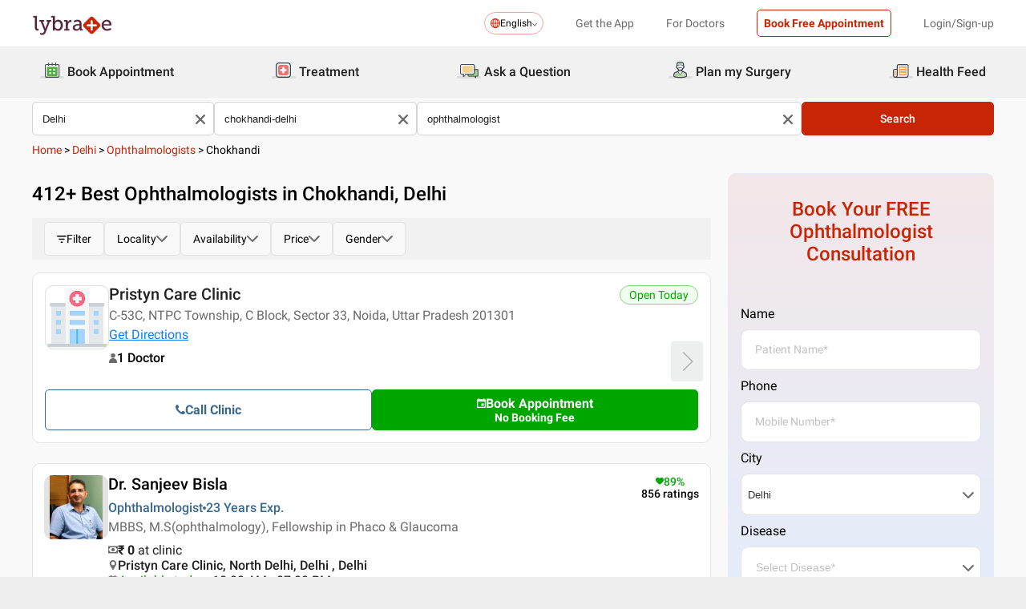

--- FILE ---
content_type: text/html; charset=utf-8
request_url: https://www.lybrate.com/delhi/ophthalmologist/chokhandi-delhi
body_size: 55649
content:
<!DOCTYPE html><html lang="en"><head><meta charSet="utf-8"/><meta name="viewport" content="width=device-width, initial-scale=1.0, maximum-scale=1.0,user-scalable=0"/><title>Ophthalmologists in Chokhandi, Delhi - Book Instant Appointment, Consult Online, View Fees, Contact Numbers, Feedbacks</title><meta content="index, follow" name="robots"/><meta id="pageview" data-value="SRP"/><meta name="description" content="Ophthalmologists in Chokhandi, Delhi - Book Doctor Appointment, Consult Online, View Doctor Fees, User Reviews, Address and Phone Numbers of Ophthalmologists | Lybrate"/><meta property="og:title" content="Ophthalmologists in Chokhandi, Delhi - Book Instant Appointment, Consult Online, View Fees, Contact Numbers, Feedbacks"/><meta name="twitter:title" content="Ophthalmologists in Chokhandi, Delhi - Book Instant Appointment, Consult Online, View Fees, Contact Numbers, Feedbacks"/><meta property="og:type" content="article"/><meta name="twitter:card" content="summary_large_image"/><meta property="og:description" content="Ophthalmologists in Chokhandi, Delhi - Book Doctor Appointment, Consult Online, View Doctor Fees, User Reviews, Address and Phone Numbers of Ophthalmologists | Lybrate"/><meta name="twitter:description" content="Ophthalmologists in Chokhandi, Delhi - Book Doctor Appointment, Consult Online, View Doctor Fees, User Reviews, Address and Phone Numbers of Ophthalmologists | Lybrate"/><meta property="og:image" content="https://assets.lybrate.com/f_auto,c_limit,w_256,q_auto/imgs/product/logos/Lybrate-Logo.png"/><meta name="twitter:image" content="https://assets.lybrate.com/imgs/product/logos/Lybrate-Logo.png"/><meta property="og:url" content="https://www.lybrate.com/delhi/ophthalmologist/chokhandi-delhi"/><meta property="og:site_name" content="Lybrate"/><meta name="twitter:site" content="@Lybrate"/><link rel="alternate" hrefLang="en" href="https://www.lybrate.com/delhi/ophthalmologist/chokhandi-delhi"/><link rel="amphtml" href="https://www.lybrate.com/amp/delhi/ophthalmologist/chokhandi-delhi"/><link rel="canonical" href="https://www.lybrate.com/delhi/ophthalmologist/chokhandi-delhi"/><link rel="next" href="https://www.lybrate.com/delhi/ophthalmologist/chokhandi-delhi?page=2"/><script type="application/ld+json">{"@context":"https://schema.org","@type":"WebSite","url":"https://www.lybrate.com/","potentialAction":{"@type":"SearchAction","target":{"@type":"EntryPoint","urlTemplate":"https://www.lybrate.com/search?find={search_term_string}"},"query-input":"required name=search_term_string"}}</script><script type="application/ld+json">{"@context":"http://schema.org","@type":"Organization","name":"Lybrate ","logo":"https://www.lybrate.com/img/lybrate-logo-pure-white-small.png","telephone":"090  2905  9702","url":"https://www.lybrate.com/","email":"hello@lybrate.com","sameAs":["https://twitter.com/lybrate","https://www.instagram.com/lybrate/","https://www.facebook.com/lybrate","https://www.linkedin.com/company/lybrate"],"contactPoint":{"@type":"ContactPoint","telephone":"+91 90155 59900","contactType":"customer service"}}</script><script type="application/ld+json">{"@context":"https://schema.org","@type":"WebPage","image":"https://www.lybrate.com/img/lybrate-logo.png","name":"Ophthalmologists in Chokhandi, Delhi","description":"Ophthalmologists in Chokhandi, Delhi - Book Doctor Appointment, Consult Online, View Doctor Fees, User Reviews, Address and Phone Numbers of Ophthalmologists | Lybrate"}</script><script type="application/ld+json">{"@context":"https://schema.org/","@type":"LocalBusiness","name":"Ophthalmologists in Chokhandi, Delhi","image":"https://assets.lybrate.com/imgs/product/logos/Lybrate-Logo.png","aggregateRating":{"@type":"AggregateRating","ratingValue":4.35,"reviewCount":2597}}</script><script type="application/ld+json">{"@context":"https://schema.org","@type":"BreadcrumbList","itemListElement":[{"@type":"ListItem","position":"1","name":"Home","item":{"@type":"Thing","@id":"/"}},{"@type":"ListItem","position":"2","name":"Delhi","item":{"@type":"Thing","@id":"/delhi"}},{"@type":"ListItem","position":"3","name":"Ophthalmologists","item":{"@type":"Thing","@id":"/delhi/ophthalmologist"}},{"@type":"ListItem","position":"4","name":"Chokhandi","item":{"@type":"Thing","@id":"/delhi/ophthalmologist/chokhandi-delhi"}}]}</script><script type="application/ld+json">{"@context":"https://schema.org","@type":"Physician","name":"Sanjeev Bisla","image":"https://assets.lybrate.com/img/documents/doctor/dp/80bee1884c9031b02a91a9ea3f5cb041/Ophthalmology-SanjeevBisla-276c28","url":"https://www.lybrate.com/delhi/doctor/dr-sanjeev-bisla-ophthalmologist-1","currenciesAccepted":"₹","medicalSpecialty":{"@type":"MedicalSpecialty","name":"Ophthalmologist"},"address":[{"@type":"PostalAddress","addressLocality":null,"addressRegion":"Delhi","postalCode":"","streetAddress":"Pocket H33, 57, Maharaja Agrasen Marg, Pocket 33, Sector 3, Rohini, Delhi, 110085"}],"geo":{"@type":"GeoCoordinates","latitude":"28.709213615443197","longitude":"77.10591471035974"},"priceRange":"","openingHours":["Mon : 10:00 AM - 07:00 PM","Tue : 10:00 AM - 07:00 PM","Wed : 10:00 AM - 07:00 PM","Thu : 10:00 AM - 07:00 PM","Fri : 10:00 AM - 07:00 PM","Sat : 10:00 AM - 07:00 PM"],"branchOf":[]}</script><script type="application/ld+json">{"@context":"https://schema.org","@type":"Physician","name":"Suraj Munjal","image":"https://assets.lybrate.com/img/documents/doctor/dp/247a5856cecbddd720a9ff9155b546f7/Ophthalmology-SurajMunjal-Delhi-e6f9af","url":"https://www.lybrate.com/delhi/doctor/dr-suraj-munjal-ophthalmologist","currenciesAccepted":"₹","medicalSpecialty":{"@type":"MedicalSpecialty","name":"Ophthalmologist"},"address":[{"@type":"PostalAddress","addressLocality":null,"addressRegion":"Delhi","postalCode":"110088","streetAddress":"AA-299, Shaheed Udham Singh Marg, AA Block, Poorbi Shalimar Bag, "}],"geo":{"@type":"GeoCoordinates","latitude":"28.709702930593572","longitude":"77.16996921439659"},"priceRange":"700","openingHours":["Mon : 10:00 AM - 07:00 PM","Tue : 10:00 AM - 07:00 PM","Wed : 10:00 AM - 07:00 PM","Thu : 10:00 AM - 07:00 PM","Fri : 10:00 AM - 07:00 PM","Sat : 10:00 AM - 07:00 PM"],"branchOf":[{"@type":"MedicalOrganization","url":"https://www.lybrate.com/delhi/clinic/fortis-hospital-shalimar-bagh-shalimar-bagh-31","name":"Fortis Hospital"},{"@type":"MedicalOrganization","url":"https://www.lybrate.com/delhi/clinic/spectra-eye-hospital-greater-kailash","name":"The Sight Avenue"}]}</script><script type="application/ld+json">{"@context":"https://schema.org","@type":"Physician","name":"Sanjeev Bisla","image":"https://assets.lybrate.com/img/documents/doctor/dp/80bee1884c9031b02a91a9ea3f5cb041/Ophthalmology-SanjeevBisla-276c28","url":"https://www.lybrate.com/delhi/doctor/dr-sanjeev-bisla-ophthalmologist-1","currenciesAccepted":"₹","medicalSpecialty":{"@type":"MedicalSpecialty","name":"Ophthalmologist"},"address":[{"@type":"PostalAddress","addressLocality":null,"addressRegion":"Delhi","postalCode":"","streetAddress":"Pocket H33, 57, Maharaja Agrasen Marg, Pocket 33, Sector 3, Rohini, Delhi, 110085"}],"geo":{"@type":"GeoCoordinates","latitude":"28.709213615443197","longitude":"77.10591471035974"},"priceRange":"","openingHours":["Mon : 10:00 AM - 07:00 PM","Tue : 10:00 AM - 07:00 PM","Wed : 10:00 AM - 07:00 PM","Thu : 10:00 AM - 07:00 PM","Fri : 10:00 AM - 07:00 PM","Sat : 10:00 AM - 07:00 PM"],"branchOf":[]}</script><script type="application/ld+json">{"@context":"https://schema.org","@type":"Physician","name":"Ravi Thadani","image":"https://assets.lybrate.com/img/documents/doctor/dp/d0ab0e3a9800270f9fa3a79feb4914c7/Ophthalmology-RaviThadani-New-Delhi-9ea4fa.png","url":"https://www.lybrate.com/delhi/doctor/dr-ravi-thadani-ophthalmologist-1","currenciesAccepted":"₹","medicalSpecialty":{"@type":"MedicalSpecialty","name":"Ophthalmologist"},"address":[{"@type":"PostalAddress","addressLocality":"Najafgarh","addressRegion":"Delhi","postalCode":"110018","streetAddress":"B-8, Ganesh Nagar-Tilak Nagar, Metro Pillar No. 543, Janakpuri"}],"geo":{"@type":"GeoCoordinates","latitude":"28.634432","longitude":"77.089283"},"priceRange":"700 at Clinic and 99 Online","openingHours":["Mon : 11:30 AM - 02:30 PM,05:00 PM - 07:00 PM","Tue : 05:00 PM - 07:00 PM,11:30 AM - 02:30 PM","Wed : 05:00 PM - 07:00 PM,11:30 AM - 02:30 PM","Thu : 05:00 PM - 07:00 PM,11:30 AM - 02:30 PM","Fri : 05:00 PM - 07:00 PM,11:30 AM - 02:30 PM","Sat : 11:30 AM - 02:30 PM,05:00 PM - 07:00 PM"],"branchOf":[]}</script><script type="application/ld+json">{"@context":"https://schema.org","@type":"Physician","name":"Dhawan Sanjay Dhawan","image":"https://assets.lybrate.com/img/documents/doctor/dp/9421aa2218958fe55843e4be08e9c4b4/Ophthalmology-DhawanSanjayDhawan-NEW-DELHI-c5c7f1.jpg","url":"https://www.lybrate.com/delhi/doctor/dr-dhawan-sanjay-dhawan-ophthalmologist","currenciesAccepted":"₹","medicalSpecialty":{"@type":"MedicalSpecialty","name":"Ophthalmologist"},"address":[{"@type":"PostalAddress","addressLocality":"Paschim Vihar","addressRegion":"NEW DELHI","postalCode":"110087","streetAddress":"A -52, Meera Bagh, Paschim Vihar"}],"geo":{"@type":"GeoCoordinates","latitude":"28.659384","longitude":"77.087664"},"priceRange":"600","openingHours":["Mon : 06:00 AM - 08:00 PM","Tue : 06:00 AM - 08:00 PM","Wed : 06:00 AM - 08:00 PM","Thu : 06:00 AM - 08:00 PM","Fri : 06:00 AM - 08:00 PM","Sat : 06:00 AM - 08:00 PM"],"branchOf":[]}</script><script type="application/ld+json">{"@context":"https://schema.org","@type":"Physician","name":"Shantanu Gupta","image":"https://assets.lybrate.com/img/documents/doctor/dp/eb38c68420a037de7a0076007d11ccd0/Ophthalmology-ShantanuGupta-New-Delhi-9783bd","url":"https://www.lybrate.com/delhi/doctor/dr-shantanu-gupta-ophthalmologist","currenciesAccepted":"₹","medicalSpecialty":{"@type":"MedicalSpecialty","name":"Ophthalmologist"},"address":[{"@type":"PostalAddress","addressLocality":"Tagore Garden","addressRegion":"new delhi","postalCode":"110027","streetAddress":"AE-4, Tagore Garden,Opp Metro Pillar #450 Main Najafgarh Road, West, Tagore Garden"}],"geo":{"@type":"GeoCoordinates","latitude":"28.6443946099352","longitude":"77.1094027724609"},"priceRange":"700","openingHours":["Mon : 05:00 PM - 08:00 PM,12:00 PM - 02:00 PM","Tue : 05:00 PM - 08:00 PM,12:00 PM - 02:00 PM","Wed : 12:00 PM - 02:00 PM,05:00 PM - 08:00 PM","Thu : 05:00 PM - 08:00 PM,12:00 PM - 02:00 PM","Fri : 05:00 PM - 08:00 PM,12:00 PM - 02:00 PM","Sat : 12:00 PM - 02:00 PM,05:00 PM - 08:00 PM"],"branchOf":[]}</script><script type="application/ld+json">{"@context":"https://schema.org","@type":"Physician","name":"Jaidev Batra","image":"https://assets.lybrate.com/img/documents/doctor/dp/def815afcc575595a56dea50cac276e1/Ophthalmology-JaidevBatra-Delhi-04d2fb","url":"https://www.lybrate.com/delhi/doctor/dr-jaidev-batra-ophthalmologist","currenciesAccepted":"₹","medicalSpecialty":{"@type":"MedicalSpecialty","name":"Ophthalmologist"},"address":[{"@type":"PostalAddress","addressLocality":"Janakpuri","addressRegion":"Delhi","postalCode":"110058","streetAddress":"#5/2, Prem Nagar, Janakpuri. Landmark: Near Metro Piller No. 528, Near Metro Station Tilak Nagar., Delhi"}],"geo":{"@type":"GeoCoordinates","latitude":"28.633772177088325","longitude":"77.09046495337293"},"priceRange":"500","openingHours":["Mon : 10:00 AM - 01:00 PM,06:00 PM - 08:00 PM","Tue : 06:00 PM - 08:00 PM,10:00 AM - 01:00 PM","Wed : 06:00 PM - 08:00 PM,10:00 AM - 01:00 PM","Thu : 06:00 PM - 08:00 PM,10:00 AM - 01:00 PM","Fri : 10:00 AM - 01:00 PM,06:00 PM - 08:00 PM","Sat : 06:00 PM - 08:00 PM,10:00 AM - 01:00 PM"],"branchOf":[]}</script><script type="application/ld+json">{"@context":"https://schema.org","@type":"Physician","name":"Sonali Thadani","image":"https://assets.lybrate.com/null","url":"https://www.lybrate.com/delhi/doctor/dr-sonali-thadani-ophthalmologist","currenciesAccepted":"₹","medicalSpecialty":{"@type":"MedicalSpecialty","name":"Ophthalmologist"},"address":[{"@type":"PostalAddress","addressLocality":"Vikas Puri","addressRegion":"Delhi","postalCode":"110018","streetAddress":"Gg-1/22 A, Vikaspuri"}],"geo":{"@type":"GeoCoordinates","latitude":"28.638936","longitude":"77.0790349999999"},"priceRange":"300","openingHours":["Mon : 10:00 AM - 07:00 PM","Tue : 10:00 AM - 07:00 PM","Wed : 10:00 AM - 07:00 PM","Thu : 10:00 AM - 07:00 PM","Fri : 10:00 AM - 07:00 PM","Sat : 10:00 AM - 07:00 PM"],"branchOf":[]}</script><script type="application/ld+json">{"@context":"https://schema.org","@type":"Physician","name":"Piyush Kapur","image":"https://assets.lybrate.com/img/documents/doctor/dp/b18f3b0c452ff1e2b24b35b4d0bda939/Ophthalmology-PiyushKapur-Delhi-3940ec","url":"https://www.lybrate.com/delhi/doctor/dr-piyush-kapur-ophthalmologist","currenciesAccepted":"₹","medicalSpecialty":{"@type":"MedicalSpecialty","name":"Ophthalmologist"},"address":[{"@type":"PostalAddress","addressLocality":"Vikas Puri","addressRegion":"Delhi","postalCode":"110018","streetAddress":"D-8, Near Arya Samaj Mandir, Block D, DDA Market, Vikaspuri"}],"geo":{"@type":"GeoCoordinates","latitude":"28.63271784924518","longitude":"77.06727900288479"},"priceRange":"800 at Clinic and 300 Online","openingHours":["Mon : 09:00 AM - 04:00 PM,06:00 PM - 08:00 PM","Tue : 06:00 PM - 08:00 PM,09:00 AM - 04:00 PM","Wed : 09:00 AM - 04:00 PM,06:00 PM - 08:00 PM","Thu : 09:00 AM - 04:00 PM,06:00 PM - 08:00 PM","Fri : 06:00 PM - 08:00 PM,09:00 AM - 04:00 PM","Sat : 06:00 PM - 08:00 PM,09:00 AM - 04:00 PM"],"branchOf":[{"@type":"MedicalOrganization","url":"https://www.lybrate.com/delhi/clinic/the-healing-touch-eye-maternity-centre-vikaspuri-860d","name":"The Healing Touch Eye & Maternity Centre"},{"@type":"MedicalOrganization","url":"https://www.lybrate.com/delhi/clinic/the-healing-touch-super-speciality-eye-care-janakpuri","name":"The Healing Touch Super Speciality Eye Care"}]}</script><script type="application/ld+json">{"@context":"https://schema.org","@type":"Physician","name":"Nipin Garg","image":"https://assets.lybrate.com/null","url":"https://www.lybrate.com/delhi/doctor/dr-nipin-garg-ophthalmologist","currenciesAccepted":"₹","medicalSpecialty":{"@type":"MedicalSpecialty","name":"Ophthalmologist"},"address":[{"@type":"PostalAddress","addressLocality":"Tagore Garden","addressRegion":"Delhi","postalCode":"110027","streetAddress":"J 5-177, Rajouri Garden. Landmark:- Tagore Garden, "}],"geo":{"@type":"GeoCoordinates","latitude":"28.643792","longitude":"77.112836"},"priceRange":"400","openingHours":["Mon : 05:00 PM - 08:00 PM","Tue : 05:00 PM - 08:00 PM","Wed : 05:00 PM - 08:00 PM","Thu : 05:00 PM - 08:00 PM","Fri : 05:00 PM - 08:00 PM","Sat : 05:00 PM - 08:00 PM"],"branchOf":[{"@type":"MedicalOrganization","url":"https://www.lybrate.com/delhi/clinic/hi-tech-eye-centre-tagore-garden","name":"HI-TECH  Eye Centre"},{"@type":"MedicalOrganization","url":"https://www.lybrate.com/delhi/clinic/hi-tech-eye-centre-first-floor-0a15","name":"HI-TECH EYE CENTRE"}]}</script><link rel="preload" as="image" imageSrcSet="https://assets.lybrate.com/f_auto,c_limit,w_128,q_auto/imgs/product/logos/Lybrate-Logo.png 1x, https://assets.lybrate.com/f_auto,c_limit,w_256,q_auto/imgs/product/logos/Lybrate-Logo.png 2x"/><meta name="next-head-count" content="37"/><link rel="icon" sizes="32x32" href="https://assets.lybrate.com/imgs/tic/icon/favicon.ico"/><link rel="preconnect" crossorigin="anonymous" href="https://assets.lybrate.com"/><link rel="preconnect" crossorigin="anonymous" href="https://nu.lybcdn.com"/><link rel="preconnect" crossorigin="anonymous" href="https://ssl.widgets.webengage.com"/><link rel="preconnect" crossorigin="anonymous" href="https://www.googletagmanager.com"/><link rel="preload" href="https://nu.lybcdn.com/_next/static/media/02205c9944024f15-s.p.woff2" as="font" type="font/woff2" crossorigin="anonymous" data-next-font="size-adjust"/><link rel="preload" href="https://nu.lybcdn.com/_next/static/media/7d8c9b0ca4a64a5a-s.p.woff2" as="font" type="font/woff2" crossorigin="anonymous" data-next-font="size-adjust"/><link rel="preload" href="https://nu.lybcdn.com/_next/static/media/934c4b7cb736f2a3-s.p.woff2" as="font" type="font/woff2" crossorigin="anonymous" data-next-font="size-adjust"/><link rel="preload" href="https://nu.lybcdn.com/_next/static/media/627622453ef56b0d-s.p.woff2" as="font" type="font/woff2" crossorigin="anonymous" data-next-font="size-adjust"/><link rel="preload" href="https://nu.lybcdn.com/_next/static/media/0e4fe491bf84089c-s.p.woff2" as="font" type="font/woff2" crossorigin="anonymous" data-next-font="size-adjust"/><link rel="preload" href="https://nu.lybcdn.com/_next/static/media/8db47a8bf03b7d2f-s.p.woff2" as="font" type="font/woff2" crossorigin="anonymous" data-next-font="size-adjust"/><link rel="preload" href="https://nu.lybcdn.com/_next/static/css/8e401567be5d0bba.css" as="style"/><link rel="stylesheet" href="https://nu.lybcdn.com/_next/static/css/8e401567be5d0bba.css" data-n-g=""/><link rel="preload" href="https://nu.lybcdn.com/_next/static/css/09e8f68bc0c80839.css" as="style"/><link rel="stylesheet" href="https://nu.lybcdn.com/_next/static/css/09e8f68bc0c80839.css" data-n-p=""/><link rel="preload" href="https://nu.lybcdn.com/_next/static/css/f4d8553da4e45965.css" as="style"/><link rel="stylesheet" href="https://nu.lybcdn.com/_next/static/css/f4d8553da4e45965.css" data-n-p=""/><link rel="preload" href="https://nu.lybcdn.com/_next/static/css/93d5d5ff38d30bef.css" as="style"/><link rel="stylesheet" href="https://nu.lybcdn.com/_next/static/css/93d5d5ff38d30bef.css" data-n-p=""/><link rel="preload" href="https://nu.lybcdn.com/_next/static/css/47fecfa9682f844a.css" as="style"/><link rel="stylesheet" href="https://nu.lybcdn.com/_next/static/css/47fecfa9682f844a.css" data-n-p=""/><noscript data-n-css=""></noscript><script defer="" nomodule="" src="https://nu.lybcdn.com/_next/static/chunks/polyfills-c67a75d1b6f99dc8.js"></script><script src="https://nu.lybcdn.com/_next/static/chunks/webpack-5a6ab96978f55368.js" defer=""></script><script src="https://nu.lybcdn.com/_next/static/chunks/framework-14c8c3b37f6d2684.js" defer=""></script><script src="https://nu.lybcdn.com/_next/static/chunks/main-ab475e999951148f.js" defer=""></script><script src="https://nu.lybcdn.com/_next/static/chunks/pages/_app-2e0177eb4d62f08d.js" defer=""></script><script src="https://nu.lybcdn.com/_next/static/chunks/5675-d2ff674390434ad8.js" defer=""></script><script src="https://nu.lybcdn.com/_next/static/chunks/9993-013462a1a8211b2d.js" defer=""></script><script src="https://nu.lybcdn.com/_next/static/chunks/9715-744aee12ba1d4943.js" defer=""></script><script src="https://nu.lybcdn.com/_next/static/chunks/6149-f422368d934914bf.js" defer=""></script><script src="https://nu.lybcdn.com/_next/static/chunks/9775-e9af23c4775d980c.js" defer=""></script><script src="https://nu.lybcdn.com/_next/static/chunks/8537-d38e17aab6d912fa.js" defer=""></script><script src="https://nu.lybcdn.com/_next/static/chunks/5662-297f139170b7bb48.js" defer=""></script><script src="https://nu.lybcdn.com/_next/static/chunks/6030-2bf73cf2929e4c28.js" defer=""></script><script src="https://nu.lybcdn.com/_next/static/chunks/6093-785fc62a2dfe3420.js" defer=""></script><script src="https://nu.lybcdn.com/_next/static/chunks/9474-65bd511e6a9ffc50.js" defer=""></script><script src="https://nu.lybcdn.com/_next/static/chunks/453-915ea057eacad35a.js" defer=""></script><script src="https://nu.lybcdn.com/_next/static/chunks/4825-09d9e5d962ac89a8.js" defer=""></script><script src="https://nu.lybcdn.com/_next/static/chunks/pages/%5BprimaryIndex%5D/%5BsecondaryIndex%5D/%5BthirdIndex%5D-c3ae252b5f891fd6.js" defer=""></script><script src="https://nu.lybcdn.com/_next/static/1766049785324/_buildManifest.js" defer=""></script><script src="https://nu.lybcdn.com/_next/static/1766049785324/_ssgManifest.js" defer=""></script></head><body><div id="fontadd"></div><div id="portal"></div><div id="__next"><noscript><iframe src="https://www.googletagmanager.com/ns.html?id=GTM-KXVNPWN" height="0" width="0" style="display:none;visibility:hidden"></iframe></noscript><main class="__className_451117"><div style="margin-bottom:10px"><div class="headerLoggedOut_mainContainer__N812g"><div class="container"><div class="row gap-1"><div class="col-48-xs col-48-sm col-48-lg col-48-xl"><header class="headerLoggedOut_headerTopContainer__UwHuU"><div class="headerLoggedOut_lybLogo__Ikvvp"><span style="box-sizing:border-box;display:inline-block;overflow:hidden;width:initial;height:initial;background:none;opacity:1;border:0;margin:0;padding:0;position:relative;max-width:100%"><span style="box-sizing:border-box;display:block;width:initial;height:initial;background:none;opacity:1;border:0;margin:0;padding:0;max-width:100%"><img style="display:block;max-width:100%;width:initial;height:initial;background:none;opacity:1;border:0;margin:0;padding:0" alt="" aria-hidden="true" src="data:image/svg+xml,%3csvg%20xmlns=%27http://www.w3.org/2000/svg%27%20version=%271.1%27%20width=%27100%27%20height=%2730%27/%3e"/></span><img alt="Lybrate Logo" srcSet="https://assets.lybrate.com/f_auto,c_limit,w_128,q_auto/imgs/product/logos/Lybrate-Logo.png 1x, https://assets.lybrate.com/f_auto,c_limit,w_256,q_auto/imgs/product/logos/Lybrate-Logo.png 2x" src="https://assets.lybrate.com/f_auto,c_limit,w_256,q_auto/imgs/product/logos/Lybrate-Logo.png" decoding="async" data-nimg="intrinsic" style="position:absolute;top:0;left:0;bottom:0;right:0;box-sizing:border-box;padding:0;border:none;margin:auto;display:block;width:0;height:0;min-width:100%;max-width:100%;min-height:100%;max-height:100%;object-fit:cover"/></span></div><div class="headerLoggedOut_rightSection__JqqQn"><div><div class="dropdownmenu_dropdownContainer__xu3NN"><div class="dropdownmenu_dropdownSelect__kQsM_"><div class="dropdownmenu_languageIcon__tIQ9Z"><svg width="12" height="12" viewBox="0 0 12 12" fill="none" xmlns="http://www.w3.org/2000/svg"><path fill-rule="evenodd" clip-rule="evenodd" d="M6.00147 0C7.65633 0 9.15683 0.671487 10.2441 1.75882C11.3285 2.84321 12 4.34354 12 6.00147C12 7.65633 11.3285 9.15683 10.2441 10.2441C9.1567 11.3285 7.6564 12 6.00147 12C4.3436 12 2.84332 11.3285 1.75882 10.2441C0.671401 9.1567 0 7.6564 0 6.00147C0 4.3436 0.671487 2.84332 1.75882 1.75882C2.84321 0.671401 4.34354 0 6.00147 0ZM9.58154 2.42143C9.22504 2.06193 8.81504 1.7589 8.36639 1.52117C8.43771 1.63108 8.50601 1.74399 8.57139 1.86285C9.10316 2.82547 9.4508 4.109 9.51324 5.53207H11.0433C10.9334 4.31986 10.3956 3.23257 9.58153 2.4215L9.58154 2.42143ZM9.58154 9.58159C10.3956 8.76756 10.9334 7.68014 11.0433 6.46801H9.51325C9.45089 7.89117 9.10326 9.17466 8.5714 10.1372C8.50603 10.2561 8.43772 10.3719 8.36641 10.4789C8.81508 10.2412 9.22505 9.93818 9.58156 9.58167L9.58154 9.58159ZM2.42139 9.58159C2.7779 9.9381 3.18496 10.2412 3.63654 10.4788C3.56523 10.3718 3.49692 10.256 3.43155 10.1371C2.89977 9.17453 2.55214 7.891 2.48676 6.46793H0.959629C1.06953 7.68014 1.60735 8.76743 2.42138 9.5815L2.42139 9.58159ZM2.42139 2.42143C1.60736 3.23255 1.06954 4.31996 0.959637 5.53201H2.48677C2.55214 4.10885 2.89976 2.82536 3.43156 1.86279C3.49693 1.74393 3.56523 1.63102 3.63655 1.52111C3.18496 1.75884 2.77791 2.06184 2.4214 2.42137L2.42139 2.42143ZM6.46797 1.02506V5.53214H8.57742C8.51506 4.27246 8.21196 3.14628 7.7515 2.31442C7.39499 1.6667 6.95228 1.20917 6.46803 1.02502L6.46797 1.02506ZM6.46797 6.46793V10.975C6.9523 10.7908 7.39493 10.3332 7.75143 9.68854C8.21198 8.85366 8.515 7.72765 8.57736 6.46803H6.4679L6.46797 6.46793ZM5.53205 10.975V6.46793H3.4256C3.48503 7.72761 3.79106 8.85379 4.25152 9.68843C4.60803 10.3331 5.05074 10.7907 5.53205 10.9749V10.975ZM5.53205 5.53214V1.02506C5.05074 1.2093 4.60803 1.66682 4.25152 2.31446C3.79098 3.14632 3.48502 4.27241 3.4256 5.53218L5.53205 5.53214Z" fill="#C82506"></path></svg></div>English<div class="dropdownmenu_downArrowIcon__VoqoQ"><svg width="6" height="4" viewBox="0 0 6 4" fill="none" xmlns="http://www.w3.org/2000/svg"><path fill-rule="evenodd" clip-rule="evenodd" d="M0.762732 0.136651C0.588195 -0.0455505 0.305386 -0.0455505 0.130806 0.136651C-0.0436015 0.318944 -0.0436015 0.614327 0.130806 0.79664L2.68405 3.46335C2.85858 3.64555 3.14139 3.64555 3.31595 3.46335L5.86916 0.79664C6.04361 0.614345 6.04361 0.318963 5.86917 0.136651C5.69463 -0.0455498 5.41182 -0.0455498 5.23726 0.136651L2.99875 2.47467L0.762732 0.136651Z" fill="#6C6A6A"></path></svg></div></div></div></div><div class="headerLoggedOut_headText__Y_Qpx">Get the App</div><div class="headerLoggedOut_headText__Y_Qpx" href="https://doctor.lybrate.com/">For Doctors</div><div class="headerLoggedOut_headText__Y_Qpx"><button type="button" class="button_btn-red__o0Vg_" style="width:100%;height:auto;padding:0.5rem" id=":R5pba6:">Book Free Appointment</button></div><div class="headerLoggedOut_headText__Y_Qpx">Login/Sign-up</div></div></header></div></div></div></div><header class="headerBottom_mainContainer__L3xo8"><div class="container"><div class="row gap-1"><div class="col-48-xs col-48-sm col-48-lg col-48-xl"><div class="headerBottom_headerContainer__wahuS"><div class="headerBottom_headWrapper__ggsM1"><div><svg xmlns="http://www.w3.org/2000/svg" width="30" height="30" viewBox="0 0 30 30" fill="none"><rect y="22" width="30" height="3" rx="1.5" fill="#DDDDDC"></rect><path d="M20.6961 10.5392H9.48669C8.95268 10.5392 8.51978 10.9721 8.51978 11.5061V20.9474C8.51978 21.4814 8.95268 21.9143 9.48669 21.9143H20.6961C21.2301 21.9143 21.663 21.4814 21.663 20.9474V11.5061C21.663 10.9721 21.2301 10.5392 20.6961 10.5392Z" fill="#59AB46"></path><path d="M22.3768 23.9171H7.80391C7.34598 23.9171 6.9068 23.7352 6.58299 23.4114C6.25918 23.0875 6.07727 22.6484 6.07727 22.1904V8.82622C6.07727 8.36829 6.25918 7.92911 6.58299 7.6053C6.9068 7.2815 7.34598 7.09958 7.80391 7.09958H22.3768C22.6035 7.09958 22.828 7.14424 23.0375 7.23102C23.247 7.31779 23.4374 7.44497 23.5977 7.6053C23.758 7.76564 23.8852 7.95599 23.972 8.16547C24.0587 8.37496 24.1034 8.59948 24.1034 8.82622V22.1973C24.1016 22.6541 23.9189 23.0915 23.5953 23.4138C23.2716 23.7361 22.8335 23.9171 22.3768 23.9171ZM7.80391 8.03197C7.59382 8.03377 7.39284 8.11804 7.24428 8.2666C7.09572 8.41516 7.01146 8.61613 7.00966 8.82622V22.1973C7.01146 22.4074 7.09572 22.6084 7.24428 22.757C7.39284 22.9055 7.59382 22.9898 7.80391 22.9916H22.3768C22.4811 22.9916 22.5844 22.971 22.6807 22.9311C22.7771 22.8912 22.8646 22.8327 22.9384 22.759C23.0121 22.6852 23.0706 22.5976 23.1106 22.5013C23.1505 22.4049 23.171 22.3017 23.171 22.1973V8.82622C23.171 8.61557 23.0873 8.41355 22.9384 8.2646C22.7894 8.11565 22.5874 8.03197 22.3768 8.03197H7.80391Z" fill="#434A54"></path><path d="M22.3755 24H7.80261C7.32453 24 6.86603 23.8101 6.52797 23.4721C6.18992 23.134 6 22.6755 6 22.1974V8.82629C6 8.3482 6.18992 7.8897 6.52797 7.55164C6.86603 7.21359 7.32453 7.02368 7.80261 7.02368H22.3755C22.8542 7.02368 23.3134 7.21336 23.6526 7.55122C23.9917 7.88908 24.1832 8.34757 24.185 8.82629V22.1974C24.1832 22.6761 23.9917 23.1346 23.6526 23.4725C23.3134 23.8103 22.8542 24 22.3755 24ZM7.80261 7.17563C7.36603 7.17745 6.94795 7.35216 6.63988 7.66152C6.33181 7.97088 6.15885 8.3897 6.15885 8.82629V22.1974C6.15885 22.634 6.33181 23.0528 6.63988 23.3622C6.94795 23.6715 7.36603 23.8462 7.80261 23.8481H22.3755C22.8133 23.8481 23.2331 23.6742 23.5427 23.3646C23.8522 23.055 24.0261 22.6352 24.0261 22.1974V8.82629C24.0261 8.3885 23.8522 7.96866 23.5427 7.6591C23.2331 7.34953 22.8133 7.17563 22.3755 7.17563H7.80261ZM22.3755 23.0607H7.80261C7.68775 23.0607 7.57402 23.038 7.46799 22.9938C7.36195 22.9497 7.26572 22.8849 7.18482 22.8034C7.10392 22.7219 7.03996 22.6251 6.99663 22.5187C6.95331 22.4124 6.93147 22.2984 6.93239 22.1836V8.82629C6.93147 8.71143 6.95331 8.59752 6.99663 8.49114C7.03996 8.38476 7.10392 8.28801 7.18482 8.20647C7.26572 8.12493 7.36195 8.06022 7.46799 8.01606C7.57402 7.97189 7.68775 7.94916 7.80261 7.94916H22.3755C22.4918 7.94733 22.6074 7.96867 22.7154 8.01193C22.8234 8.05519 22.9217 8.1195 23.0046 8.20114C23.0876 8.28277 23.1534 8.38008 23.1984 8.48741C23.2433 8.59474 23.2664 8.70993 23.2664 8.82629V22.1974C23.2664 22.3138 23.2433 22.429 23.1984 22.5363C23.1534 22.6436 23.0876 22.7409 23.0046 22.8226C22.9217 22.9042 22.8234 22.9685 22.7154 23.0118C22.6074 23.055 22.4918 23.0764 22.3755 23.0745V23.0607ZM7.80261 8.09419C7.61944 8.09419 7.44377 8.16697 7.31425 8.29649C7.18472 8.42601 7.11196 8.60167 7.11196 8.78485V22.156C7.11196 22.3391 7.18472 22.5148 7.31425 22.6443C7.44377 22.7739 7.61944 22.8466 7.80261 22.8466H22.3755C22.5586 22.8466 22.7343 22.7739 22.8638 22.6443C22.9934 22.5148 23.0661 22.3391 23.0661 22.156V8.82629C23.0661 8.64311 22.9934 8.46745 22.8638 8.33793C22.7343 8.2084 22.5586 8.13563 22.3755 8.13563L7.80261 8.09419Z" fill="#444A54"></path><path d="M15.0886 9.01275C14.9659 9.01275 14.8482 8.96399 14.7614 8.87721C14.6746 8.79043 14.6259 8.67273 14.6259 8.55001V5.54564C14.6259 5.42292 14.6746 5.30522 14.7614 5.21844C14.8482 5.13166 14.9659 5.08292 15.0886 5.08292C15.212 5.0829 15.3304 5.13143 15.4183 5.21802C15.5061 5.30461 15.5564 5.42229 15.5582 5.54564V8.55001C15.5564 8.67336 15.5061 8.79106 15.4183 8.87765C15.3304 8.96424 15.212 9.01277 15.0886 9.01275Z" fill="#434A54"></path><path d="M15.0885 9.09561C14.9443 9.09382 14.8066 9.03576 14.7046 8.93382C14.6027 8.83189 14.5446 8.69414 14.5428 8.54999V5.54562C14.5428 5.40092 14.6003 5.26215 14.7027 5.15983C14.805 5.0575 14.9438 5 15.0885 5C15.2332 5 15.372 5.0575 15.4743 5.15983C15.5766 5.26215 15.6341 5.40092 15.6341 5.54562V8.54999C15.6341 8.62164 15.62 8.69258 15.5925 8.75878C15.5651 8.82497 15.5249 8.88514 15.4743 8.9358C15.4236 8.98647 15.3635 9.02665 15.2973 9.05407C15.2311 9.08149 15.1601 9.09561 15.0885 9.09561ZM15.0885 5.15886C14.9859 5.15886 14.8875 5.19962 14.815 5.27215C14.7424 5.34468 14.7017 5.44305 14.7017 5.54562V8.54999C14.7017 8.65256 14.7424 8.75093 14.815 8.82346C14.8875 8.896 14.9859 8.93675 15.0885 8.93675C15.191 8.93675 15.2894 8.896 15.3619 8.82346C15.4345 8.75093 15.4752 8.65256 15.4752 8.54999V5.54562C15.4752 5.49483 15.4652 5.44455 15.4458 5.39762C15.4264 5.3507 15.3979 5.30806 15.3619 5.27215C15.326 5.23623 15.2834 5.20774 15.2365 5.1883C15.1896 5.16887 15.1393 5.15886 15.0885 5.15886Z" fill="#444A54"></path><path d="M10.6051 9.01275C10.4823 9.01275 10.3646 8.96399 10.2779 8.87721C10.1911 8.79043 10.1423 8.67273 10.1423 8.55001V5.54564C10.1423 5.42292 10.1911 5.30522 10.2779 5.21844C10.3646 5.13166 10.4823 5.08292 10.6051 5.08292C10.7278 5.08292 10.8455 5.13166 10.9323 5.21844C11.0191 5.30522 11.0678 5.42292 11.0678 5.54564V8.55001C11.0678 8.67273 11.0191 8.79043 10.9323 8.87721C10.8455 8.96399 10.7278 9.01275 10.6051 9.01275Z" fill="#434A54"></path><path d="M10.6054 9.09561C10.5338 9.09561 10.4628 9.08149 10.3966 9.05407C10.3304 9.02665 10.2703 8.98647 10.2196 8.9358C10.169 8.88514 10.1288 8.82497 10.1013 8.75878C10.0739 8.69258 10.0598 8.62164 10.0598 8.54999V5.54562C10.0598 5.40092 10.1173 5.26215 10.2196 5.15983C10.322 5.0575 10.4607 5 10.6054 5C10.7501 5 10.8889 5.0575 10.9912 5.15983C11.0936 5.26215 11.1511 5.40092 11.1511 5.54562V8.54999C11.1493 8.69414 11.0912 8.83189 10.9893 8.93382C10.8873 9.03576 10.7496 9.09382 10.6054 9.09561ZM10.6054 5.15886C10.5029 5.15886 10.4045 5.19962 10.3319 5.27215C10.2594 5.34468 10.2187 5.44305 10.2187 5.54562V8.54999C10.2187 8.65256 10.2594 8.75093 10.3319 8.82346C10.4045 8.896 10.5029 8.93675 10.6054 8.93675C10.708 8.93675 10.8064 8.896 10.8789 8.82346C10.9515 8.75093 10.9922 8.65256 10.9922 8.54999V5.54562C10.9922 5.44305 10.9515 5.34468 10.8789 5.27215C10.8064 5.19962 10.708 5.15886 10.6054 5.15886Z" fill="#444A54"></path><path d="M19.5711 9.01269C19.4484 9.01269 19.3307 8.96392 19.2439 8.87714C19.1571 8.79036 19.1084 8.67267 19.1084 8.54994V5.54558C19.1223 5.43171 19.1774 5.32686 19.2632 5.25081C19.3491 5.17477 19.4599 5.13278 19.5746 5.13278C19.6893 5.13278 19.8001 5.17477 19.8859 5.25081C19.9718 5.32686 20.0269 5.43171 20.0408 5.54558V8.54994C20.0408 8.61129 20.0286 8.67204 20.0049 8.72863C19.9812 8.78523 19.9465 8.83655 19.9028 8.87961C19.8591 8.92267 19.8073 8.95661 19.7503 8.97945C19.6934 9.0023 19.6325 9.01361 19.5711 9.01269Z" fill="#434A54"></path><path d="M19.572 9.09561C19.4278 9.09382 19.2901 9.03576 19.1882 8.93382C19.0862 8.83189 19.0282 8.69414 19.0264 8.54999V5.54562C19.0264 5.47397 19.0405 5.40303 19.0679 5.33683C19.0953 5.27064 19.1355 5.21049 19.1862 5.15983C19.2368 5.10916 19.297 5.06896 19.3632 5.04154C19.4294 5.01412 19.5003 5 19.572 5C19.6436 5 19.7146 5.01412 19.7808 5.04154C19.847 5.06896 19.9071 5.10916 19.9578 5.15983C20.0085 5.21049 20.0487 5.27064 20.0761 5.33683C20.1035 5.40303 20.1176 5.47397 20.1176 5.54562V8.54999C20.1176 8.62164 20.1035 8.69258 20.0761 8.75878C20.0487 8.82497 20.0085 8.88514 19.9578 8.9358C19.9071 8.98647 19.847 9.02665 19.7808 9.05407C19.7146 9.08149 19.6436 9.09561 19.572 9.09561ZM19.572 5.15886C19.47 5.16063 19.3726 5.20196 19.3005 5.27411C19.2283 5.34626 19.187 5.4436 19.1852 5.54562V8.54999C19.187 8.65201 19.2283 8.74935 19.3005 8.8215C19.3726 8.89365 19.47 8.93498 19.572 8.93675C19.6746 8.93675 19.7729 8.896 19.8455 8.82346C19.918 8.75093 19.9588 8.65256 19.9588 8.54999V5.54562C19.9588 5.44305 19.918 5.34468 19.8455 5.27215C19.7729 5.19962 19.6746 5.15886 19.572 5.15886Z" fill="#444A54"></path><path d="M13.9429 13.2121H11.3391V15.0768H13.9429V13.2121Z" fill="white"></path><path d="M18.8465 13.2121H16.2427V15.0768H18.8465V13.2121Z" fill="white"></path><path d="M13.9429 17.3766H11.3391V19.2413H13.9429V17.3766Z" fill="white"></path><path d="M18.8465 17.3766H16.2427V19.2413H18.8465V17.3766Z" fill="white"></path></svg></div><div class="headerBottom_headText__ik0EW">Book Appointment</div></div><div class="headerBottom_headWrapper__ggsM1"><div><svg xmlns="http://www.w3.org/2000/svg" width="30" height="30" viewBox="0 0 30 30" fill="none"><rect y="22" width="30" height="3" rx="1.5" fill="#DDDDDC"></rect><path d="M18.4476 8.08612H10.5644C9.19248 8.08612 8.08032 9.19829 8.08032 10.5702V18.4534C8.08032 19.8254 9.19248 20.9375 10.5644 20.9375H18.4476C19.8196 20.9375 20.9317 19.8254 20.9317 18.4534V10.5702C20.9317 9.19829 19.8196 8.08612 18.4476 8.08612Z" fill="#E87474"></path><path d="M18.4724 15.1076C18.4725 15.1935 18.4551 15.2786 18.4213 15.3576C18.3875 15.4367 18.3379 15.508 18.2757 15.5673C18.2134 15.6265 18.1398 15.6725 18.0592 15.7025C17.9786 15.7324 17.8928 15.7456 17.807 15.7413H15.7601V17.7881C15.7636 17.9614 15.6993 18.1292 15.581 18.2559C15.4626 18.3825 15.2995 18.458 15.1264 18.4662H13.9351C13.763 18.458 13.6009 18.3834 13.4827 18.2582C13.3645 18.1329 13.2995 17.9667 13.3014 17.7945V15.754H11.2545C11.1666 15.754 11.0796 15.7365 10.9984 15.7027C10.9173 15.6689 10.8436 15.6193 10.7818 15.5568C10.7199 15.4944 10.671 15.4203 10.638 15.3388C10.6049 15.2573 10.5883 15.1702 10.5891 15.0822V13.9162C10.589 13.8303 10.6064 13.7452 10.6402 13.6662C10.674 13.5872 10.7236 13.5158 10.7858 13.4565C10.8481 13.3973 10.9217 13.3513 11.0023 13.3214C11.0828 13.2915 11.1687 13.2782 11.2545 13.2825H13.3014V11.2357C13.2971 11.1483 13.3101 11.0609 13.3397 10.9785C13.3692 10.8962 13.4148 10.8204 13.4736 10.7557C13.5325 10.6909 13.6035 10.6384 13.6827 10.6012C13.7619 10.5639 13.8476 10.5427 13.9351 10.5386H15.1391C15.2251 10.5385 15.3101 10.5559 15.3892 10.5897C15.4682 10.6235 15.5395 10.673 15.5988 10.7353C15.6581 10.7975 15.7041 10.8712 15.734 10.9517C15.7639 11.0323 15.7771 11.1182 15.7728 11.204V13.2508H17.8196C17.9056 13.2507 17.9907 13.2681 18.0697 13.3019C18.1487 13.3357 18.22 13.3853 18.2793 13.4475C18.3386 13.5098 18.3846 13.5834 18.4145 13.664C18.4444 13.7446 18.4576 13.8304 18.4533 13.9162L18.4724 15.1076Z" fill="white"></path><path d="M22.883 6.15334C22.5234 5.78912 22.0952 5.49969 21.6232 5.30175C21.1511 5.1038 20.6446 5.00124 20.1328 5H8.89093C7.8595 5.00168 6.87079 5.41216 6.14146 6.14148C5.41214 6.87081 5.00168 7.8595 5 8.89093V20.1391C5.00168 21.1705 5.41214 22.1592 6.14146 22.8885C6.87079 23.6179 7.8595 24.0283 8.89093 24.03H20.1201C21.152 24.03 22.1417 23.6201 22.8714 22.8904C23.6011 22.1607 24.011 21.171 24.011 20.1391V8.90994C24.0153 8.39859 23.9178 7.89149 23.7242 7.41822C23.5305 6.94495 23.2446 6.51497 22.883 6.15334ZM22.7436 20.1391C22.7419 20.8344 22.465 21.5007 21.9733 21.9923C21.4817 22.484 20.8154 22.7609 20.1201 22.7626H8.89093C8.19564 22.7609 7.52931 22.484 7.03767 21.9923C6.54603 21.5007 6.26907 20.8344 6.2674 20.1391V8.89093C6.26907 8.19564 6.54603 7.52929 7.03767 7.03765C7.52931 6.54601 8.19564 6.26907 8.89093 6.2674H20.1201C20.8154 6.27364 21.4803 6.5537 21.9705 7.04686C22.2139 7.29187 22.4064 7.58262 22.5369 7.90237C22.6674 8.22213 22.7333 8.56458 22.7309 8.90994L22.7436 20.1391Z" fill="#3C434C"></path></svg></div><div class="headerBottom_headText__ik0EW">Treatment</div><div class="headerBottom_dropdownMenu__6M8Go"><ul class="dropdownmenu_menu__Bw6Py dropdownmenu_hidden__SgpU2"><li class="dropdownmenu_menu-item__nFBgi"><a href="/proctologist" class="dropdownmenu_menu-wrapper__cyQeW">Proctology</a><ul class="dropdownmenu_sub-menu__1E4TI" style="top:0"><li class="dropdownmenu_sub-menu-item__hcOk1"><a href="/delhi/doctors-for-piles-treatment">Piles Treatment</a></li><li class="dropdownmenu_sub-menu-item__hcOk1"><a href="/delhi/fistula">Fistula Treatment</a></li><li class="dropdownmenu_sub-menu-item__hcOk1"><a href="/delhi/treatment-for-fissure">Fissure Treatment</a></li><li class="dropdownmenu_sub-menu-item__hcOk1"><a href="/delhi/treatment-for-pilonidal-sinus">Pilonidal Sinus Treatment</a></li><li class="dropdownmenu_sub-menu-item__hcOk1"><a href="/delhi/rectal-prolapse">Rectal Prolapse</a></li></ul></li><li class="dropdownmenu_menu-item__nFBgi"><a href="/doctors-for-laparoscopic-surgeon" class="dropdownmenu_menu-wrapper__cyQeW">Laparoscopy</a><ul class="dropdownmenu_sub-menu__1E4TI" style="top:0"><li class="dropdownmenu_sub-menu-item__hcOk1"><a href="/delhi/treatment-for-hernia">Hernia Treatment</a></li><li class="dropdownmenu_sub-menu-item__hcOk1"><a href="/delhi/treatment-for-gallstones">Gallstones Treatment</a></li><li class="dropdownmenu_sub-menu-item__hcOk1"><a href="/delhi/treatment-for-appendicitis">Appendicitis</a></li><li class="dropdownmenu_sub-menu-item__hcOk1"><a href="/delhi/inguinal-hernia-surgery">Inguinal Hernia Treatment</a></li><li class="dropdownmenu_sub-menu-item__hcOk1"><a href="/delhi/umbilical-hernia-surgery">Umbilical Hernia Treatment</a></li></ul></li><li class="dropdownmenu_menu-item__nFBgi"><a href="/gynaecologist" class="dropdownmenu_menu-wrapper__cyQeW">Gynaecology</a><ul class="dropdownmenu_sub-menu__1E4TI" style="top:0"><li class="dropdownmenu_sub-menu-item__hcOk1"><a href="/delhi/doctors-for-abortion">Surgical Abortion</a></li><li class="dropdownmenu_sub-menu-item__hcOk1"><a href="/delhi/treatment-for-medical-termination-of-pregnancy">MTP</a></li><li class="dropdownmenu_sub-menu-item__hcOk1"><a href="/delhi/treatment-for-ectopic-pregnancy">Ectopic Pregnancy Treatment</a></li><li class="dropdownmenu_sub-menu-item__hcOk1"><a href="/delhi/treatment-for-molar-pregnancy">Molar Pregnancy Treatment</a></li><li class="dropdownmenu_sub-menu-item__hcOk1"><a href="/delhi/treatment-for-ovarian-cysts">Ovarian Cyst</a></li><li class="dropdownmenu_sub-menu-item__hcOk1"><a href="/delhi/treatment-for-miscarriage">Miscarriage Treatment</a></li><li class="dropdownmenu_sub-menu-item__hcOk1"><a href="/delhi/treatment-for-bartholin-cyst">Bartholin Cyst Treatment</a></li><li class="dropdownmenu_sub-menu-item__hcOk1"><a href="/delhi/treatment-for-endometriosis">Endometriosis Treatment</a></li><li class="dropdownmenu_sub-menu-item__hcOk1"><a href="/delhi/treatment-for-adenomyosis">Adenomyosis Treatment</a></li><li class="dropdownmenu_sub-menu-item__hcOk1"><a href="/delhi/treatment-for-pcos">PCOS-PCOD Treatment</a></li><li class="dropdownmenu_sub-menu-item__hcOk1"><a href="/delhi/pregnancy-care">Pregnancy Care Treatment</a></li><li class="dropdownmenu_sub-menu-item__hcOk1"><a href="/delhi/treatment-for-laser-vaginal-tightening">Laser Vaginal Tightening</a></li><li class="dropdownmenu_sub-menu-item__hcOk1"><a href="/delhi/treatment-for-hymenoplasty">Hymenoplasty</a></li><li class="dropdownmenu_sub-menu-item__hcOk1"><a href="/delhi/treatment-for-vaginoplasty">Vaginoplasty</a></li><li class="dropdownmenu_sub-menu-item__hcOk1"><a href="/delhi/treatment-for-labiaplasty">Labiaplasty</a></li><li class="dropdownmenu_sub-menu-item__hcOk1"><a href="/delhi/treatment-for-genital-warts">Vaginal Wart Removal</a></li></ul></li><li class="dropdownmenu_menu-item__nFBgi"><a href="/ear-nose-throat-ent-specialist" class="dropdownmenu_menu-wrapper__cyQeW">ENT</a><ul class="dropdownmenu_sub-menu__1E4TI" style="top:0"><li class="dropdownmenu_sub-menu-item__hcOk1"><a href="/delhi/treatment-for-tympanoplasty">Tympanoplasty</a></li><li class="dropdownmenu_sub-menu-item__hcOk1"><a href="/delhi/adenoidectomy">Adenoidectomy</a></li><li class="dropdownmenu_sub-menu-item__hcOk1"><a href="/delhi/treatment-of-sinus">Sinus Treatment</a></li><li class="dropdownmenu_sub-menu-item__hcOk1"><a href="/delhi/doctors-for-septoplasty">Septoplasty</a></li><li class="dropdownmenu_sub-menu-item__hcOk1"><a href="/delhi/mastoidectomy">Mastoidectomy</a></li><li class="dropdownmenu_sub-menu-item__hcOk1"><a href="/delhi/doctors-for-functional-endoscopic-sinus-surgery">FESS Surgery</a></li><li class="dropdownmenu_sub-menu-item__hcOk1"><a href="/delhi/treatment-for-thyroidectomy">Thyroidectomy</a></li><li class="dropdownmenu_sub-menu-item__hcOk1"><a href="/delhi/doctors-for-tonsillectomy">Tonsillectomy</a></li><li class="dropdownmenu_sub-menu-item__hcOk1"><a href="/delhi/doctors-for-septoplasty">Stapedectomy</a></li><li class="dropdownmenu_sub-menu-item__hcOk1"><a href="/delhi/myringotomy">Myringotomy</a></li><li class="dropdownmenu_sub-menu-item__hcOk1"><a href="/delhi/throat-surgery">Throat Surgery</a></li><li class="dropdownmenu_sub-menu-item__hcOk1"><a href="/delhi/doctors-for-ear-surgery">Ear Surgery</a></li><li class="dropdownmenu_sub-menu-item__hcOk1"><a href="/delhi/treatment-for-vocal-cord-polyps">Vocal Cord Polyps</a></li><li class="dropdownmenu_sub-menu-item__hcOk1"><a href="/delhi/treatment-for-nasal-polyp">Nasal Polyps</a></li><li class="dropdownmenu_sub-menu-item__hcOk1"><a href="/delhi/doctors-for-turbinate-reduction">Turbinate Reduction</a></li></ul></li><li class="dropdownmenu_menu-item__nFBgi"><a href="/urologist" class="dropdownmenu_menu-wrapper__cyQeW">Urology</a><ul class="dropdownmenu_sub-menu__1E4TI" style="top:0"><li class="dropdownmenu_sub-menu-item__hcOk1"><a href="/delhi/treatment-for-circumcision">Circumcision</a></li><li class="dropdownmenu_sub-menu-item__hcOk1"><a href="/delhi/treatment-for-stapler-circumcision">Stapler Circumcision</a></li><li class="dropdownmenu_sub-menu-item__hcOk1"><a href="/delhi/doctors-for-kidney-stones-treatment">Kidney Stones Treatment</a></li><li class="dropdownmenu_sub-menu-item__hcOk1"><a href="/delhi/doctors-for-hydrocele-treatment-surgical">Hydrocele</a></li><li class="dropdownmenu_sub-menu-item__hcOk1"><a href="/delhi/doctors-for-extracorporeal-shockwave-lithotripsy-eswl">ESWL</a></li><li class="dropdownmenu_sub-menu-item__hcOk1"><a href="/delhi/rirs">RIRS</a></li><li class="dropdownmenu_sub-menu-item__hcOk1"><a href="/delhi/doctors-for-percutaneous-nephrolithotomy">PCNL</a></li><li class="dropdownmenu_sub-menu-item__hcOk1"><a href="/delhi/ursl">URSL</a></li><li class="dropdownmenu_sub-menu-item__hcOk1"><a href="/delhi/treatment-for-enlarged-prostate">Enlarged Prostate</a></li><li class="dropdownmenu_sub-menu-item__hcOk1"><a href="/delhi/frenuloplasty">Frenuloplasty Surgery</a></li><li class="dropdownmenu_sub-menu-item__hcOk1"><a href="/delhi/balanitis">Balanitis</a></li><li class="dropdownmenu_sub-menu-item__hcOk1"><a href="/delhi/treatment-for-balanoposthitis">Balanoposthitis</a></li><li class="dropdownmenu_sub-menu-item__hcOk1"><a href="/delhi/paraphimosis-">Paraphimosis</a></li><li class="dropdownmenu_sub-menu-item__hcOk1"><a href="/delhi/treatment-for-foreskin-infection">Foreskin Infection</a></li><li class="dropdownmenu_sub-menu-item__hcOk1"><a href="/delhi/prostatectomy">Prostatectomy</a></li><li class="dropdownmenu_sub-menu-item__hcOk1"><a href="/delhi/treatment-for-tight-foreskin">Tight Foreskin</a></li><li class="dropdownmenu_sub-menu-item__hcOk1"><a href="/delhi/treatment-for-phimosis">Phimosis</a></li></ul></li><li class="dropdownmenu_menu-item__nFBgi"><a href="/cosmetic-plastic-surgeon" class="dropdownmenu_menu-wrapper__cyQeW">Aesthetics</a><ul class="dropdownmenu_sub-menu__1E4TI" style="top:0"><li class="dropdownmenu_sub-menu-item__hcOk1"><a href="/delhi/treatment-for-gynecomastia">Gynecomastia</a></li><li class="dropdownmenu_sub-menu-item__hcOk1"><a href="/delhi/treatment-for-liposuction">Liposuction</a></li><li class="dropdownmenu_sub-menu-item__hcOk1"><a href="/delhi/hair-transplant">Hair Transplant</a></li><li class="dropdownmenu_sub-menu-item__hcOk1"><a href="/delhi/doctors-for-lipoma-surgery">Lipoma Surgery</a></li><li class="dropdownmenu_sub-menu-item__hcOk1"><a href="/delhi/doctors-for-breast-lift-surgery">Breast Lift Surgery</a></li><li class="dropdownmenu_sub-menu-item__hcOk1"><a href="/delhi/treatment-for-sebaceous-cyst">Sebaceous Cyst Surgery</a></li><li class="dropdownmenu_sub-menu-item__hcOk1"><a href="/delhi/treatment-for-rhinoplasty">Rhinoplasty</a></li><li class="dropdownmenu_sub-menu-item__hcOk1"><a href="/delhi/doctors-for-breast-augmentation">Breast Augmentation Surgery</a></li><li class="dropdownmenu_sub-menu-item__hcOk1"><a href="/delhi/axillary-breast">Axillary Breast</a></li><li class="dropdownmenu_sub-menu-item__hcOk1"><a href="/delhi/doctors-for-tummy-tuck-surgery">Tummy Tuck</a></li><li class="dropdownmenu_sub-menu-item__hcOk1"><a href="/delhi/treatment-for-breast-lumps">Breast Lump</a></li><li class="dropdownmenu_sub-menu-item__hcOk1"><a href="/delhi/doctors-for-breast-reduction">Breast Reduction</a></li><li class="dropdownmenu_sub-menu-item__hcOk1"><a href="/delhi/treatment-for-double-chin">Double Chin</a></li><li class="dropdownmenu_sub-menu-item__hcOk1"><a href="/delhi/treatment-for-buccal-fat">Buccal Fat</a></li><li class="dropdownmenu_sub-menu-item__hcOk1"><a href="/delhi/treatment-for-ear-lobe-surgery">Earlobe Repair</a></li><li class="dropdownmenu_sub-menu-item__hcOk1"><a href="/delhi/doctors-for-blepharoplasty">Blepharoplasty</a></li><li class="dropdownmenu_sub-menu-item__hcOk1"><a href="/delhi/treatment-for-beard-transplant">Beard Transplant</a></li><li class="dropdownmenu_sub-menu-item__hcOk1"><a href="/delhi/treatment-for-cleft-lip">Cleft Lip</a></li></ul></li><li class="dropdownmenu_menu-item__nFBgi"><a href="/vascular-surgeon" class="dropdownmenu_menu-wrapper__cyQeW">Vascular</a><ul class="dropdownmenu_sub-menu__1E4TI" style="top:0"><li class="dropdownmenu_sub-menu-item__hcOk1"><a href="/delhi/doctors-for-deep-vein-thrombosis-treatment">DVT Treatment</a></li><li class="dropdownmenu_sub-menu-item__hcOk1"><a href="/delhi/varicose-veins-treatment">Varicose Veins Treatment</a></li><li class="dropdownmenu_sub-menu-item__hcOk1"><a href="/delhi/doctors-for-varicocele-treatment">Varicocele Treatment</a></li><li class="dropdownmenu_sub-menu-item__hcOk1"><a href="/delhi/treatment-for-diabetic-foot-ulcer">Diabetic Foot Ulcer Treatment</a></li><li class="dropdownmenu_sub-menu-item__hcOk1"><a href="/delhi/treatment-for-uterine-fibroids">Uterine Fibroids</a></li></ul></li><li class="dropdownmenu_menu-item__nFBgi"><a href="/orthopedist" class="dropdownmenu_menu-wrapper__cyQeW">Orthopedics</a><ul class="dropdownmenu_sub-menu__1E4TI" style="bottom:0"><li class="dropdownmenu_sub-menu-item__hcOk1"><a href="/delhi/treatment-for-knee-replacement">Knee Replacement</a></li><li class="dropdownmenu_sub-menu-item__hcOk1"><a href="/delhi/treatment-for-carpal-tunnel-syndrome">Carpal Tunnel Syndrome</a></li><li class="dropdownmenu_sub-menu-item__hcOk1"><a href="/delhi/treatment-for-acl-tear">ACL Tear Treatment</a></li><li class="dropdownmenu_sub-menu-item__hcOk1"><a href="/delhi/treatment-for-meniscus-tear">Meniscus Tear Treatment</a></li><li class="dropdownmenu_sub-menu-item__hcOk1"><a href="/delhi/treatment-for-hip-replacement">Hip Replacement Surgery</a></li><li class="dropdownmenu_sub-menu-item__hcOk1"><a href="/delhi/treatment-for-spine-surgery">Spine Surgery</a></li><li class="dropdownmenu_sub-menu-item__hcOk1"><a href="/delhi/treatment-for-shoulder-dislocation">Shoulder Dislocation</a></li><li class="dropdownmenu_sub-menu-item__hcOk1"><a href="/delhi/doctors-for-shoulder-replacement">Shoulder Replacement</a></li><li class="dropdownmenu_sub-menu-item__hcOk1"><a href="/delhi/treatment-for-rotator-cuff-repair">Rotator Cuff Repair</a></li><li class="dropdownmenu_sub-menu-item__hcOk1"><a href="/delhi/doctors-for-arthroscopy">Arthroscopy Surgery</a></li><li class="dropdownmenu_sub-menu-item__hcOk1"><a href="/delhi/doctors-for-knee-arthroscopy">Knee Arthroscopy</a></li><li class="dropdownmenu_sub-menu-item__hcOk1"><a href="/delhi/treatment-for-shoulder-arthroscopy">Shoulder Arthroscopy</a></li><li class="dropdownmenu_sub-menu-item__hcOk1"><a href="/delhi/doctors-for-total-knee-replacement-surgery">Total Knee Replacement</a></li></ul></li><li class="dropdownmenu_menu-item__nFBgi"><a href="/ophthalmologist" class="dropdownmenu_menu-wrapper__cyQeW">Ophthalmology</a><ul class="dropdownmenu_sub-menu__1E4TI" style="bottom:0"><li class="dropdownmenu_sub-menu-item__hcOk1"><a href="/delhi/lasik-eye-surgery">Lasik Eye Surgery</a></li><li class="dropdownmenu_sub-menu-item__hcOk1"><a href="/delhi/treatment-for-diabetic-retinopathy">Diabetic Retinopathy</a></li><li class="dropdownmenu_sub-menu-item__hcOk1"><a href="/delhi/doctors-for-cataract-surgery">Cataract Surgery</a></li><li class="dropdownmenu_sub-menu-item__hcOk1"><a href="/delhi/treatment-for-retinal-detachment">Retinal Detachment</a></li><li class="dropdownmenu_sub-menu-item__hcOk1"><a href="/delhi/doctors-for-glaucoma-surgery">Glaucoma Treatment</a></li><li class="dropdownmenu_sub-menu-item__hcOk1"><a href="/delhi/treatment-for-squint-eye-surgery">Squint Surgery</a></li><li class="dropdownmenu_sub-menu-item__hcOk1"><a href="/delhi/doctors-for-vitrectomy">Vitrectomy</a></li><li class="dropdownmenu_sub-menu-item__hcOk1"><a href="/delhi/doctors-for-prk-lasik-surgery">PRK Lasik</a></li><li class="dropdownmenu_sub-menu-item__hcOk1"><a href="/delhi/doctors-for-smile-lasik-surgery">SMILE Lasik surgery</a></li><li class="dropdownmenu_sub-menu-item__hcOk1"><a href="/delhi/doctors-for-femto-lasik-surgery">FEMTO Lasik surgery</a></li><li class="dropdownmenu_sub-menu-item__hcOk1"><a href="/delhi/doctors-for-icl-surgery">ICL surgery</a></li><li class="dropdownmenu_sub-menu-item__hcOk1"><a href="/delhi/doctors-for-contoura-vision">Contoura Vision</a></li></ul></li><li class="dropdownmenu_menu-item__nFBgi"><a href="/treatment-for-fertility" class="dropdownmenu_menu-wrapper__cyQeW">Fertility</a><ul class="dropdownmenu_sub-menu__1E4TI" style="bottom:0"><li class="dropdownmenu_sub-menu-item__hcOk1"><a href="/delhi/ivf">IVF Treatment</a></li><li class="dropdownmenu_sub-menu-item__hcOk1"><a href="/delhi/doctors-for-intrauterine-insemination-iui">IUI Treatment</a></li><li class="dropdownmenu_sub-menu-item__hcOk1"><a href="/delhi/female-infertility">Female Infertility</a></li><li class="dropdownmenu_sub-menu-item__hcOk1"><a href="/delhi/doctors-for-male-infertility-treatment">Male Infertility</a></li><li class="dropdownmenu_sub-menu-item__hcOk1"><a href="/delhi/doctors-for-egg-freezing">Egg Freezing</a></li></ul></li><li class="dropdownmenu_menu-item__nFBgi"><a href="/dentist" class="dropdownmenu_menu-wrapper__cyQeW">Dentistry</a><ul class="dropdownmenu_sub-menu__1E4TI" style="bottom:0"><li class="dropdownmenu_sub-menu-item__hcOk1"><a href="/delhi/doctors-for-dental-implants">Dental Implant Surgery</a></li><li class="dropdownmenu_sub-menu-item__hcOk1"><a href="/delhi/doctors-for-dental-braces">Dental Braces</a></li><li class="dropdownmenu_sub-menu-item__hcOk1"><a href="/delhi/teeth-aligners">Teeth Aligners</a></li></ul></li></ul></div></div><a href="/lp/questions/ask?lpt=HOME"><div class="headerBottom_headWrapper__ggsM1"><div><svg xmlns="http://www.w3.org/2000/svg" width="30" height="30" viewBox="0 0 30 30" fill="none"><rect y="22" width="30" height="3" rx="1.5" fill="#DDDDDC"></rect><path d="M21.7936 14.1601L22.3486 13.5982H25.8292L26.5349 14.8589L26.3088 21.6421L23.6778 22.1285L23.5476 23.1289L23.6847 23.9099L22.0608 22.4368L21.0194 21.923L14.3185 21.9093L13.9417 20.6828L14.0102 19.518H20.6288L21.9169 17.949L21.7936 14.1601Z" fill="#9FD18F"></path><g opacity="0.15"><path d="M24.6588 13.9476H23.446V21.7585H24.6588V13.9476Z" fill="white"></path></g><path d="M23.5003 24.3345C23.384 24.3319 23.2724 24.2882 23.1852 24.2112L21.2736 22.4229H14.7988C14.4547 22.4229 14.1246 22.2867 13.8806 22.0441C13.6367 21.8014 13.4988 21.472 13.4969 21.128V19.5452C13.5107 19.4323 13.5654 19.3283 13.6506 19.2528C13.7358 19.1774 13.8456 19.1357 13.9594 19.1357C14.0732 19.1357 14.1831 19.1774 14.2683 19.2528C14.3535 19.3283 14.4081 19.4323 14.4219 19.5452V21.128C14.4237 21.2267 14.4642 21.3208 14.5347 21.39C14.6052 21.4592 14.7 21.498 14.7988 21.498H21.3284C21.5298 21.5011 21.7228 21.5793 21.8696 21.7172L23.0413 22.8066V22.2996C23.0413 22.0882 23.1248 21.8853 23.2736 21.7352C23.4225 21.585 23.6246 21.4998 23.8361 21.498H25.5079C25.6066 21.498 25.7015 21.4592 25.7719 21.39C25.8424 21.3208 25.8829 21.2267 25.8847 21.128V14.4271C25.8829 14.3283 25.8424 14.2342 25.7719 14.165C25.7015 14.0958 25.6066 14.0571 25.5079 14.0571H21.9039C21.7815 14.0553 21.6648 14.0054 21.5789 13.9182C21.493 13.831 21.4448 13.7136 21.4448 13.5912C21.4448 13.4694 21.4932 13.3527 21.5793 13.2666C21.6654 13.1805 21.7822 13.1321 21.9039 13.1321H25.5079C25.8519 13.1321 26.182 13.2683 26.426 13.511C26.6699 13.7536 26.8078 14.083 26.8097 14.4271V21.128C26.8078 21.472 26.6699 21.8014 26.426 22.0441C26.182 22.2867 25.8519 22.4229 25.5079 22.4229H23.9662V23.8686C23.9657 23.9591 23.9388 24.0474 23.889 24.1228C23.8391 24.1982 23.7683 24.2575 23.6853 24.2934C23.6272 24.32 23.5642 24.334 23.5003 24.3345Z" fill="#434A54"></path><path d="M23.5001 24.41C23.3629 24.4114 23.2304 24.3598 23.1301 24.2661L21.2459 22.5053H14.7985C14.4351 22.5053 14.0866 22.3609 13.8296 22.1039C13.5726 21.8469 13.4282 21.4984 13.4282 21.135V19.5522C13.4282 19.4087 13.4852 19.271 13.5868 19.1695C13.6883 19.068 13.826 19.0109 13.9695 19.0109C14.1131 19.0109 14.2507 19.068 14.3522 19.1695C14.4538 19.271 14.5108 19.4087 14.5108 19.5522V21.135C14.5108 21.2131 14.5418 21.288 14.5971 21.3433C14.6523 21.3985 14.7273 21.4296 14.8054 21.4296H21.3282C21.5513 21.4283 21.7667 21.5115 21.9311 21.6625L22.9657 22.6355V22.3066C22.9657 22.074 23.0581 21.8509 23.2226 21.6864C23.387 21.522 23.6101 21.4296 23.8427 21.4296H25.5145C25.5933 21.4296 25.6689 21.3988 25.7253 21.3437C25.7816 21.2887 25.8142 21.2137 25.816 21.135V14.4272C25.8142 14.3484 25.7816 14.2735 25.7253 14.2184C25.6689 14.1634 25.5933 14.1326 25.5145 14.1326H21.9105C21.767 14.1326 21.6293 14.0756 21.5278 13.9741C21.4263 13.8725 21.3693 13.7349 21.3693 13.5913C21.3693 13.4477 21.4263 13.3101 21.5278 13.2086C21.6293 13.107 21.767 13.05 21.9105 13.05H25.5145C25.8779 13.05 26.2265 13.1944 26.4835 13.4514C26.7404 13.7084 26.8848 14.0569 26.8848 14.4203V21.1212C26.8848 21.4847 26.7404 21.8332 26.4835 22.0902C26.2265 22.3472 25.8779 22.4916 25.5145 22.4916H24.0482V23.8619C24.0476 23.9672 24.0169 24.0702 23.9599 24.1588C23.9029 24.2473 23.8218 24.3179 23.7262 24.3621C23.6547 24.3927 23.5779 24.4089 23.5001 24.41ZM13.9626 19.1617C13.8609 19.1617 13.7633 19.2021 13.6913 19.274C13.6194 19.346 13.579 19.4436 13.579 19.5454V21.1281C13.579 21.4516 13.7074 21.7617 13.9362 21.9905C14.1649 22.2192 14.4751 22.3477 14.7985 22.3477H21.3076L23.2192 24.1291C23.274 24.1786 23.3414 24.2119 23.414 24.2252C23.4867 24.2385 23.5615 24.2313 23.6303 24.2045C23.7 24.1747 23.7593 24.125 23.8007 24.0616C23.8422 23.9982 23.8639 23.9239 23.8633 23.8482V22.3271H25.4871C25.8105 22.3271 26.1208 22.1986 26.3495 21.9699C26.5782 21.7412 26.7067 21.431 26.7067 21.1075V14.4272C26.7067 14.1037 26.5782 13.7935 26.3495 13.5648C26.1208 13.3361 25.8105 13.2076 25.4871 13.2076H21.8831C21.7814 13.2076 21.6838 13.248 21.6118 13.32C21.5399 13.392 21.4994 13.4895 21.4994 13.5913C21.4994 13.6931 21.5399 13.7907 21.6118 13.8626C21.6838 13.9346 21.7814 13.975 21.8831 13.975H25.4871C25.5465 13.975 25.6053 13.9867 25.6601 14.0094C25.715 14.0321 25.7649 14.0654 25.8069 14.1074C25.8488 14.1494 25.8822 14.1993 25.9049 14.2542C25.9276 14.309 25.9393 14.3678 25.9393 14.4272V21.1281C25.9393 21.248 25.8917 21.3631 25.8069 21.4479C25.722 21.5327 25.607 21.5803 25.4871 21.5803H23.8701C23.7772 21.5802 23.6852 21.599 23.5997 21.6355C23.5143 21.6721 23.4372 21.7256 23.3731 21.7929C23.309 21.8602 23.2593 21.9399 23.2269 22.027C23.1946 22.1141 23.1803 22.2069 23.1849 22.2997V22.9849L21.8831 21.7722C21.8177 21.7091 21.7404 21.6596 21.6558 21.6267C21.5711 21.5937 21.4807 21.578 21.3898 21.5803H14.8671C14.7471 21.5803 14.6321 21.5327 14.5473 21.4479C14.4625 21.3631 14.4149 21.248 14.4149 21.1281V19.5454C14.4146 19.489 14.4021 19.4334 14.3783 19.3824C14.3545 19.3313 14.32 19.286 14.277 19.2495C14.234 19.2131 14.1837 19.1864 14.1294 19.1712C14.0752 19.156 14.0183 19.1528 13.9626 19.1617Z" fill="#444A54"></path><path d="M20.3608 7.05476H6.05465C5.5234 7.05476 5.01381 7.26533 4.63753 7.64034C4.26124 8.01534 4.04893 8.52421 4.04712 9.05545V17.9283C4.05432 18.456 4.26901 18.9596 4.64471 19.3302C5.02042 19.7007 5.52693 19.9085 6.05465 19.9084H7.86348V22.5806C7.86489 22.6704 7.89225 22.7579 7.94226 22.8326C7.99227 22.9072 8.0628 22.9658 8.14535 23.0013C8.22789 23.0367 8.31893 23.0476 8.40751 23.0325C8.49608 23.0174 8.5784 22.9771 8.64456 22.9163L11.8443 19.9153H20.3745C20.9052 19.9153 21.414 19.7045 21.7892 19.3293C22.1644 18.9541 22.3752 18.4452 22.3752 17.9146V9.05545C22.3752 8.79156 22.323 8.53028 22.2216 8.28665C22.1202 8.04302 21.9716 7.82184 21.7844 7.63588C21.5972 7.44992 21.375 7.30285 21.1307 7.20312C20.8864 7.10338 20.6247 7.05296 20.3608 7.05476ZM21.4366 17.9283C21.4366 18.2136 21.3232 18.4872 21.1215 18.6889C20.9198 18.8907 20.6461 19.004 20.3608 19.004H11.6524C11.5344 19.0046 11.4213 19.0513 11.3373 19.1342L8.7953 21.5254V19.4699C8.79503 19.3498 8.7484 19.2345 8.66512 19.1479C8.62219 19.1043 8.57099 19.0697 8.51451 19.0462C8.45804 19.0227 8.39742 19.0106 8.33624 19.0109H6.05465C5.76872 19.0109 5.4944 18.8978 5.29157 18.6962C5.08875 18.4947 4.9739 18.2211 4.97209 17.9352V9.05545C4.97209 8.76834 5.08615 8.49299 5.28917 8.28997C5.49218 8.08695 5.76753 7.97288 6.05465 7.97288H20.3745C20.6605 7.97469 20.9341 8.08956 21.1356 8.29238C21.3371 8.4952 21.4503 8.76952 21.4503 9.05545L21.4366 17.9283Z" fill="#434A54"></path><path d="M8.31653 23.1287C8.24151 23.129 8.16712 23.115 8.09728 23.0876C8.00221 23.0446 7.9214 22.9753 7.86435 22.8879C7.80731 22.8005 7.7764 22.6987 7.77525 22.5943V20.0044H6.05549C5.51034 20.0044 4.98752 19.7878 4.60204 19.4024C4.21656 19.0169 4 18.4941 4 17.9489V9.05549C4 8.51034 4.21656 7.98751 4.60204 7.60203C4.98752 7.21655 5.51034 7 6.05549 7H20.3754C20.9178 7.00882 21.4355 7.22821 21.8191 7.61179C22.2027 7.99538 22.4221 8.51309 22.4309 9.05549V17.9283C22.4221 18.4707 22.2027 18.9885 21.8191 19.372C21.4355 19.7556 20.9178 19.975 20.3754 19.9838H11.8794L8.70022 22.9575C8.65116 23.0104 8.59186 23.0529 8.52591 23.0824C8.45997 23.1118 8.38874 23.1276 8.31653 23.1287ZM7.93283 19.8468V22.5875C7.93261 22.6622 7.95464 22.7354 7.99612 22.7976C8.03761 22.8599 8.09667 22.9083 8.16579 22.9369C8.23393 22.9672 8.30964 22.9763 8.383 22.9628C8.45636 22.9494 8.52395 22.9141 8.57689 22.8615L11.804 19.8468H20.3617C20.8723 19.8468 21.362 19.644 21.7231 19.2829C22.0842 18.9218 22.287 18.4321 22.287 17.9215V9.05549C22.287 8.54487 22.0842 8.05516 21.7231 7.69409C21.362 7.33303 20.8723 7.13018 20.3617 7.13018H6.05549C5.80265 7.13018 5.55229 7.17998 5.31871 7.27674C5.08512 7.37349 4.87287 7.51531 4.69409 7.69409C4.51531 7.87287 4.37349 8.08511 4.27674 8.3187C4.17998 8.55229 4.13018 8.80265 4.13018 9.05549V17.9283C4.13018 18.1812 4.17998 18.4315 4.27674 18.6651C4.37349 18.8987 4.51531 19.111 4.69409 19.2898C4.87287 19.4685 5.08512 19.6104 5.31871 19.7071C5.55229 19.8039 5.80265 19.8537 6.05549 19.8537L7.93283 19.8468ZM8.70022 21.7036V19.4563C8.6968 19.3556 8.65528 19.26 8.58405 19.1887C8.51282 19.1175 8.4172 19.076 8.31653 19.0726H6.04179C5.73469 19.0726 5.44016 18.9506 5.22301 18.7334C5.00585 18.5163 4.88386 18.2217 4.88386 17.9146V9.05549C4.88386 8.74839 5.00585 8.45387 5.22301 8.23671C5.44016 8.01956 5.73469 7.89756 6.04179 7.89756H20.3617C20.6688 7.89756 20.9633 8.01956 21.1805 8.23671C21.3976 8.45387 21.5196 8.74839 21.5196 9.05549V17.9283C21.5196 18.2354 21.3976 18.53 21.1805 18.7471C20.9633 18.9643 20.6688 19.0863 20.3617 19.0863H11.6533C11.5564 19.0851 11.4629 19.122 11.3929 19.1891L8.70022 21.7036ZM8.31653 18.9218C8.45891 18.9216 8.59604 18.9755 8.70022 19.0726C8.75042 19.123 8.79018 19.1829 8.81722 19.2487C8.84426 19.3146 8.85805 19.3851 8.8578 19.4563V21.3473L11.2833 19.0726C11.3836 18.9789 11.516 18.9274 11.6533 18.9287H20.3617C20.6264 18.9269 20.8798 18.8209 21.0671 18.6337C21.2543 18.4465 21.3602 18.1931 21.362 17.9283V9.05549C21.3602 8.79074 21.2543 8.53734 21.0671 8.35013C20.8798 8.16292 20.6264 8.05695 20.3617 8.05516H6.05549C5.79018 8.05516 5.53574 8.16054 5.34814 8.34814C5.16054 8.53574 5.05515 8.79018 5.05515 9.05549V17.9283C5.05515 18.1936 5.16054 18.4481 5.34814 18.6357C5.53574 18.8233 5.79018 18.9287 6.05549 18.9287L8.31653 18.9218Z" fill="#444A54"></path><path d="M19.5526 16.4414C19.5508 16.7061 19.4448 16.9595 19.2576 17.1467C19.0704 17.334 18.817 17.4399 18.5522 17.4417H12.1528C12.0431 17.4404 11.9373 17.4822 11.8582 17.5582L9.48066 19.7713V17.8528C9.48213 17.7968 9.47193 17.741 9.4507 17.6891C9.42947 17.6372 9.39767 17.5903 9.35733 17.5513C9.31766 17.512 9.27061 17.4808 9.21888 17.4596C9.16715 17.4385 9.11175 17.4277 9.05585 17.428H7.94589C7.68059 17.428 7.42615 17.3226 7.23855 17.135C7.05095 16.9474 6.94556 16.693 6.94556 16.4277V10.2133C6.94556 9.94795 7.05095 9.69351 7.23855 9.50591C7.42615 9.31831 7.68059 9.21292 7.94589 9.21292H18.5454C18.8107 9.21292 19.0651 9.31831 19.2527 9.50591C19.4403 9.69351 19.5457 9.94795 19.5457 10.2133L19.5526 16.4414Z" fill="#F4CF8C"></path><g opacity="0.3"><path d="M16.4555 17.4282H15.3113L16.4692 9.21997H17.6134L16.4555 17.4282Z" fill="white"></path></g></svg></div><div class="headerBottom_headText__ik0EW">Ask a Question</div></div></a><a href="/plan-my-surgery?lpt=lyb_header"><div class="headerBottom_headWrapper__ggsM1"><div><svg xmlns="http://www.w3.org/2000/svg" width="30" height="30" viewBox="0 0 30 30" fill="none"><rect y="22" width="30" height="3" rx="1.5" fill="#DDDDDC"></rect><path d="M14.3349 22.3304C10.496 22.3304 8.70723 21.7275 8.02386 21.3992C8.02386 19.8517 8.41244 18.9876 8.60003 18.8804C9.5155 18.6599 10.4016 18.3316 11.2397 17.9023C11.9155 19.1337 12.9167 20.1556 14.134 20.8566L14.5694 21.0978L15.0183 20.8968C16.2924 20.2535 17.3139 19.2014 17.9193 17.909C18.7718 18.3374 19.6711 18.6656 20.5991 18.8871C20.7666 18.9876 21.1217 19.8517 21.1552 21.3992C20.4853 21.7275 18.683 22.3304 14.8441 22.3304H14.3349Z" fill="#9FD18F"></path><path d="M21.0141 16.9243C19.6276 16.5781 18.3261 15.9536 17.1886 15.0888C17.143 14.9221 17.143 14.7463 17.1886 14.5796C17.9433 13.8827 18.5892 13.0766 19.1047 12.1881C19.3513 11.9893 19.5538 11.7412 19.6991 11.4598C19.8445 11.1783 19.9295 10.8697 19.9488 10.5535C19.9512 10.0246 19.766 9.51189 19.4262 9.10648C19.3056 5.67655 18.4883 4.86596 18.0461 4.71188C17.0005 4.25862 15.8754 4.01696 14.7358 4.00086C13.5963 3.98476 12.4648 4.19454 11.4067 4.61809C11.0322 4.76795 10.7251 5.04891 10.5425 5.40857C10.0882 6.60449 9.8193 7.86282 9.74523 9.13997C9.40425 9.64956 9.27453 10.2716 9.38345 10.875C9.50328 11.4265 9.81118 11.9191 10.2544 12.2684C10.7065 13.1195 11.3001 13.8874 12.0097 14.5394H11.9695C12.0165 14.7127 12.0165 14.8954 11.9695 15.0687C10.8301 15.9359 9.52629 16.5627 8.1373 16.9109C6.26139 17.3263 5.99342 20.093 6.00012 21.7008C6.0003 21.954 6.06573 22.2029 6.19012 22.4235C6.31451 22.6441 6.49367 22.829 6.71028 22.9602C7.54104 23.4693 9.63804 24.3 14.3278 24.3H14.8169C19.5066 24.3 21.6037 23.4425 22.4344 22.9602C22.6511 22.8296 22.83 22.6448 22.9534 22.4239C23.0768 22.203 23.1404 21.9537 23.1379 21.7008C23.1513 20.1332 22.89 17.3396 21.0141 16.9243ZM11.7283 6.01151C11.7633 5.94277 11.8232 5.89003 11.8958 5.86413C12.7613 5.51961 13.6843 5.34231 14.6159 5.3416C15.5875 5.34153 16.5491 5.53747 17.4431 5.91771C17.5235 6.0115 17.8652 6.51393 18.0193 8.2021C16.9515 7.78836 15.8146 7.58147 14.6695 7.59248C13.4801 7.58749 12.3011 7.81506 11.199 8.26239C11.2704 7.49121 11.4486 6.7337 11.7283 6.01151ZM11.3531 11.5047L11.2728 11.3574L11.1388 11.2636C10.9805 11.1461 10.8501 10.9951 10.7569 10.8214C10.6788 10.6431 10.6549 10.4457 10.6883 10.2539C10.7217 10.0621 10.8107 9.88439 10.9445 9.74288L11.045 9.5955V9.40793C11.045 9.30744 11.045 9.17347 11.0785 9.02609C12.1924 8.50202 13.4118 8.24073 14.6427 8.26239C15.816 8.24326 16.9803 8.47152 18.0595 8.9323C18.0595 9.07298 18.0595 9.21365 18.0595 9.36773V9.6491L18.2605 9.83668C18.4398 10.0154 18.5471 10.2539 18.562 10.5066C18.5381 10.6513 18.4847 10.7897 18.4052 10.913C18.3257 11.0362 18.2217 11.1419 18.0997 11.2234L17.9992 11.3105L17.9389 11.4244C17.9389 11.4244 17.8317 11.6186 17.6508 11.8866C16.6677 11.4714 15.6094 11.2638 14.5422 11.277C13.5092 11.2695 12.4848 11.4653 11.5273 11.8531C11.4938 11.7593 11.4268 11.6387 11.3531 11.5047ZM11.9293 12.4426C12.7848 12.1172 13.6939 11.9559 14.6092 11.967C15.54 11.9554 16.464 12.1261 17.3292 12.4694C16.7038 13.3981 15.7976 14.1024 14.7432 14.4791C14.4551 14.4657 13.1955 14.238 11.9293 12.4426ZM17.0077 16.6229C16.5783 17.8571 15.7389 18.9069 14.6293 19.5972C13.5174 18.8845 12.641 17.859 12.1102 16.6496C12.4672 16.4408 12.7883 16.1762 13.0616 15.8659C13.158 15.7304 13.2285 15.5782 13.2692 15.417C13.7358 15.6638 14.2498 15.8077 14.7767 15.8391H14.904C15.2466 15.7651 15.5778 15.6457 15.8888 15.484C15.9286 15.6275 15.992 15.7633 16.0764 15.886C16.3452 16.1801 16.6596 16.4289 17.0077 16.6229ZM21.7376 21.8347C21.1682 22.1831 19.3459 23.0004 14.8236 23.0004H14.3345C9.80551 23.0004 7.98991 22.1831 7.41374 21.8347C7.39358 21.8216 7.37694 21.8038 7.36526 21.7828C7.35359 21.7618 7.34722 21.7382 7.34674 21.7141C7.34674 20.0997 7.67502 18.3981 8.43208 18.2306C9.51535 17.9632 10.5568 17.5485 11.5273 16.998C12.1405 18.365 13.1637 19.5075 14.4551 20.2672L14.6025 20.3475L14.7499 20.2805C16.0841 19.5813 17.1022 18.4005 17.5972 16.9779C18.5737 17.5406 19.6247 17.9623 20.7193 18.2306C21.483 18.3981 21.8113 20.0997 21.8046 21.7075C21.806 21.7327 21.8004 21.7579 21.7886 21.7803C21.7768 21.8027 21.7592 21.8215 21.7376 21.8347Z" fill="#3C434C"></path><path d="M19.8356 20.0728H18.8976V19.1282C18.8959 19.0399 18.86 18.9557 18.7976 18.8933C18.7351 18.8308 18.6509 18.795 18.5626 18.7932C18.4738 18.7932 18.3886 18.8285 18.3257 18.8914C18.2629 18.9542 18.2276 19.0394 18.2276 19.1282V20.0728H17.283C17.1941 20.0728 17.1089 20.1081 17.0461 20.1709C16.9833 20.2337 16.948 20.3189 16.948 20.4077C16.948 20.4966 16.9833 20.5818 17.0461 20.6446C17.1089 20.7074 17.1941 20.7427 17.283 20.7427H18.2276V21.6873C18.2276 21.7761 18.2629 21.8613 18.3257 21.9241C18.3886 21.9869 18.4738 22.0222 18.5626 22.0222C18.6515 22.0222 18.7367 21.9869 18.7995 21.9241C18.8623 21.8613 18.8976 21.7761 18.8976 21.6873V20.7427H19.8356C19.9244 20.7427 20.0096 20.7074 20.0724 20.6446C20.1352 20.5818 20.1705 20.4966 20.1705 20.4077C20.1705 20.3189 20.1352 20.2337 20.0724 20.1709C20.0096 20.1081 19.9244 20.0728 19.8356 20.0728Z" fill="white"></path><path d="M12.0366 7.25096C12.0915 6.97457 12.17 6.70338 12.2711 6.44037C13.7818 5.86684 15.4502 5.86684 16.9609 6.44037C17.0635 6.6926 17.1377 6.9555 17.182 7.22418C16.3479 7.01164 15.4901 6.90584 14.6294 6.90932C13.7542 6.91314 12.883 7.02792 12.0366 7.25096Z" fill="#9FD18F"></path><path d="M14.6768 13.8093C14.0569 13.6337 13.5023 13.2795 13.0823 12.791C14.0894 12.5776 15.1302 12.5776 16.1373 12.791C15.7382 13.2415 15.2376 13.5906 14.6768 13.8093Z" fill="#9FD18F"></path></svg></div><div class="headerBottom_headText__ik0EW">Plan my Surgery</div></div></a><a href="/health-feed"><div class="headerBottom_headWrapper__ggsM1"><div><svg xmlns="http://www.w3.org/2000/svg" width="30" height="30" viewBox="0 0 30 30" fill="none"><rect y="22" width="30" height="3" rx="1.5" fill="#DDDDDC"></rect><path d="M21.7712 9.82571H12.6135V21.1962H21.7712V9.82571Z" fill="#F2A353"></path><path d="M22.1862 7H12.2002C11.5531 7 10.9325 7.25704 10.475 7.71459C10.0174 8.17213 9.76038 8.79269 9.76038 9.43976V12.9973H7.43976C6.79368 12.9973 6.17398 13.2536 5.71659 13.7099C5.25921 14.1662 5.0015 14.7853 5 15.4314V21.1053C5.00137 21.878 5.30586 22.6194 5.84802 23.17C6.39017 23.7207 7.12671 24.0366 7.89934 24.05H8.04119H21.6585C22.44 24.0485 23.189 23.737 23.7411 23.1838C24.2932 22.6307 24.6033 21.8811 24.6033 21.0996V9.4341C24.6018 8.79193 24.3472 8.17622 23.8947 7.72054C23.4422 7.26487 22.8283 7.00597 22.1862 7ZM6.13478 21.0826V15.4087C6.13628 15.0636 6.27443 14.7331 6.519 14.4896C6.76357 14.2461 7.09464 14.1094 7.43976 14.1094H9.74904V21.0428C9.74743 21.5133 9.56829 21.9657 9.24743 22.3097C8.92657 22.6537 8.48767 22.8639 8.01851 22.8982H7.92772C7.4506 22.8908 6.99543 22.6964 6.66014 22.3569C6.32485 22.0173 6.1362 21.5598 6.13478 21.0826ZM23.4855 21.0826C23.4855 21.5631 23.295 22.0241 22.9557 22.3644C22.6164 22.7047 22.1561 22.8967 21.6755 22.8982H10.2427C10.6603 22.3702 10.8863 21.7161 10.8838 21.0428V11.5504V9.4341C10.8838 9.08799 11.0213 8.75605 11.266 8.51131C11.5108 8.26658 11.8427 8.1291 12.1888 8.1291H22.1748C22.519 8.13059 22.8486 8.26797 23.0919 8.51131C23.3353 8.75466 23.4727 9.08428 23.4742 9.42842L23.4855 21.0826Z" fill="#3C434C"></path><path d="M19.9899 11.8H14.316C14.1655 11.8 14.0212 11.8598 13.9148 11.9662C13.8084 12.0726 13.7486 12.2169 13.7486 12.3674C13.7486 12.5179 13.8084 12.6622 13.9148 12.7686C14.0212 12.875 14.1655 12.9348 14.316 12.9348H19.9899C20.1403 12.9348 20.2847 12.875 20.3911 12.7686C20.4975 12.6622 20.5573 12.5179 20.5573 12.3674C20.5573 12.2169 20.4975 12.0726 20.3911 11.9662C20.2847 11.8598 20.1403 11.8 19.9899 11.8Z" fill="white"></path><path d="M19.9899 14.9375H14.316C14.1655 14.9375 14.0212 14.9973 13.9148 15.1037C13.8084 15.2101 13.7486 15.3544 13.7486 15.5049C13.7486 15.6554 13.8084 15.7997 13.9148 15.9061C14.0212 16.0125 14.1655 16.0723 14.316 16.0723H19.9899C20.1403 16.0723 20.2847 16.0125 20.3911 15.9061C20.4975 15.7997 20.5573 15.6554 20.5573 15.5049C20.5573 15.3544 20.4975 15.2101 20.3911 15.1037C20.2847 14.9973 20.1403 14.9375 19.9899 14.9375Z" fill="white"></path><path d="M19.9899 18.0699H14.316C14.1655 18.0699 14.0212 18.1297 13.9148 18.2361C13.8084 18.3425 13.7486 18.4868 13.7486 18.6373C13.7486 18.7878 13.8084 18.9321 13.9148 19.0385C14.0212 19.1449 14.1655 19.2047 14.316 19.2047H19.9899C20.1403 19.2047 20.2847 19.1449 20.3911 19.0385C20.4975 18.9321 20.5573 18.7878 20.5573 18.6373C20.5573 18.4868 20.4975 18.3425 20.3911 18.2361C20.2847 18.1297 20.1403 18.0699 19.9899 18.0699Z" fill="white"></path><path d="M7.94965 21.7635C7.76908 21.7635 7.59591 21.6918 7.46822 21.5641C7.34053 21.4364 7.2688 21.2632 7.2688 21.0826V15.4087C7.27027 15.3646 7.28884 15.3227 7.32061 15.292C7.35237 15.2613 7.39483 15.2442 7.43901 15.2442H8.61351V21.0429C8.61075 21.2208 8.54376 21.3918 8.42489 21.5242C8.30602 21.6566 8.14328 21.7416 7.96667 21.7635H7.94965Z" fill="#F2A353"></path></svg></div><div class="headerBottom_headText__ik0EW">Health Feed</div></div></a></div></div></div></div></header></div><div style="margin-top:122px"></div><div class="bg-default-bg undefined"><div class="style_srpWrapper-desktop__75681"><div class="container"><div class="row gap-1"><div class="col-48-xs col-48-sm col-48-lg col-48-xl"><section class="cpvSearchBar_container___pBdW"><div class="cpvSearchBar_containerLeft__8zthe"><div><section class="debounceSearchBar_container__fC82x"><input placeholder="Enter city*" class="" value=""/></section></div><section class="debounceSearchBar_container__fC82x"><input placeholder="Enter locality" class="debounceSearchBar_disabled__BYpR4" disabled="" value=""/><span class="debounceSearchBar_crossIcon__9wbXC"><svg xmlns="http://www.w3.org/2000/svg" height="20" width="20" preserveAspectRatio="xMidYMid meet" viewBox="0 0 24 24" fill="gray"><path d="M12 8c-2.21 0-4 1.79-4 4s1.79 4 4 4 4-1.79 4-4-1.79-4-4-4zm8.94 3c-.46-4.17-3.77-7.48-7.94-7.94V1h-2v2.06C6.83 3.52 3.52 6.83 3.06 11H1v2h2.06c.46 4.17 3.77 7.48 7.94 7.94V23h2v-2.06c4.17-.46 7.48-3.77 7.94-7.94H23v-2h-2.06zM12 19c-3.87 0-7-3.13-7-7s3.13-7 7-7 7 3.13 7 7-3.13 7-7 7z"></path></svg></span></section></div><div class="cpvSearchBar_containerRight__AnOZO"><section class="universalSearchBar_container__v0fEi"><input placeholder="Speciality/Symptom/Treatment/Doctor/Clinic" class="" value=""/></section></div><div class="cpvSearchBar_containerBtn__DK0ri"><button type="button" class="button_btn-red-fill__d6WxX" style="width:100%;height:auto;padding:12px" id=":Rdda6:"><span class="cpvSearchBar_btnText__FXrs9">Search</span></button></div></section></div><div class="col-48-xs col-48-sm col-48-lg col-48-xl pb-1"><div class=" breadcrumb_containerItems__8IBjo"><div class="breadcrumb_containerItems__8IBjo"><span class="breadcrumb_link__7QiU4"><a href="/">Home</a><span class="breadcrumb_arrow__wWIhD"> &gt; </span></span><span class="breadcrumb_link__7QiU4"><a href="/delhi">Delhi</a><span class="breadcrumb_arrow__wWIhD"> &gt; </span></span><span class="breadcrumb_link__7QiU4"><a href="/delhi/ophthalmologist">Ophthalmologists</a><span class="breadcrumb_arrow__wWIhD"> &gt; </span></span><span class="breadcrumb_link__7QiU4"><span class="breadcrumb_fontBlack__h1W_A">Chokhandi</span></span></div></div></div></div><div class="row gap-1"><div class="col-48-xs col-48-sm col-34-lg col-34-xl"><div class="col-48-xs col-48-sm col-48-lg col-48-xl pb-1"><h1 class="style_heading__rum97 mt-1"><span>412</span>+ Best <span>Ophthalmologists in Chokhandi, Delhi</span></h1></div><div class="col-48-xs col-48-sm col-48-lg col-48-xl pb-1"><div class="filterbar_filterbarWrapper__KfEPF"><div class="filterbar_filterTab__nzZtj"><div class="tab_tabContainer-desktop__UZluo"><div class="tab_tabWrapper__ANw6K"><span><svg width="12" height="9" viewBox="0 0 12 9" fill="none" xmlns="http://www.w3.org/2000/svg"><path d="M6.75 7.5C7.16424 7.5 7.5 7.83576 7.5 8.25C7.5 8.66424 7.16424 9 6.75 9H5.25C4.83576 9 4.5 8.66424 4.5 8.25C4.5 7.83576 4.83576 7.5 5.25 7.5H6.75ZM9 3.75C9.41424 3.75 9.75 4.08576 9.75 4.5C9.75 4.91424 9.41424 5.25 9 5.25H3C2.58576 5.25 2.25 4.91424 2.25 4.5C2.25 4.08576 2.58576 3.75 3 3.75H9ZM11.25 0C11.6642 0 12 0.33576 12 0.75C12 1.16424 11.6642 1.5 11.25 1.5H0.75C0.33576 1.5 0 1.16424 0 0.75C0 0.33576 0.33576 0 0.75 0H11.25Z" fill="black"></path></svg></span><div class="tab_title__rrpx7">Filter</div></div></div><div class="tab_tabContainer-desktop__UZluo"><div class="tab_tabWrapper__ANw6K"><div class="tab_title__rrpx7">Locality</div><span><svg width="14" height="8" viewBox="0 0 14 8" fill="none" xmlns="http://www.w3.org/2000/svg"><path fill-rule="evenodd" clip-rule="evenodd" d="M1.77008 0.303668C1.36498 -0.101223 0.708581 -0.101223 0.303381 0.303668C-0.101419 0.708764 -0.10142 1.36517 0.303381 1.77031L6.22945 7.69633C6.63454 8.10122 7.29095 8.10122 7.69609 7.69633L13.6221 1.77031C14.027 1.36521 14.027 0.708807 13.6221 0.303668C13.217 -0.101222 12.5606 -0.101222 12.1555 0.303668L6.95988 5.49926L1.77008 0.303668Z" fill="#6C6A6A"></path></svg></span></div></div><div class="tab_tabContainer-desktop__UZluo"><div class="tab_tabWrapper__ANw6K"><div class="tab_title__rrpx7">Availability</div><span><svg width="14" height="8" viewBox="0 0 14 8" fill="none" xmlns="http://www.w3.org/2000/svg"><path fill-rule="evenodd" clip-rule="evenodd" d="M1.77008 0.303668C1.36498 -0.101223 0.708581 -0.101223 0.303381 0.303668C-0.101419 0.708764 -0.10142 1.36517 0.303381 1.77031L6.22945 7.69633C6.63454 8.10122 7.29095 8.10122 7.69609 7.69633L13.6221 1.77031C14.027 1.36521 14.027 0.708807 13.6221 0.303668C13.217 -0.101222 12.5606 -0.101222 12.1555 0.303668L6.95988 5.49926L1.77008 0.303668Z" fill="#6C6A6A"></path></svg></span></div></div><div class="tab_tabContainer-desktop__UZluo"><div class="tab_tabWrapper__ANw6K"><div class="tab_title__rrpx7">Price</div><span><svg width="14" height="8" viewBox="0 0 14 8" fill="none" xmlns="http://www.w3.org/2000/svg"><path fill-rule="evenodd" clip-rule="evenodd" d="M1.77008 0.303668C1.36498 -0.101223 0.708581 -0.101223 0.303381 0.303668C-0.101419 0.708764 -0.10142 1.36517 0.303381 1.77031L6.22945 7.69633C6.63454 8.10122 7.29095 8.10122 7.69609 7.69633L13.6221 1.77031C14.027 1.36521 14.027 0.708807 13.6221 0.303668C13.217 -0.101222 12.5606 -0.101222 12.1555 0.303668L6.95988 5.49926L1.77008 0.303668Z" fill="#6C6A6A"></path></svg></span></div></div><div class="tab_tabContainer-desktop__UZluo"><div class="tab_tabWrapper__ANw6K"><div class="tab_title__rrpx7">Gender</div><span><svg width="14" height="8" viewBox="0 0 14 8" fill="none" xmlns="http://www.w3.org/2000/svg"><path fill-rule="evenodd" clip-rule="evenodd" d="M1.77008 0.303668C1.36498 -0.101223 0.708581 -0.101223 0.303381 0.303668C-0.101419 0.708764 -0.10142 1.36517 0.303381 1.77031L6.22945 7.69633C6.63454 8.10122 7.29095 8.10122 7.69609 7.69633L13.6221 1.77031C14.027 1.36521 14.027 0.708807 13.6221 0.303668C13.217 -0.101222 12.5606 -0.101222 12.1555 0.303668L6.95988 5.49926L1.77008 0.303668Z" fill="#6C6A6A"></path></svg></span></div></div></div></div><div class="pb-1"></div><div class="pb-1"><div class="swiper mySwiper"><div class="swiper-wrapper"><div class="swiper-slide"><div class="srpClinicCard_cardContainer__AxAmY"><div class="srpClinicCard_topSection__Ox3R3"><div class="srpClinicCard_leftSide__HKy8s"><div class="pointer"><span style="box-sizing:border-box;display:inline-block;overflow:hidden;width:initial;height:initial;background:none;opacity:1;border:0;margin:0;padding:0;position:relative;max-width:100%"><span style="box-sizing:border-box;display:block;width:initial;height:initial;background:none;opacity:1;border:0;margin:0;padding:0;max-width:100%"><img style="display:block;max-width:100%;width:initial;height:initial;background:none;opacity:1;border:0;margin:0;padding:0" alt="" aria-hidden="true" src="data:image/svg+xml,%3csvg%20xmlns=%27http://www.w3.org/2000/svg%27%20version=%271.1%27%20width=%2780%27%20height=%2780%27/%3e"/></span><img alt="clinic-icon" src="[data-uri]" decoding="async" data-nimg="intrinsic" style="position:absolute;top:0;left:0;bottom:0;right:0;box-sizing:border-box;padding:0;border:none;margin:auto;display:block;width:0;height:0;min-width:100%;max-width:100%;min-height:100%;max-height:100%"/><noscript><img alt="clinic-icon" loading="lazy" decoding="async" data-nimg="intrinsic" style="position:absolute;top:0;left:0;bottom:0;right:0;box-sizing:border-box;padding:0;border:none;margin:auto;display:block;width:0;height:0;min-width:100%;max-width:100%;min-height:100%;max-height:100%" srcSet="https://assets.lybrate.com/f_auto,c_limit,w_96,q_auto/imgs/tic/icon/Default-Clinic_Icon_150.png 1x, https://assets.lybrate.com/f_auto,c_limit,w_256,q_auto/imgs/tic/icon/Default-Clinic_Icon_150.png 2x" src="https://assets.lybrate.com/f_auto,c_limit,w_256,q_auto/imgs/tic/icon/Default-Clinic_Icon_150.png"/></noscript></span></div></div><div class="srpClinicCard_rightSide__e2MIZ"><h2 class="srpClinicCard_clinicName__IMXTz"><a href="https://www.lybrate.com/delhi/clinic/pristyn-care-clinic-noida-2">Pristyn Care Clinic</a></h2><div class="srpClinicCard_clinicAddress__D7LB8">C-53C, NTPC Township, C Block, Sector 33, Noida, Uttar Pradesh 201301</div><div class="srpClinicCard_getDirections__E9BWn">Get Directions</div><div class="srpClinicCard_openStatus__k0cXB">Open Today</div><div><div class="srpClinicCard_cosmetics__Yh_IE"><div class="srpClinicCard_iconWrapper__rTrnx"><svg width="10" height="12" viewBox="0 0 10 12" fill="#6C6A6A" xmlns="http://www.w3.org/2000/svg"><path d="M4.99967 5.97109C2.2416 5.97109 7.04651e-06 8.22046 7.04651e-06 10.9966C-0.000554357 11.3333 0.0324313 11.6693 0.0985097 12H9.9015C9.96676 11.6692 9.99974 11.3333 10 10.9966C10 8.22046 7.76038 5.97109 4.99869 5.97109H4.99967ZM7.47899 1.37962C7.76143 1.85181 7.89231 2.39414 7.85509 2.93804C7.81787 3.48193 7.61422 4.00298 7.26989 4.43532C6.92555 4.86765 6.45599 5.19186 5.92056 5.36696C5.38514 5.54206 4.80788 5.56019 4.26176 5.41905C3.71565 5.27792 3.2252 4.98385 2.85241 4.57404C2.47962 4.16423 2.24124 3.65706 2.16738 3.11665C2.09353 2.57624 2.18752 2.02685 2.43748 1.53794C2.68745 1.04902 3.08216 0.642527 3.57171 0.369841C3.89699 0.188612 4.25613 0.0709682 4.6286 0.0236361C5.00107 -0.023696 5.37956 0.000211754 5.74244 0.0939923C6.10532 0.187773 6.44547 0.349587 6.74344 0.570184C7.04141 0.790781 7.29135 1.06583 7.47899 1.37962Z" fill="#6C6A6A"></path></svg><div class="srpClinicCard_txtWrapper__DTdTt"><span style="color:black">1 Doctor</span></div></div></div><div class="srpClinicCard_cosmetics__Yh_IE srpClinicCard_paddingTop__QFgx0"></div></div></div></div><div class="srpClinicCard_btnWrapper__205wu"><button type="button" class="button_btn-green-fill__Yc9QA" style="width:100%;height:100%;padding:7px 15px" id=":R32p6dla6:"><div class="srpClinicCard_btnIconWrapper__n4g6j"><svg xmlns="http://www.w3.org/2000/svg" width="11" height="12" viewBox="0 0 11 12" fill="none"><path d="M9.77778 10.8H1.22222V4.2H9.77778M7.94444 0V1.2H3.05556V0H1.83333V1.2H1.22222C0.543889 1.2 0 1.734 0 2.4V10.8C0 11.1183 0.128769 11.4235 0.357981 11.6485C0.587192 11.8736 0.898069 12 1.22222 12H9.77778C10.1019 12 10.4128 11.8736 10.642 11.6485C10.8712 11.4235 11 11.1183 11 10.8V2.4C11 1.734 10.45 1.2 9.77778 1.2H9.16667V0M8.55556 6.6H5.5V9.6H8.55556V6.6Z" fill="white"></path></svg><div class="srpClinicCard_btnTxt__i8TXI">Book Appointment</div></div><div class="srpClinicCard_btnTxtSmall__xb2q_">No Booking Fee</div></button><button type="button" class="button_btn-blue__SvW4d" style="width:100%;height:100%;padding:15px" id=":R52p6dla6:"><div class="srpClinicCard_btnIconWrapper__n4g6j"><svg xmlns="http://www.w3.org/2000/svg" width="12" height="12" viewBox="0 0 12 12" fill="none"><path d="M12 9.47722C12 9.63065 11.9716 9.83088 11.9148 10.0781C11.858 10.3252 11.7983 10.5198 11.7358 10.6619C11.6165 10.946 11.2699 11.2472 10.696 11.5653C10.162 11.8551 9.63358 12 9.11083 12C8.9574 12 8.80824 11.99 8.66343 11.9702C8.51853 11.9503 8.35522 11.9148 8.17334 11.8636C7.99153 11.8125 7.8566 11.7713 7.76853 11.7401C7.68046 11.7089 7.52277 11.6506 7.29552 11.5654C7.06827 11.4802 6.92905 11.429 6.87792 11.412C6.32112 11.2131 5.82389 10.9773 5.38645 10.7046C4.65921 10.2558 3.9078 9.64352 3.13217 8.86791C2.35657 8.09222 1.74433 7.34079 1.29543 6.61364C1.02271 6.17611 0.786928 5.67899 0.588028 5.12217C0.570952 5.07102 0.519809 4.93182 0.434596 4.70457C0.349383 4.47732 0.291126 4.31961 0.259904 4.23156C0.228683 4.1435 0.1875 4.00857 0.136356 3.82675C0.0852127 3.64493 0.0497206 3.48156 0.0297985 3.33666C0.00996045 3.19177 0 3.0426 0 2.88917C0 2.36642 0.144893 1.83799 0.434677 1.30395C0.752848 0.730074 1.054 0.383532 1.3381 0.264175C1.48007 0.20173 1.67468 0.14205 1.92186 0.0852126C2.16904 0.0283778 2.36926 0 2.52269 0C2.60221 0 2.66189 0.00853798 2.70166 0.0255299C2.80394 0.059597 2.95453 0.275558 3.15333 0.673249C3.21585 0.78123 3.30106 0.93457 3.40905 1.13347C3.51703 1.33235 3.61647 1.51273 3.70738 1.67463C3.79828 1.83659 3.88634 1.98851 3.97155 2.13056C3.98863 2.15324 4.03835 2.22431 4.12071 2.34359C4.20308 2.46287 4.26418 2.56372 4.30394 2.64618C4.3437 2.72855 4.36363 2.80957 4.36363 2.88909C4.36363 3.00277 4.28268 3.14482 4.12071 3.31524C3.95874 3.48567 3.78264 3.64194 3.59229 3.78399C3.40194 3.92604 3.22582 4.07662 3.06386 4.23566C2.90189 4.3947 2.82095 4.52544 2.82095 4.62774C2.82095 4.67888 2.83518 4.74283 2.86355 4.81951C2.89193 4.89618 2.91612 4.95444 2.93596 4.9942C2.95588 5.03396 2.99564 5.10218 3.05524 5.19878C3.11492 5.29537 3.14756 5.34936 3.15325 5.36074C3.58508 6.13911 4.07937 6.80674 4.63617 7.36356C5.19297 7.92036 5.86062 8.41474 6.63899 8.84648C6.65037 8.85217 6.70428 8.88482 6.80096 8.9445C6.89755 9.00418 6.96569 9.04394 7.00553 9.06378C7.04529 9.0837 7.10355 9.1078 7.18023 9.13618C7.2569 9.16464 7.32085 9.17879 7.37199 9.17879C7.47428 9.17879 7.60494 9.09784 7.76407 8.93587C7.92319 8.7739 8.07378 8.59779 8.21574 8.40745C8.35779 8.2171 8.51407 8.04098 8.68449 7.87902C8.85491 7.71706 8.99696 7.63611 9.11064 7.63611C9.19016 7.63611 9.27118 7.65603 9.35355 7.69579C9.43592 7.73555 9.53678 7.79665 9.65614 7.87902C9.77542 7.96139 9.84649 8.01111 9.86917 8.02818C10.0112 8.11339 10.1632 8.20145 10.3251 8.29235C10.4871 8.38326 10.6675 8.4827 10.8663 8.59068C11.0651 8.69866 11.2185 8.78387 11.3265 8.84641C11.7242 9.04529 11.9401 9.19588 11.9742 9.29808C11.9913 9.33784 11.9997 9.39752 11.9997 9.47704L12 9.47722Z" fill="#3A698E"></path></svg><div class="srpClinicCard_btnTxt__i8TXI">Call Clinic</div></div></button></div></div></div><div class="swiper-slide"><div class="srpClinicCard_cardContainer__AxAmY"><div class="srpClinicCard_topSection__Ox3R3"><div class="srpClinicCard_leftSide__HKy8s"><div class="pointer"><span style="box-sizing:border-box;display:inline-block;overflow:hidden;width:initial;height:initial;background:none;opacity:1;border:0;margin:0;padding:0;position:relative;max-width:100%"><span style="box-sizing:border-box;display:block;width:initial;height:initial;background:none;opacity:1;border:0;margin:0;padding:0;max-width:100%"><img style="display:block;max-width:100%;width:initial;height:initial;background:none;opacity:1;border:0;margin:0;padding:0" alt="" aria-hidden="true" src="data:image/svg+xml,%3csvg%20xmlns=%27http://www.w3.org/2000/svg%27%20version=%271.1%27%20width=%2780%27%20height=%2780%27/%3e"/></span><img alt="clinic-icon" src="[data-uri]" decoding="async" data-nimg="intrinsic" style="position:absolute;top:0;left:0;bottom:0;right:0;box-sizing:border-box;padding:0;border:none;margin:auto;display:block;width:0;height:0;min-width:100%;max-width:100%;min-height:100%;max-height:100%"/><noscript><img alt="clinic-icon" loading="lazy" decoding="async" data-nimg="intrinsic" style="position:absolute;top:0;left:0;bottom:0;right:0;box-sizing:border-box;padding:0;border:none;margin:auto;display:block;width:0;height:0;min-width:100%;max-width:100%;min-height:100%;max-height:100%" srcSet="https://assets.lybrate.com/f_auto,c_limit,w_96,q_auto/imgs/tic/icon/Default-Clinic_Icon_150.png 1x, https://assets.lybrate.com/f_auto,c_limit,w_256,q_auto/imgs/tic/icon/Default-Clinic_Icon_150.png 2x" src="https://assets.lybrate.com/f_auto,c_limit,w_256,q_auto/imgs/tic/icon/Default-Clinic_Icon_150.png"/></noscript></span></div></div><div class="srpClinicCard_rightSide__e2MIZ"><h2 class="srpClinicCard_clinicName__IMXTz"><a href="https://www.lybrate.com/delhi/clinic/pristyn-care-clinic-west-delhi-delhi-west-delhi-14">Pristyn Care Clinic, West Delhi, Delhi</a></h2><div class="srpClinicCard_clinicAddress__D7LB8"></div><div class="srpClinicCard_getDirections__E9BWn">Get Directions</div><div class="srpClinicCard_openStatus__k0cXB">Open Today</div><div><div class="srpClinicCard_cosmetics__Yh_IE"><div class="srpClinicCard_iconWrapper__rTrnx"><svg width="10" height="12" viewBox="0 0 10 12" fill="#6C6A6A" xmlns="http://www.w3.org/2000/svg"><path d="M4.99967 5.97109C2.2416 5.97109 7.04651e-06 8.22046 7.04651e-06 10.9966C-0.000554357 11.3333 0.0324313 11.6693 0.0985097 12H9.9015C9.96676 11.6692 9.99974 11.3333 10 10.9966C10 8.22046 7.76038 5.97109 4.99869 5.97109H4.99967ZM7.47899 1.37962C7.76143 1.85181 7.89231 2.39414 7.85509 2.93804C7.81787 3.48193 7.61422 4.00298 7.26989 4.43532C6.92555 4.86765 6.45599 5.19186 5.92056 5.36696C5.38514 5.54206 4.80788 5.56019 4.26176 5.41905C3.71565 5.27792 3.2252 4.98385 2.85241 4.57404C2.47962 4.16423 2.24124 3.65706 2.16738 3.11665C2.09353 2.57624 2.18752 2.02685 2.43748 1.53794C2.68745 1.04902 3.08216 0.642527 3.57171 0.369841C3.89699 0.188612 4.25613 0.0709682 4.6286 0.0236361C5.00107 -0.023696 5.37956 0.000211754 5.74244 0.0939923C6.10532 0.187773 6.44547 0.349587 6.74344 0.570184C7.04141 0.790781 7.29135 1.06583 7.47899 1.37962Z" fill="#6C6A6A"></path></svg><div class="srpClinicCard_txtWrapper__DTdTt"><span style="color:black">1 Doctor</span></div></div></div><div class="srpClinicCard_cosmetics__Yh_IE srpClinicCard_paddingTop__QFgx0"></div></div></div></div><div class="srpClinicCard_btnWrapper__205wu"><button type="button" class="button_btn-green-fill__Yc9QA" style="width:100%;height:100%;padding:7px 15px" id=":R3396dla6:"><div class="srpClinicCard_btnIconWrapper__n4g6j"><svg xmlns="http://www.w3.org/2000/svg" width="11" height="12" viewBox="0 0 11 12" fill="none"><path d="M9.77778 10.8H1.22222V4.2H9.77778M7.94444 0V1.2H3.05556V0H1.83333V1.2H1.22222C0.543889 1.2 0 1.734 0 2.4V10.8C0 11.1183 0.128769 11.4235 0.357981 11.6485C0.587192 11.8736 0.898069 12 1.22222 12H9.77778C10.1019 12 10.4128 11.8736 10.642 11.6485C10.8712 11.4235 11 11.1183 11 10.8V2.4C11 1.734 10.45 1.2 9.77778 1.2H9.16667V0M8.55556 6.6H5.5V9.6H8.55556V6.6Z" fill="white"></path></svg><div class="srpClinicCard_btnTxt__i8TXI">Book Appointment</div></div><div class="srpClinicCard_btnTxtSmall__xb2q_">No Booking Fee</div></button><button type="button" class="button_btn-blue__SvW4d" style="width:100%;height:100%;padding:15px" id=":R5396dla6:"><div class="srpClinicCard_btnIconWrapper__n4g6j"><svg xmlns="http://www.w3.org/2000/svg" width="12" height="12" viewBox="0 0 12 12" fill="none"><path d="M12 9.47722C12 9.63065 11.9716 9.83088 11.9148 10.0781C11.858 10.3252 11.7983 10.5198 11.7358 10.6619C11.6165 10.946 11.2699 11.2472 10.696 11.5653C10.162 11.8551 9.63358 12 9.11083 12C8.9574 12 8.80824 11.99 8.66343 11.9702C8.51853 11.9503 8.35522 11.9148 8.17334 11.8636C7.99153 11.8125 7.8566 11.7713 7.76853 11.7401C7.68046 11.7089 7.52277 11.6506 7.29552 11.5654C7.06827 11.4802 6.92905 11.429 6.87792 11.412C6.32112 11.2131 5.82389 10.9773 5.38645 10.7046C4.65921 10.2558 3.9078 9.64352 3.13217 8.86791C2.35657 8.09222 1.74433 7.34079 1.29543 6.61364C1.02271 6.17611 0.786928 5.67899 0.588028 5.12217C0.570952 5.07102 0.519809 4.93182 0.434596 4.70457C0.349383 4.47732 0.291126 4.31961 0.259904 4.23156C0.228683 4.1435 0.1875 4.00857 0.136356 3.82675C0.0852127 3.64493 0.0497206 3.48156 0.0297985 3.33666C0.00996045 3.19177 0 3.0426 0 2.88917C0 2.36642 0.144893 1.83799 0.434677 1.30395C0.752848 0.730074 1.054 0.383532 1.3381 0.264175C1.48007 0.20173 1.67468 0.14205 1.92186 0.0852126C2.16904 0.0283778 2.36926 0 2.52269 0C2.60221 0 2.66189 0.00853798 2.70166 0.0255299C2.80394 0.059597 2.95453 0.275558 3.15333 0.673249C3.21585 0.78123 3.30106 0.93457 3.40905 1.13347C3.51703 1.33235 3.61647 1.51273 3.70738 1.67463C3.79828 1.83659 3.88634 1.98851 3.97155 2.13056C3.98863 2.15324 4.03835 2.22431 4.12071 2.34359C4.20308 2.46287 4.26418 2.56372 4.30394 2.64618C4.3437 2.72855 4.36363 2.80957 4.36363 2.88909C4.36363 3.00277 4.28268 3.14482 4.12071 3.31524C3.95874 3.48567 3.78264 3.64194 3.59229 3.78399C3.40194 3.92604 3.22582 4.07662 3.06386 4.23566C2.90189 4.3947 2.82095 4.52544 2.82095 4.62774C2.82095 4.67888 2.83518 4.74283 2.86355 4.81951C2.89193 4.89618 2.91612 4.95444 2.93596 4.9942C2.95588 5.03396 2.99564 5.10218 3.05524 5.19878C3.11492 5.29537 3.14756 5.34936 3.15325 5.36074C3.58508 6.13911 4.07937 6.80674 4.63617 7.36356C5.19297 7.92036 5.86062 8.41474 6.63899 8.84648C6.65037 8.85217 6.70428 8.88482 6.80096 8.9445C6.89755 9.00418 6.96569 9.04394 7.00553 9.06378C7.04529 9.0837 7.10355 9.1078 7.18023 9.13618C7.2569 9.16464 7.32085 9.17879 7.37199 9.17879C7.47428 9.17879 7.60494 9.09784 7.76407 8.93587C7.92319 8.7739 8.07378 8.59779 8.21574 8.40745C8.35779 8.2171 8.51407 8.04098 8.68449 7.87902C8.85491 7.71706 8.99696 7.63611 9.11064 7.63611C9.19016 7.63611 9.27118 7.65603 9.35355 7.69579C9.43592 7.73555 9.53678 7.79665 9.65614 7.87902C9.77542 7.96139 9.84649 8.01111 9.86917 8.02818C10.0112 8.11339 10.1632 8.20145 10.3251 8.29235C10.4871 8.38326 10.6675 8.4827 10.8663 8.59068C11.0651 8.69866 11.2185 8.78387 11.3265 8.84641C11.7242 9.04529 11.9401 9.19588 11.9742 9.29808C11.9913 9.33784 11.9997 9.39752 11.9997 9.47704L12 9.47722Z" fill="#3A698E"></path></svg><div class="srpClinicCard_btnTxt__i8TXI">Call Clinic</div></div></button></div></div></div><div class="swiper-slide"><div class="srpClinicCard_cardContainer__AxAmY"><div class="srpClinicCard_topSection__Ox3R3"><div class="srpClinicCard_leftSide__HKy8s"><div class="pointer"><span style="box-sizing:border-box;display:inline-block;overflow:hidden;width:initial;height:initial;background:none;opacity:1;border:0;margin:0;padding:0;position:relative;max-width:100%"><span style="box-sizing:border-box;display:block;width:initial;height:initial;background:none;opacity:1;border:0;margin:0;padding:0;max-width:100%"><img style="display:block;max-width:100%;width:initial;height:initial;background:none;opacity:1;border:0;margin:0;padding:0" alt="" aria-hidden="true" src="data:image/svg+xml,%3csvg%20xmlns=%27http://www.w3.org/2000/svg%27%20version=%271.1%27%20width=%2780%27%20height=%2780%27/%3e"/></span><img alt="clinic-icon" src="[data-uri]" decoding="async" data-nimg="intrinsic" style="position:absolute;top:0;left:0;bottom:0;right:0;box-sizing:border-box;padding:0;border:none;margin:auto;display:block;width:0;height:0;min-width:100%;max-width:100%;min-height:100%;max-height:100%"/><noscript><img alt="clinic-icon" loading="lazy" decoding="async" data-nimg="intrinsic" style="position:absolute;top:0;left:0;bottom:0;right:0;box-sizing:border-box;padding:0;border:none;margin:auto;display:block;width:0;height:0;min-width:100%;max-width:100%;min-height:100%;max-height:100%" srcSet="https://assets.lybrate.com/f_auto,c_limit,w_96,q_auto/img/documents/clinic/logo/df6013b633b8e1e23b43672bbf19113a/Pristyn-Care-Delhi-06d3e2 1x, https://assets.lybrate.com/f_auto,c_limit,w_256,q_auto/img/documents/clinic/logo/df6013b633b8e1e23b43672bbf19113a/Pristyn-Care-Delhi-06d3e2 2x" src="https://assets.lybrate.com/f_auto,c_limit,w_256,q_auto/img/documents/clinic/logo/df6013b633b8e1e23b43672bbf19113a/Pristyn-Care-Delhi-06d3e2"/></noscript></span></div><div class="srpClinicCard_ratingWrapper__xon5b"><div class="srpClinicCard_ratingsUpper__MPkgn"><svg width="10" height="10" viewBox="0 0 10 10" fill="none" xmlns="http://www.w3.org/2000/svg"><path d="M5.4446 0.270972C5.35889 0.104561 5.18728 0 5.00012 0C4.81296 0 4.64144 0.104551 4.55564 0.270972L3.19832 2.90526L0.404813 3.44683C0.227688 3.48116 0.0827967 3.60831 0.0257095 3.77942C-0.0313799 3.9506 0.00813103 4.13919 0.129088 4.27304L2.09924 6.45195L1.72282 9.43746C1.69971 9.6207 1.77949 9.80175 1.93033 9.90832C2.08117 10.0149 2.27847 10.0297 2.44345 9.94674L5.00016 8.66149L7.55687 9.94674C7.72186 10.0297 7.91915 10.0149 8.06999 9.90832C8.22083 9.80176 8.30061 9.6207 8.2775 9.43746L7.90108 6.45195L9.87123 4.27304C9.99227 4.13919 10.0317 3.95059 9.97461 3.77942C9.91752 3.60832 9.77262 3.48116 9.59551 3.44683L6.802 2.90526L5.4446 0.270972Z" fill="#00A600"></path></svg><span class="srpClinicCard_clinicScore__FAnux">4.3</span></div><div class="srpClinicCard_ratings__wWf9N">9<!-- --> <!-- -->ratings</div></div></div><div class="srpClinicCard_rightSide__e2MIZ"><h2 class="srpClinicCard_clinicName__IMXTz"><a href="https://www.lybrate.com/delhi/clinic/pristyn-care-maharaja-agrasen-marg">Pristyn Care Clinic, North Delhi, Delhi</a></h2><div class="srpClinicCard_clinicAddress__D7LB8">Pocket H33, 57, Maharaja Agrasen Marg, Pocket 33, Sector 3, <span class="srpClinicCard_readMoreLess__wcBLz">...<!-- -->read more</span></div><div class="srpClinicCard_getDirections__E9BWn">Get Directions</div><div class="srpClinicCard_openStatus__k0cXB">Open Today</div><div><div class="srpClinicCard_cosmetics__Yh_IE"><div class="srpClinicCard_iconWrapper__rTrnx"><svg width="10" height="12" viewBox="0 0 10 12" fill="#6C6A6A" xmlns="http://www.w3.org/2000/svg"><path d="M4.99967 5.97109C2.2416 5.97109 7.04651e-06 8.22046 7.04651e-06 10.9966C-0.000554357 11.3333 0.0324313 11.6693 0.0985097 12H9.9015C9.96676 11.6692 9.99974 11.3333 10 10.9966C10 8.22046 7.76038 5.97109 4.99869 5.97109H4.99967ZM7.47899 1.37962C7.76143 1.85181 7.89231 2.39414 7.85509 2.93804C7.81787 3.48193 7.61422 4.00298 7.26989 4.43532C6.92555 4.86765 6.45599 5.19186 5.92056 5.36696C5.38514 5.54206 4.80788 5.56019 4.26176 5.41905C3.71565 5.27792 3.2252 4.98385 2.85241 4.57404C2.47962 4.16423 2.24124 3.65706 2.16738 3.11665C2.09353 2.57624 2.18752 2.02685 2.43748 1.53794C2.68745 1.04902 3.08216 0.642527 3.57171 0.369841C3.89699 0.188612 4.25613 0.0709682 4.6286 0.0236361C5.00107 -0.023696 5.37956 0.000211754 5.74244 0.0939923C6.10532 0.187773 6.44547 0.349587 6.74344 0.570184C7.04141 0.790781 7.29135 1.06583 7.47899 1.37962Z" fill="#6C6A6A"></path></svg><div class="srpClinicCard_txtWrapper__DTdTt"><span style="color:black">1 Doctor</span></div></div></div><div class="srpClinicCard_cosmetics__Yh_IE srpClinicCard_paddingTop__QFgx0"></div></div></div></div><div class="srpClinicCard_btnWrapper__205wu"><button type="button" class="button_btn-green-fill__Yc9QA" style="width:100%;height:100%;padding:7px 15px" id=":R33p6dla6:"><div class="srpClinicCard_btnIconWrapper__n4g6j"><svg xmlns="http://www.w3.org/2000/svg" width="11" height="12" viewBox="0 0 11 12" fill="none"><path d="M9.77778 10.8H1.22222V4.2H9.77778M7.94444 0V1.2H3.05556V0H1.83333V1.2H1.22222C0.543889 1.2 0 1.734 0 2.4V10.8C0 11.1183 0.128769 11.4235 0.357981 11.6485C0.587192 11.8736 0.898069 12 1.22222 12H9.77778C10.1019 12 10.4128 11.8736 10.642 11.6485C10.8712 11.4235 11 11.1183 11 10.8V2.4C11 1.734 10.45 1.2 9.77778 1.2H9.16667V0M8.55556 6.6H5.5V9.6H8.55556V6.6Z" fill="white"></path></svg><div class="srpClinicCard_btnTxt__i8TXI">Book Appointment</div></div><div class="srpClinicCard_btnTxtSmall__xb2q_">No Booking Fee</div></button><button type="button" class="button_btn-blue__SvW4d" style="width:100%;height:100%;padding:15px" id=":R53p6dla6:"><div class="srpClinicCard_btnIconWrapper__n4g6j"><svg xmlns="http://www.w3.org/2000/svg" width="12" height="12" viewBox="0 0 12 12" fill="none"><path d="M12 9.47722C12 9.63065 11.9716 9.83088 11.9148 10.0781C11.858 10.3252 11.7983 10.5198 11.7358 10.6619C11.6165 10.946 11.2699 11.2472 10.696 11.5653C10.162 11.8551 9.63358 12 9.11083 12C8.9574 12 8.80824 11.99 8.66343 11.9702C8.51853 11.9503 8.35522 11.9148 8.17334 11.8636C7.99153 11.8125 7.8566 11.7713 7.76853 11.7401C7.68046 11.7089 7.52277 11.6506 7.29552 11.5654C7.06827 11.4802 6.92905 11.429 6.87792 11.412C6.32112 11.2131 5.82389 10.9773 5.38645 10.7046C4.65921 10.2558 3.9078 9.64352 3.13217 8.86791C2.35657 8.09222 1.74433 7.34079 1.29543 6.61364C1.02271 6.17611 0.786928 5.67899 0.588028 5.12217C0.570952 5.07102 0.519809 4.93182 0.434596 4.70457C0.349383 4.47732 0.291126 4.31961 0.259904 4.23156C0.228683 4.1435 0.1875 4.00857 0.136356 3.82675C0.0852127 3.64493 0.0497206 3.48156 0.0297985 3.33666C0.00996045 3.19177 0 3.0426 0 2.88917C0 2.36642 0.144893 1.83799 0.434677 1.30395C0.752848 0.730074 1.054 0.383532 1.3381 0.264175C1.48007 0.20173 1.67468 0.14205 1.92186 0.0852126C2.16904 0.0283778 2.36926 0 2.52269 0C2.60221 0 2.66189 0.00853798 2.70166 0.0255299C2.80394 0.059597 2.95453 0.275558 3.15333 0.673249C3.21585 0.78123 3.30106 0.93457 3.40905 1.13347C3.51703 1.33235 3.61647 1.51273 3.70738 1.67463C3.79828 1.83659 3.88634 1.98851 3.97155 2.13056C3.98863 2.15324 4.03835 2.22431 4.12071 2.34359C4.20308 2.46287 4.26418 2.56372 4.30394 2.64618C4.3437 2.72855 4.36363 2.80957 4.36363 2.88909C4.36363 3.00277 4.28268 3.14482 4.12071 3.31524C3.95874 3.48567 3.78264 3.64194 3.59229 3.78399C3.40194 3.92604 3.22582 4.07662 3.06386 4.23566C2.90189 4.3947 2.82095 4.52544 2.82095 4.62774C2.82095 4.67888 2.83518 4.74283 2.86355 4.81951C2.89193 4.89618 2.91612 4.95444 2.93596 4.9942C2.95588 5.03396 2.99564 5.10218 3.05524 5.19878C3.11492 5.29537 3.14756 5.34936 3.15325 5.36074C3.58508 6.13911 4.07937 6.80674 4.63617 7.36356C5.19297 7.92036 5.86062 8.41474 6.63899 8.84648C6.65037 8.85217 6.70428 8.88482 6.80096 8.9445C6.89755 9.00418 6.96569 9.04394 7.00553 9.06378C7.04529 9.0837 7.10355 9.1078 7.18023 9.13618C7.2569 9.16464 7.32085 9.17879 7.37199 9.17879C7.47428 9.17879 7.60494 9.09784 7.76407 8.93587C7.92319 8.7739 8.07378 8.59779 8.21574 8.40745C8.35779 8.2171 8.51407 8.04098 8.68449 7.87902C8.85491 7.71706 8.99696 7.63611 9.11064 7.63611C9.19016 7.63611 9.27118 7.65603 9.35355 7.69579C9.43592 7.73555 9.53678 7.79665 9.65614 7.87902C9.77542 7.96139 9.84649 8.01111 9.86917 8.02818C10.0112 8.11339 10.1632 8.20145 10.3251 8.29235C10.4871 8.38326 10.6675 8.4827 10.8663 8.59068C11.0651 8.69866 11.2185 8.78387 11.3265 8.84641C11.7242 9.04529 11.9401 9.19588 11.9742 9.29808C11.9913 9.33784 11.9997 9.39752 11.9997 9.47704L12 9.47722Z" fill="#3A698E"></path></svg><div class="srpClinicCard_btnTxt__i8TXI">Call Clinic</div></div></button></div></div></div></div><div class="slidenavigator_next-btn__pxeUF"></div></div></div><div class="pb-1"><div class="doctorCard_cardContainer__9A0Wb doctorCard_srpContainer__8W1Q4"><div class="doctorCard_cardContainerItem__S3qaF doctorCard_srp__Lfogz"><div class="doctorCard_cardLeftSide__5Wg5n"><div class="doctorCard_imgWrapper__bd4CS"><span style="box-sizing:border-box;display:block;overflow:hidden;width:initial;height:initial;background:none;opacity:1;border:0;margin:0;padding:0;position:absolute;top:0;left:0;bottom:0;right:0"><img alt="doctor-profile" src="[data-uri]" decoding="async" data-nimg="fill" style="position:absolute;top:0;left:0;bottom:0;right:0;box-sizing:border-box;padding:0;border:none;margin:auto;display:block;width:0;height:0;min-width:100%;max-width:100%;min-height:100%;max-height:100%;object-fit:contain"/><noscript><img alt="doctor-profile" loading="lazy" decoding="async" data-nimg="fill" style="position:absolute;top:0;left:0;bottom:0;right:0;box-sizing:border-box;padding:0;border:none;margin:auto;display:block;width:0;height:0;min-width:100%;max-width:100%;min-height:100%;max-height:100%;object-fit:contain" sizes="100vw" srcSet="https://assets.lybrate.com/f_auto,c_limit,w_640,q_auto/img/documents/doctor/dp/80bee1884c9031b02a91a9ea3f5cb041/Ophthalmology-SanjeevBisla-276c28 640w, https://assets.lybrate.com/f_auto,c_limit,w_750,q_auto/img/documents/doctor/dp/80bee1884c9031b02a91a9ea3f5cb041/Ophthalmology-SanjeevBisla-276c28 750w, https://assets.lybrate.com/f_auto,c_limit,w_828,q_auto/img/documents/doctor/dp/80bee1884c9031b02a91a9ea3f5cb041/Ophthalmology-SanjeevBisla-276c28 828w, https://assets.lybrate.com/f_auto,c_limit,w_1080,q_auto/img/documents/doctor/dp/80bee1884c9031b02a91a9ea3f5cb041/Ophthalmology-SanjeevBisla-276c28 1080w, https://assets.lybrate.com/f_auto,c_limit,w_1200,q_auto/img/documents/doctor/dp/80bee1884c9031b02a91a9ea3f5cb041/Ophthalmology-SanjeevBisla-276c28 1200w, https://assets.lybrate.com/f_auto,c_limit,w_1920,q_auto/img/documents/doctor/dp/80bee1884c9031b02a91a9ea3f5cb041/Ophthalmology-SanjeevBisla-276c28 1920w, https://assets.lybrate.com/f_auto,c_limit,w_2048,q_auto/img/documents/doctor/dp/80bee1884c9031b02a91a9ea3f5cb041/Ophthalmology-SanjeevBisla-276c28 2048w, https://assets.lybrate.com/f_auto,c_limit,w_3840,q_auto/img/documents/doctor/dp/80bee1884c9031b02a91a9ea3f5cb041/Ophthalmology-SanjeevBisla-276c28 3840w" src="https://assets.lybrate.com/f_auto,c_limit,w_3840,q_auto/img/documents/doctor/dp/80bee1884c9031b02a91a9ea3f5cb041/Ophthalmology-SanjeevBisla-276c28"/></noscript></span></div></div><div class="doctorCard_cardDesc__bq9bD doctorCard_cardOverflow__4D4Ua"><h2 class="doctorCard_doctorName__independent__VjX6P"><a href="https://www.lybrate.com/delhi/doctor/dr-sanjeev-bisla-ophthalmologist-1">Dr. Sanjeev Bisla</a></h2><div><div class="doctorCard_docSpecility__rcIMQ"><span class="doctorCard_specialityDisplay__8FMQ3 doctorCard_specialityDisplaySrp__N3gw5">Ophthalmologist</span><span class="doctorCard_doc__JNaj9"><svg width="4" height="4" viewBox="0 0 4 4" fill="none" xmlns="http://www.w3.org/2000/svg"><circle cx="2" cy="2" r="2" fill="#3A698E"></circle></svg></span><span class="doctorCard_experience__AyNl1 doctorCard_experienceSrp__bS_kh">23 Years<!-- --> <!-- -->Exp.</span></div></div><div class="doctorCard_docDegree__eZgab doctorCard_srpDegree__OxFVc">MBBS, M.S(ophthalmology), Fellowship in Phaco &amp; Glaucoma</div><div class="doctorCard_cosmeticWrapper__Gf5rl doctorCard_cosmeticWrapper__independent__xKgSN"><div class="doctorCard_chargeWrapper__zeNrT"><div class="doctorCard_cosmeticLogoWrapper__5t6em"><span><svg xmlns="http://www.w3.org/2000/svg" width="12" height="12" viewBox="0 0 16 12" fill="#6C6A6A"><path d="M0 0C0.0830283 0 0.166057 0.00922256 0.249085 0.00922256H16V11.9908H0.249085C0.166057 11.9908 0.0830283 11.9969 0 12V0ZM1.15054 7.66927C1.74043 7.66168 2.31005 7.89224 2.73892 8.31219C3.1678 8.73215 3.42232 9.30857 3.44864 9.91956H12.5758C12.5752 9.62249 12.6342 9.32854 12.7491 9.05638C12.8639 8.78422 13.0321 8.53981 13.243 8.33867C13.679 7.91427 14.2536 7.67628 14.8517 7.67235V4.32612C14.251 4.32398 13.6736 4.08461 13.2371 3.65672C13.0281 3.45582 12.8611 3.21263 12.7463 2.94218C12.6316 2.67172 12.5715 2.37974 12.5699 2.08428H3.43752C3.43622 2.38246 3.37527 2.67712 3.25851 2.94963C3.14176 3.22213 2.97174 3.46657 2.75921 3.66748C2.32216 4.08936 1.7477 4.32483 1.15054 4.32689V7.66773V7.66927ZM5.14701 5.99308C5.15533 5.61239 5.23645 5.23719 5.38567 4.88924C5.53489 4.54128 5.74925 4.2275 6.01631 3.96607C6.28338 3.70464 6.59784 3.50076 6.94148 3.36626C7.28511 3.23176 7.65108 3.16931 8.01816 3.18253C8.38921 3.17509 8.75798 3.24419 9.10303 3.38582C9.44809 3.52745 9.76254 3.73878 10.0281 4.00752C10.2937 4.27626 10.5051 4.59706 10.65 4.95125C10.7949 5.30544 10.8705 5.68597 10.8723 6.07071C10.8309 6.829 10.5055 7.54055 9.96542 8.05377C9.42538 8.56699 8.71337 8.84129 7.9811 8.81824C7.61567 8.82742 7.25211 8.76143 6.91143 8.6241C6.57075 8.48676 6.25969 8.2808 5.99624 8.01811C5.73278 7.75541 5.52215 7.4412 5.37652 7.09362C5.23089 6.74605 5.15313 6.37199 5.14776 5.99308H5.14701Z" fill="#6C6A6A"></path></svg></span><span><strong>₹ 0<!-- --> </strong>at clinic</span></div></div><div class=""><div class="doctorCard_cosmeticLogoWrapper__5t6em"><span><svg width="12" height="12" viewBox="0 0 7 10" fill="none" xmlns="http://www.w3.org/2000/svg"><path d="M6.92892 3.21251C6.88018 2.55436 6.6446 1.9238 6.24988 1.3949C5.85517 0.865995 5.3177 0.460733 4.70063 0.226722C4.08355 -0.00728853 3.41251 -0.0603265 2.76634 0.0738397C2.12017 0.208006 1.52571 0.523803 1.0528 0.984128C0.717276 1.30712 0.450927 1.69496 0.269942 2.12409C0.0889578 2.55321 -0.00288169 3.01466 4.95958e-06 3.48038C-0.00193137 3.92056 0.0829088 4.35682 0.249675 4.7642C0.335964 4.98896 0.448627 5.20268 0.585298 5.40088L2.80914 9.60662C2.87348 9.72542 2.96872 9.82463 3.08479 9.89377C3.20086 9.96291 3.33345 9.99941 3.46856 9.99941C3.60366 9.99941 3.73625 9.96291 3.85233 9.89377C3.9684 9.82463 4.06364 9.72542 4.12798 9.60662L6.34818 5.4077C6.48375 5.20748 6.59519 4.99194 6.68016 4.76556C6.8827 4.27426 6.96787 3.7425 6.92892 3.21251ZM3.48766 5.35313C3.04165 5.35461 2.60894 5.20132 2.26333 4.9194C1.91771 4.63749 1.6806 4.24441 1.59243 3.8072C1.50425 3.36999 1.57048 2.91574 1.77981 2.5219C1.98914 2.12807 2.32862 1.81905 2.74033 1.64755C3.15205 1.47604 3.61052 1.45268 4.03754 1.58144C4.46456 1.71019 4.83369 1.9831 5.08197 2.35361C5.33026 2.72413 5.44232 3.1693 5.39905 3.6132C5.35578 4.05711 5.15986 4.47226 4.8447 4.78785C4.48497 5.14842 3.99698 5.35169 3.48766 5.35313Z" fill="#6C6A6A"></path></svg></span><span class="doctorCard_locationName__xC7Zg">Pristyn Care Clinic, North Delhi, Delhi  , Delhi</span></div></div><div class="doctorCard_cosmeticLogoWrapper__5t6em"><span><svg xmlns="http://www.w3.org/2000/svg" width="13" height="12" viewBox="0 0 13 12" fill="#6C6A6A"><path d="M10.7316 1.38274H9.34887V0.532773C9.34887 0.241039 9.10783 0 8.8161 0H8.16918C7.87745 0 7.63641 0.241039 7.63641 0.532773V1.37001H4.4144V0.532773C4.4144 0.241039 4.17336 0 3.88163 0H3.23471C2.94298 0 2.70194 0.241039 2.70194 0.532773V1.37001H1.3192C0.583467 1.37001 0 1.96621 0 2.68921V10.6808C0 11.4165 0.596198 12 1.3192 12H10.7188C11.4546 12 12.038 11.4038 12.038 10.6808V2.68921C12.0508 1.97896 11.4546 1.38274 10.7316 1.38274H10.7316ZM10.8838 10.275C10.8838 10.5921 10.6301 10.8458 10.313 10.8458H1.73789C1.42077 10.8458 1.16709 10.5921 1.16709 10.275V4.46521H10.8712L10.8713 10.275H10.8838Z" fill="#6C6A6A"></path></svg></span><span class="doctorCard_greenAvailability__hhnFJ">Available today<!-- -->:</span><span class="doctorCard_availabilityTiming__HB_Mc"> <!-- -->10:00 AM - 07:00 PM</span></div><div class="doctorCard_cosmeticLogoWrapper__5t6em"><span><svg width="12" height="12" viewBox="0 0 12 12" fill="#6C6A6A" xmlns="http://www.w3.org/2000/svg"><path d="M6 10.8C7.27304 10.8 8.49394 10.2943 9.39411 9.39411C10.2943 8.49394 10.8 7.27304 10.8 6C10.8 4.72696 10.2943 3.50606 9.39411 2.60589C8.49394 1.70571 7.27304 1.2 6 1.2C4.72696 1.2 3.50606 1.70571 2.60589 2.60589C1.70571 3.50606 1.2 4.72696 1.2 6C1.2 7.27304 1.70571 8.49394 2.60589 9.39411C3.50606 10.2943 4.72696 10.8 6 10.8ZM6 0C6.78793 0 7.56815 0.155195 8.2961 0.456723C9.02405 0.758251 9.68549 1.20021 10.2426 1.75736C10.7998 2.31451 11.2417 2.97595 11.5433 3.7039C11.8448 4.43185 12 5.21207 12 6C12 7.5913 11.3679 9.11742 10.2426 10.2426C9.11742 11.3679 7.5913 12 6 12C2.682 12 0 9.3 0 6C0 4.4087 0.632141 2.88258 1.75736 1.75736C2.88258 0.632141 4.4087 0 6 0ZM6.3 3V6.15L9 7.752L8.55 8.49L5.4 6.6V3H6.3Z" fill="#6C6A6A"></path></svg></span><div class="doctorCard_docTimeContainer__a1uty"><div class="doctorCard_timings__8YUkb doctorCard_srpTimings__JTJgz"><span class="text-primary-red font-16">See all timings</span></div></div></div></div><div class="doctorCard_actionDocButton__jOTqT"></div></div></div></div><div class="doctorCard_cardContainer__9A0Wb doctorCard_srpContainer__8W1Q4"><div class="doctorCard_cardContainerItem__S3qaF doctorCard_srp__Lfogz"><div class="doctorCard_cardLeftSide__5Wg5n"><div class="doctorCard_imgWrapper__bd4CS"><span style="box-sizing:border-box;display:block;overflow:hidden;width:initial;height:initial;background:none;opacity:1;border:0;margin:0;padding:0;position:absolute;top:0;left:0;bottom:0;right:0"><img alt="doctor-profile" src="[data-uri]" decoding="async" data-nimg="fill" style="position:absolute;top:0;left:0;bottom:0;right:0;box-sizing:border-box;padding:0;border:none;margin:auto;display:block;width:0;height:0;min-width:100%;max-width:100%;min-height:100%;max-height:100%;object-fit:contain"/><noscript><img alt="doctor-profile" loading="lazy" decoding="async" data-nimg="fill" style="position:absolute;top:0;left:0;bottom:0;right:0;box-sizing:border-box;padding:0;border:none;margin:auto;display:block;width:0;height:0;min-width:100%;max-width:100%;min-height:100%;max-height:100%;object-fit:contain" sizes="100vw" srcSet="https://assets.lybrate.com/f_auto,c_limit,w_640,q_auto/img/documents/doctor/dp/247a5856cecbddd720a9ff9155b546f7/Ophthalmology-SurajMunjal-Delhi-e6f9af 640w, https://assets.lybrate.com/f_auto,c_limit,w_750,q_auto/img/documents/doctor/dp/247a5856cecbddd720a9ff9155b546f7/Ophthalmology-SurajMunjal-Delhi-e6f9af 750w, https://assets.lybrate.com/f_auto,c_limit,w_828,q_auto/img/documents/doctor/dp/247a5856cecbddd720a9ff9155b546f7/Ophthalmology-SurajMunjal-Delhi-e6f9af 828w, https://assets.lybrate.com/f_auto,c_limit,w_1080,q_auto/img/documents/doctor/dp/247a5856cecbddd720a9ff9155b546f7/Ophthalmology-SurajMunjal-Delhi-e6f9af 1080w, https://assets.lybrate.com/f_auto,c_limit,w_1200,q_auto/img/documents/doctor/dp/247a5856cecbddd720a9ff9155b546f7/Ophthalmology-SurajMunjal-Delhi-e6f9af 1200w, https://assets.lybrate.com/f_auto,c_limit,w_1920,q_auto/img/documents/doctor/dp/247a5856cecbddd720a9ff9155b546f7/Ophthalmology-SurajMunjal-Delhi-e6f9af 1920w, https://assets.lybrate.com/f_auto,c_limit,w_2048,q_auto/img/documents/doctor/dp/247a5856cecbddd720a9ff9155b546f7/Ophthalmology-SurajMunjal-Delhi-e6f9af 2048w, https://assets.lybrate.com/f_auto,c_limit,w_3840,q_auto/img/documents/doctor/dp/247a5856cecbddd720a9ff9155b546f7/Ophthalmology-SurajMunjal-Delhi-e6f9af 3840w" src="https://assets.lybrate.com/f_auto,c_limit,w_3840,q_auto/img/documents/doctor/dp/247a5856cecbddd720a9ff9155b546f7/Ophthalmology-SurajMunjal-Delhi-e6f9af"/></noscript></span></div></div><div class="doctorCard_cardDesc__bq9bD doctorCard_cardOverflow__4D4Ua"><h2 class="doctorCard_doctorName__independent__VjX6P"><a href="https://www.lybrate.com/delhi/doctor/dr-suraj-munjal-ophthalmologist">Dr Suraj Munjal</a></h2><div><div class="doctorCard_docSpecility__rcIMQ"><span class="doctorCard_specialityDisplay__8FMQ3 doctorCard_specialityDisplaySrp__N3gw5">Ophthalmologist</span><span class="doctorCard_doc__JNaj9"><svg width="4" height="4" viewBox="0 0 4 4" fill="none" xmlns="http://www.w3.org/2000/svg"><circle cx="2" cy="2" r="2" fill="#3A698E"></circle></svg></span><span class="doctorCard_experience__AyNl1 doctorCard_experienceSrp__bS_kh">23 Years<!-- --> <!-- -->Exp.</span></div></div><div class="doctorCard_docDegree__eZgab doctorCard_srpDegree__OxFVc">MBBS, MS - Ophthalmology</div><div class="doctorCard_cosmeticWrapper__Gf5rl doctorCard_cosmeticWrapper__independent__xKgSN"><div class="doctorCard_chargeWrapper__zeNrT"><div class="doctorCard_cosmeticLogoWrapper__5t6em"><span><svg xmlns="http://www.w3.org/2000/svg" width="12" height="12" viewBox="0 0 15 12" fill="#6C6A6A"><path d="M13.5 0H1.5C0.6675 0 0.00750003 0.667668 0.00750003 1.50025L0 10.5004C0 11.333 0.6675 12 1.5 12H13.5C14.3325 12 15 11.333 15 10.5004V1.50025C15 0.667668 14.3325 0 13.5 0ZM13.5 10.5004H1.5V6.00033H13.5V10.5004ZM13.5 2.99983H1.5V1.50025H13.5V2.99983Z" fill="#6C6A6A"></path></svg></span><span><strong>₹ <!-- -->700</strong> <!-- -->online</span></div></div><div class=""><div class="doctorCard_cosmeticLogoWrapper__5t6em"><span><svg width="12" height="12" viewBox="0 0 7 10" fill="none" xmlns="http://www.w3.org/2000/svg"><path d="M6.92892 3.21251C6.88018 2.55436 6.6446 1.9238 6.24988 1.3949C5.85517 0.865995 5.3177 0.460733 4.70063 0.226722C4.08355 -0.00728853 3.41251 -0.0603265 2.76634 0.0738397C2.12017 0.208006 1.52571 0.523803 1.0528 0.984128C0.717276 1.30712 0.450927 1.69496 0.269942 2.12409C0.0889578 2.55321 -0.00288169 3.01466 4.95958e-06 3.48038C-0.00193137 3.92056 0.0829088 4.35682 0.249675 4.7642C0.335964 4.98896 0.448627 5.20268 0.585298 5.40088L2.80914 9.60662C2.87348 9.72542 2.96872 9.82463 3.08479 9.89377C3.20086 9.96291 3.33345 9.99941 3.46856 9.99941C3.60366 9.99941 3.73625 9.96291 3.85233 9.89377C3.9684 9.82463 4.06364 9.72542 4.12798 9.60662L6.34818 5.4077C6.48375 5.20748 6.59519 4.99194 6.68016 4.76556C6.8827 4.27426 6.96787 3.7425 6.92892 3.21251ZM3.48766 5.35313C3.04165 5.35461 2.60894 5.20132 2.26333 4.9194C1.91771 4.63749 1.6806 4.24441 1.59243 3.8072C1.50425 3.36999 1.57048 2.91574 1.77981 2.5219C1.98914 2.12807 2.32862 1.81905 2.74033 1.64755C3.15205 1.47604 3.61052 1.45268 4.03754 1.58144C4.46456 1.71019 4.83369 1.9831 5.08197 2.35361C5.33026 2.72413 5.44232 3.1693 5.39905 3.6132C5.35578 4.05711 5.15986 4.47226 4.8447 4.78785C4.48497 5.14842 3.99698 5.35169 3.48766 5.35313Z" fill="#6C6A6A"></path></svg></span><span class="doctorCard_locationName__xC7Zg">Fortis Hospital   , Delhi</span></div><div class="doctorCard_moreClinic__t0rMN"><a href="https://www.lybrate.com/delhi/doctor/dr-suraj-munjal-ophthalmologist">1<!-- --> <!-- -->more clinic</a></div></div><div class="doctorCard_cosmeticLogoWrapper__5t6em"><span><svg xmlns="http://www.w3.org/2000/svg" width="13" height="12" viewBox="0 0 13 12" fill="#6C6A6A"><path d="M10.7316 1.38274H9.34887V0.532773C9.34887 0.241039 9.10783 0 8.8161 0H8.16918C7.87745 0 7.63641 0.241039 7.63641 0.532773V1.37001H4.4144V0.532773C4.4144 0.241039 4.17336 0 3.88163 0H3.23471C2.94298 0 2.70194 0.241039 2.70194 0.532773V1.37001H1.3192C0.583467 1.37001 0 1.96621 0 2.68921V10.6808C0 11.4165 0.596198 12 1.3192 12H10.7188C11.4546 12 12.038 11.4038 12.038 10.6808V2.68921C12.0508 1.97896 11.4546 1.38274 10.7316 1.38274H10.7316ZM10.8838 10.275C10.8838 10.5921 10.6301 10.8458 10.313 10.8458H1.73789C1.42077 10.8458 1.16709 10.5921 1.16709 10.275V4.46521H10.8712L10.8713 10.275H10.8838Z" fill="#6C6A6A"></path></svg></span><span class="doctorCard_greenAvailability__hhnFJ">Available today<!-- -->:</span><span class="doctorCard_availabilityTiming__HB_Mc"> <!-- -->10:00 AM - 07:00 PM</span></div><div class="doctorCard_cosmeticLogoWrapper__5t6em"><span><svg width="12" height="12" viewBox="0 0 12 12" fill="#6C6A6A" xmlns="http://www.w3.org/2000/svg"><path d="M6 10.8C7.27304 10.8 8.49394 10.2943 9.39411 9.39411C10.2943 8.49394 10.8 7.27304 10.8 6C10.8 4.72696 10.2943 3.50606 9.39411 2.60589C8.49394 1.70571 7.27304 1.2 6 1.2C4.72696 1.2 3.50606 1.70571 2.60589 2.60589C1.70571 3.50606 1.2 4.72696 1.2 6C1.2 7.27304 1.70571 8.49394 2.60589 9.39411C3.50606 10.2943 4.72696 10.8 6 10.8ZM6 0C6.78793 0 7.56815 0.155195 8.2961 0.456723C9.02405 0.758251 9.68549 1.20021 10.2426 1.75736C10.7998 2.31451 11.2417 2.97595 11.5433 3.7039C11.8448 4.43185 12 5.21207 12 6C12 7.5913 11.3679 9.11742 10.2426 10.2426C9.11742 11.3679 7.5913 12 6 12C2.682 12 0 9.3 0 6C0 4.4087 0.632141 2.88258 1.75736 1.75736C2.88258 0.632141 4.4087 0 6 0ZM6.3 3V6.15L9 7.752L8.55 8.49L5.4 6.6V3H6.3Z" fill="#6C6A6A"></path></svg></span><div class="doctorCard_docTimeContainer__a1uty"><div class="doctorCard_timings__8YUkb doctorCard_srpTimings__JTJgz"><span class="text-primary-red font-16">See all timings</span></div></div></div></div><div class="doctorCard_actionDocButton__jOTqT"></div></div></div></div><div class="col-48-xs col-48-sm col-48-lg col-48-xl pb-1"></div><div class="col-48-xs col-48-sm col-48-lg col-48-xl pb-1"></div><div class="doctorCard_cardContainer__9A0Wb doctorCard_srpContainer__8W1Q4"><div class="doctorCard_cardContainerItem__S3qaF doctorCard_srp__Lfogz"><div class="doctorCard_cardLeftSide__5Wg5n"><div class="doctorCard_imgWrapper__bd4CS"><span style="box-sizing:border-box;display:block;overflow:hidden;width:initial;height:initial;background:none;opacity:1;border:0;margin:0;padding:0;position:absolute;top:0;left:0;bottom:0;right:0"><img alt="doctor-profile" src="[data-uri]" decoding="async" data-nimg="fill" style="position:absolute;top:0;left:0;bottom:0;right:0;box-sizing:border-box;padding:0;border:none;margin:auto;display:block;width:0;height:0;min-width:100%;max-width:100%;min-height:100%;max-height:100%;object-fit:contain"/><noscript><img alt="doctor-profile" loading="lazy" decoding="async" data-nimg="fill" style="position:absolute;top:0;left:0;bottom:0;right:0;box-sizing:border-box;padding:0;border:none;margin:auto;display:block;width:0;height:0;min-width:100%;max-width:100%;min-height:100%;max-height:100%;object-fit:contain" sizes="100vw" srcSet="https://assets.lybrate.com/f_auto,c_limit,w_640,q_auto/img/documents/doctor/dp/80bee1884c9031b02a91a9ea3f5cb041/Ophthalmology-SanjeevBisla-276c28 640w, https://assets.lybrate.com/f_auto,c_limit,w_750,q_auto/img/documents/doctor/dp/80bee1884c9031b02a91a9ea3f5cb041/Ophthalmology-SanjeevBisla-276c28 750w, https://assets.lybrate.com/f_auto,c_limit,w_828,q_auto/img/documents/doctor/dp/80bee1884c9031b02a91a9ea3f5cb041/Ophthalmology-SanjeevBisla-276c28 828w, https://assets.lybrate.com/f_auto,c_limit,w_1080,q_auto/img/documents/doctor/dp/80bee1884c9031b02a91a9ea3f5cb041/Ophthalmology-SanjeevBisla-276c28 1080w, https://assets.lybrate.com/f_auto,c_limit,w_1200,q_auto/img/documents/doctor/dp/80bee1884c9031b02a91a9ea3f5cb041/Ophthalmology-SanjeevBisla-276c28 1200w, https://assets.lybrate.com/f_auto,c_limit,w_1920,q_auto/img/documents/doctor/dp/80bee1884c9031b02a91a9ea3f5cb041/Ophthalmology-SanjeevBisla-276c28 1920w, https://assets.lybrate.com/f_auto,c_limit,w_2048,q_auto/img/documents/doctor/dp/80bee1884c9031b02a91a9ea3f5cb041/Ophthalmology-SanjeevBisla-276c28 2048w, https://assets.lybrate.com/f_auto,c_limit,w_3840,q_auto/img/documents/doctor/dp/80bee1884c9031b02a91a9ea3f5cb041/Ophthalmology-SanjeevBisla-276c28 3840w" src="https://assets.lybrate.com/f_auto,c_limit,w_3840,q_auto/img/documents/doctor/dp/80bee1884c9031b02a91a9ea3f5cb041/Ophthalmology-SanjeevBisla-276c28"/></noscript></span></div></div><div class="doctorCard_cardDesc__bq9bD doctorCard_cardOverflow__4D4Ua"><h2 class="doctorCard_doctorName__independent__VjX6P"><a href="https://www.lybrate.com/delhi/doctor/dr-sanjeev-bisla-ophthalmologist-1">Dr. Sanjeev Bisla</a></h2><div><div class="doctorCard_docSpecility__rcIMQ"><span class="doctorCard_specialityDisplay__8FMQ3 doctorCard_specialityDisplaySrp__N3gw5">Ophthalmologist</span><span class="doctorCard_doc__JNaj9"><svg width="4" height="4" viewBox="0 0 4 4" fill="none" xmlns="http://www.w3.org/2000/svg"><circle cx="2" cy="2" r="2" fill="#3A698E"></circle></svg></span><span class="doctorCard_experience__AyNl1 doctorCard_experienceSrp__bS_kh">23 Years<!-- --> <!-- -->Exp.</span></div></div><div class="doctorCard_docDegree__eZgab doctorCard_srpDegree__OxFVc">MBBS, M.S(ophthalmology), Fellowship in Phaco &amp; Glaucoma</div><div class="doctorCard_cosmeticWrapper__Gf5rl doctorCard_cosmeticWrapper__independent__xKgSN"><div class="doctorCard_chargeWrapper__zeNrT"><div class="doctorCard_cosmeticLogoWrapper__5t6em"><span><svg xmlns="http://www.w3.org/2000/svg" width="12" height="12" viewBox="0 0 16 12" fill="#6C6A6A"><path d="M0 0C0.0830283 0 0.166057 0.00922256 0.249085 0.00922256H16V11.9908H0.249085C0.166057 11.9908 0.0830283 11.9969 0 12V0ZM1.15054 7.66927C1.74043 7.66168 2.31005 7.89224 2.73892 8.31219C3.1678 8.73215 3.42232 9.30857 3.44864 9.91956H12.5758C12.5752 9.62249 12.6342 9.32854 12.7491 9.05638C12.8639 8.78422 13.0321 8.53981 13.243 8.33867C13.679 7.91427 14.2536 7.67628 14.8517 7.67235V4.32612C14.251 4.32398 13.6736 4.08461 13.2371 3.65672C13.0281 3.45582 12.8611 3.21263 12.7463 2.94218C12.6316 2.67172 12.5715 2.37974 12.5699 2.08428H3.43752C3.43622 2.38246 3.37527 2.67712 3.25851 2.94963C3.14176 3.22213 2.97174 3.46657 2.75921 3.66748C2.32216 4.08936 1.7477 4.32483 1.15054 4.32689V7.66773V7.66927ZM5.14701 5.99308C5.15533 5.61239 5.23645 5.23719 5.38567 4.88924C5.53489 4.54128 5.74925 4.2275 6.01631 3.96607C6.28338 3.70464 6.59784 3.50076 6.94148 3.36626C7.28511 3.23176 7.65108 3.16931 8.01816 3.18253C8.38921 3.17509 8.75798 3.24419 9.10303 3.38582C9.44809 3.52745 9.76254 3.73878 10.0281 4.00752C10.2937 4.27626 10.5051 4.59706 10.65 4.95125C10.7949 5.30544 10.8705 5.68597 10.8723 6.07071C10.8309 6.829 10.5055 7.54055 9.96542 8.05377C9.42538 8.56699 8.71337 8.84129 7.9811 8.81824C7.61567 8.82742 7.25211 8.76143 6.91143 8.6241C6.57075 8.48676 6.25969 8.2808 5.99624 8.01811C5.73278 7.75541 5.52215 7.4412 5.37652 7.09362C5.23089 6.74605 5.15313 6.37199 5.14776 5.99308H5.14701Z" fill="#6C6A6A"></path></svg></span><span><strong>₹ 0<!-- --> </strong>at clinic</span></div></div><div class=""><div class="doctorCard_cosmeticLogoWrapper__5t6em"><span><svg width="12" height="12" viewBox="0 0 7 10" fill="none" xmlns="http://www.w3.org/2000/svg"><path d="M6.92892 3.21251C6.88018 2.55436 6.6446 1.9238 6.24988 1.3949C5.85517 0.865995 5.3177 0.460733 4.70063 0.226722C4.08355 -0.00728853 3.41251 -0.0603265 2.76634 0.0738397C2.12017 0.208006 1.52571 0.523803 1.0528 0.984128C0.717276 1.30712 0.450927 1.69496 0.269942 2.12409C0.0889578 2.55321 -0.00288169 3.01466 4.95958e-06 3.48038C-0.00193137 3.92056 0.0829088 4.35682 0.249675 4.7642C0.335964 4.98896 0.448627 5.20268 0.585298 5.40088L2.80914 9.60662C2.87348 9.72542 2.96872 9.82463 3.08479 9.89377C3.20086 9.96291 3.33345 9.99941 3.46856 9.99941C3.60366 9.99941 3.73625 9.96291 3.85233 9.89377C3.9684 9.82463 4.06364 9.72542 4.12798 9.60662L6.34818 5.4077C6.48375 5.20748 6.59519 4.99194 6.68016 4.76556C6.8827 4.27426 6.96787 3.7425 6.92892 3.21251ZM3.48766 5.35313C3.04165 5.35461 2.60894 5.20132 2.26333 4.9194C1.91771 4.63749 1.6806 4.24441 1.59243 3.8072C1.50425 3.36999 1.57048 2.91574 1.77981 2.5219C1.98914 2.12807 2.32862 1.81905 2.74033 1.64755C3.15205 1.47604 3.61052 1.45268 4.03754 1.58144C4.46456 1.71019 4.83369 1.9831 5.08197 2.35361C5.33026 2.72413 5.44232 3.1693 5.39905 3.6132C5.35578 4.05711 5.15986 4.47226 4.8447 4.78785C4.48497 5.14842 3.99698 5.35169 3.48766 5.35313Z" fill="#6C6A6A"></path></svg></span><span class="doctorCard_locationName__xC7Zg">Pristyn Care Clinic, North Delhi, Delhi  , Delhi</span></div></div><div class="doctorCard_cosmeticLogoWrapper__5t6em"><span><svg xmlns="http://www.w3.org/2000/svg" width="13" height="12" viewBox="0 0 13 12" fill="#6C6A6A"><path d="M10.7316 1.38274H9.34887V0.532773C9.34887 0.241039 9.10783 0 8.8161 0H8.16918C7.87745 0 7.63641 0.241039 7.63641 0.532773V1.37001H4.4144V0.532773C4.4144 0.241039 4.17336 0 3.88163 0H3.23471C2.94298 0 2.70194 0.241039 2.70194 0.532773V1.37001H1.3192C0.583467 1.37001 0 1.96621 0 2.68921V10.6808C0 11.4165 0.596198 12 1.3192 12H10.7188C11.4546 12 12.038 11.4038 12.038 10.6808V2.68921C12.0508 1.97896 11.4546 1.38274 10.7316 1.38274H10.7316ZM10.8838 10.275C10.8838 10.5921 10.6301 10.8458 10.313 10.8458H1.73789C1.42077 10.8458 1.16709 10.5921 1.16709 10.275V4.46521H10.8712L10.8713 10.275H10.8838Z" fill="#6C6A6A"></path></svg></span><span class="doctorCard_greenAvailability__hhnFJ">Available today<!-- -->:</span><span class="doctorCard_availabilityTiming__HB_Mc"> <!-- -->10:00 AM - 07:00 PM</span></div><div class="doctorCard_cosmeticLogoWrapper__5t6em"><span><svg width="12" height="12" viewBox="0 0 12 12" fill="#6C6A6A" xmlns="http://www.w3.org/2000/svg"><path d="M6 10.8C7.27304 10.8 8.49394 10.2943 9.39411 9.39411C10.2943 8.49394 10.8 7.27304 10.8 6C10.8 4.72696 10.2943 3.50606 9.39411 2.60589C8.49394 1.70571 7.27304 1.2 6 1.2C4.72696 1.2 3.50606 1.70571 2.60589 2.60589C1.70571 3.50606 1.2 4.72696 1.2 6C1.2 7.27304 1.70571 8.49394 2.60589 9.39411C3.50606 10.2943 4.72696 10.8 6 10.8ZM6 0C6.78793 0 7.56815 0.155195 8.2961 0.456723C9.02405 0.758251 9.68549 1.20021 10.2426 1.75736C10.7998 2.31451 11.2417 2.97595 11.5433 3.7039C11.8448 4.43185 12 5.21207 12 6C12 7.5913 11.3679 9.11742 10.2426 10.2426C9.11742 11.3679 7.5913 12 6 12C2.682 12 0 9.3 0 6C0 4.4087 0.632141 2.88258 1.75736 1.75736C2.88258 0.632141 4.4087 0 6 0ZM6.3 3V6.15L9 7.752L8.55 8.49L5.4 6.6V3H6.3Z" fill="#6C6A6A"></path></svg></span><div class="doctorCard_docTimeContainer__a1uty"><div class="doctorCard_timings__8YUkb doctorCard_srpTimings__JTJgz"><span class="text-primary-red font-16">See all timings</span></div></div></div></div><div class="doctorCard_actionDocButton__jOTqT"></div></div></div></div><div class="doctorCard_cardContainer__9A0Wb doctorCard_srpContainer__8W1Q4"><div class="doctorCard_cardContainerItem__S3qaF doctorCard_srp__Lfogz"><div class="doctorCard_cardLeftSide__5Wg5n"><div class="doctorCard_imgWrapper__bd4CS"><span style="box-sizing:border-box;display:block;overflow:hidden;width:initial;height:initial;background:none;opacity:1;border:0;margin:0;padding:0;position:absolute;top:0;left:0;bottom:0;right:0"><img alt="doctor-profile" src="[data-uri]" decoding="async" data-nimg="fill" style="position:absolute;top:0;left:0;bottom:0;right:0;box-sizing:border-box;padding:0;border:none;margin:auto;display:block;width:0;height:0;min-width:100%;max-width:100%;min-height:100%;max-height:100%;object-fit:contain"/><noscript><img alt="doctor-profile" loading="lazy" decoding="async" data-nimg="fill" style="position:absolute;top:0;left:0;bottom:0;right:0;box-sizing:border-box;padding:0;border:none;margin:auto;display:block;width:0;height:0;min-width:100%;max-width:100%;min-height:100%;max-height:100%;object-fit:contain" sizes="100vw" srcSet="https://assets.lybrate.com/f_auto,c_limit,w_640,q_auto/img/documents/doctor/dp/d0ab0e3a9800270f9fa3a79feb4914c7/Ophthalmology-RaviThadani-New-Delhi-9ea4fa.png 640w, https://assets.lybrate.com/f_auto,c_limit,w_750,q_auto/img/documents/doctor/dp/d0ab0e3a9800270f9fa3a79feb4914c7/Ophthalmology-RaviThadani-New-Delhi-9ea4fa.png 750w, https://assets.lybrate.com/f_auto,c_limit,w_828,q_auto/img/documents/doctor/dp/d0ab0e3a9800270f9fa3a79feb4914c7/Ophthalmology-RaviThadani-New-Delhi-9ea4fa.png 828w, https://assets.lybrate.com/f_auto,c_limit,w_1080,q_auto/img/documents/doctor/dp/d0ab0e3a9800270f9fa3a79feb4914c7/Ophthalmology-RaviThadani-New-Delhi-9ea4fa.png 1080w, https://assets.lybrate.com/f_auto,c_limit,w_1200,q_auto/img/documents/doctor/dp/d0ab0e3a9800270f9fa3a79feb4914c7/Ophthalmology-RaviThadani-New-Delhi-9ea4fa.png 1200w, https://assets.lybrate.com/f_auto,c_limit,w_1920,q_auto/img/documents/doctor/dp/d0ab0e3a9800270f9fa3a79feb4914c7/Ophthalmology-RaviThadani-New-Delhi-9ea4fa.png 1920w, https://assets.lybrate.com/f_auto,c_limit,w_2048,q_auto/img/documents/doctor/dp/d0ab0e3a9800270f9fa3a79feb4914c7/Ophthalmology-RaviThadani-New-Delhi-9ea4fa.png 2048w, https://assets.lybrate.com/f_auto,c_limit,w_3840,q_auto/img/documents/doctor/dp/d0ab0e3a9800270f9fa3a79feb4914c7/Ophthalmology-RaviThadani-New-Delhi-9ea4fa.png 3840w" src="https://assets.lybrate.com/f_auto,c_limit,w_3840,q_auto/img/documents/doctor/dp/d0ab0e3a9800270f9fa3a79feb4914c7/Ophthalmology-RaviThadani-New-Delhi-9ea4fa.png"/></noscript></span></div></div><div class="doctorCard_cardDesc__bq9bD doctorCard_cardOverflow__4D4Ua"><h2 class="doctorCard_doctorName__independent__VjX6P"><a href="https://www.lybrate.com/delhi/doctor/dr-ravi-thadani-ophthalmologist-1">Dr. Ravi Thadani</a></h2><div><div class="doctorCard_docSpecility__rcIMQ"><span class="doctorCard_specialityDisplay__8FMQ3 doctorCard_specialityDisplaySrp__N3gw5">Ophthalmologist</span><span class="doctorCard_doc__JNaj9"><svg width="4" height="4" viewBox="0 0 4 4" fill="none" xmlns="http://www.w3.org/2000/svg"><circle cx="2" cy="2" r="2" fill="#3A698E"></circle></svg></span><span class="doctorCard_experience__AyNl1 doctorCard_experienceSrp__bS_kh">44 Years<!-- --> <!-- -->Exp.</span></div></div><div class="doctorCard_docDegree__eZgab doctorCard_srpDegree__OxFVc">MBBS, MS - Ophthalmology</div><div class="doctorCard_cosmeticWrapper__Gf5rl doctorCard_cosmeticWrapper__independent__xKgSN"><div class="doctorCard_chargeWrapper__zeNrT"><div class="doctorCard_cosmeticLogoWrapper__5t6em"><span><svg xmlns="http://www.w3.org/2000/svg" width="12" height="12" viewBox="0 0 16 12" fill="#6C6A6A"><path d="M0 0C0.0830283 0 0.166057 0.00922256 0.249085 0.00922256H16V11.9908H0.249085C0.166057 11.9908 0.0830283 11.9969 0 12V0ZM1.15054 7.66927C1.74043 7.66168 2.31005 7.89224 2.73892 8.31219C3.1678 8.73215 3.42232 9.30857 3.44864 9.91956H12.5758C12.5752 9.62249 12.6342 9.32854 12.7491 9.05638C12.8639 8.78422 13.0321 8.53981 13.243 8.33867C13.679 7.91427 14.2536 7.67628 14.8517 7.67235V4.32612C14.251 4.32398 13.6736 4.08461 13.2371 3.65672C13.0281 3.45582 12.8611 3.21263 12.7463 2.94218C12.6316 2.67172 12.5715 2.37974 12.5699 2.08428H3.43752C3.43622 2.38246 3.37527 2.67712 3.25851 2.94963C3.14176 3.22213 2.97174 3.46657 2.75921 3.66748C2.32216 4.08936 1.7477 4.32483 1.15054 4.32689V7.66773V7.66927ZM5.14701 5.99308C5.15533 5.61239 5.23645 5.23719 5.38567 4.88924C5.53489 4.54128 5.74925 4.2275 6.01631 3.96607C6.28338 3.70464 6.59784 3.50076 6.94148 3.36626C7.28511 3.23176 7.65108 3.16931 8.01816 3.18253C8.38921 3.17509 8.75798 3.24419 9.10303 3.38582C9.44809 3.52745 9.76254 3.73878 10.0281 4.00752C10.2937 4.27626 10.5051 4.59706 10.65 4.95125C10.7949 5.30544 10.8705 5.68597 10.8723 6.07071C10.8309 6.829 10.5055 7.54055 9.96542 8.05377C9.42538 8.56699 8.71337 8.84129 7.9811 8.81824C7.61567 8.82742 7.25211 8.76143 6.91143 8.6241C6.57075 8.48676 6.25969 8.2808 5.99624 8.01811C5.73278 7.75541 5.52215 7.4412 5.37652 7.09362C5.23089 6.74605 5.15313 6.37199 5.14776 5.99308H5.14701Z" fill="#6C6A6A"></path></svg></span><span><strong>₹ 700<!-- --> </strong>at clinic</span></div><div class="doctorCard_cosmeticLogoWrapper__5t6em"><span><svg xmlns="http://www.w3.org/2000/svg" width="12" height="12" viewBox="0 0 15 12" fill="#6C6A6A"><path d="M13.5 0H1.5C0.6675 0 0.00750003 0.667668 0.00750003 1.50025L0 10.5004C0 11.333 0.6675 12 1.5 12H13.5C14.3325 12 15 11.333 15 10.5004V1.50025C15 0.667668 14.3325 0 13.5 0ZM13.5 10.5004H1.5V6.00033H13.5V10.5004ZM13.5 2.99983H1.5V1.50025H13.5V2.99983Z" fill="#6C6A6A"></path></svg></span><span><strong>₹ <!-- -->99</strong> <!-- -->online</span></div></div><div class=""><div class="doctorCard_cosmeticLogoWrapper__5t6em"><span><svg width="12" height="12" viewBox="0 0 7 10" fill="none" xmlns="http://www.w3.org/2000/svg"><path d="M6.92892 3.21251C6.88018 2.55436 6.6446 1.9238 6.24988 1.3949C5.85517 0.865995 5.3177 0.460733 4.70063 0.226722C4.08355 -0.00728853 3.41251 -0.0603265 2.76634 0.0738397C2.12017 0.208006 1.52571 0.523803 1.0528 0.984128C0.717276 1.30712 0.450927 1.69496 0.269942 2.12409C0.0889578 2.55321 -0.00288169 3.01466 4.95958e-06 3.48038C-0.00193137 3.92056 0.0829088 4.35682 0.249675 4.7642C0.335964 4.98896 0.448627 5.20268 0.585298 5.40088L2.80914 9.60662C2.87348 9.72542 2.96872 9.82463 3.08479 9.89377C3.20086 9.96291 3.33345 9.99941 3.46856 9.99941C3.60366 9.99941 3.73625 9.96291 3.85233 9.89377C3.9684 9.82463 4.06364 9.72542 4.12798 9.60662L6.34818 5.4077C6.48375 5.20748 6.59519 4.99194 6.68016 4.76556C6.8827 4.27426 6.96787 3.7425 6.92892 3.21251ZM3.48766 5.35313C3.04165 5.35461 2.60894 5.20132 2.26333 4.9194C1.91771 4.63749 1.6806 4.24441 1.59243 3.8072C1.50425 3.36999 1.57048 2.91574 1.77981 2.5219C1.98914 2.12807 2.32862 1.81905 2.74033 1.64755C3.15205 1.47604 3.61052 1.45268 4.03754 1.58144C4.46456 1.71019 4.83369 1.9831 5.08197 2.35361C5.33026 2.72413 5.44232 3.1693 5.39905 3.6132C5.35578 4.05711 5.15986 4.47226 4.8447 4.78785C4.48497 5.14842 3.99698 5.35169 3.48766 5.35313Z" fill="#6C6A6A"></path></svg></span><span class="doctorCard_locationName__xC7Zg">Ravi Eye Foundation , Najafgarh , Delhi</span></div></div><div class="doctorCard_recentlyconsulted__i4I_x"><strong>Recently consulted for<!-- -->:</strong><span>Eye Infection, Eye Pain, Red Eyes</span></div><div class="doctorCard_cosmeticLogoWrapper__5t6em"><span><svg xmlns="http://www.w3.org/2000/svg" width="13" height="12" viewBox="0 0 13 12" fill="#6C6A6A"><path d="M10.7316 1.38274H9.34887V0.532773C9.34887 0.241039 9.10783 0 8.8161 0H8.16918C7.87745 0 7.63641 0.241039 7.63641 0.532773V1.37001H4.4144V0.532773C4.4144 0.241039 4.17336 0 3.88163 0H3.23471C2.94298 0 2.70194 0.241039 2.70194 0.532773V1.37001H1.3192C0.583467 1.37001 0 1.96621 0 2.68921V10.6808C0 11.4165 0.596198 12 1.3192 12H10.7188C11.4546 12 12.038 11.4038 12.038 10.6808V2.68921C12.0508 1.97896 11.4546 1.38274 10.7316 1.38274H10.7316ZM10.8838 10.275C10.8838 10.5921 10.6301 10.8458 10.313 10.8458H1.73789C1.42077 10.8458 1.16709 10.5921 1.16709 10.275V4.46521H10.8712L10.8713 10.275H10.8838Z" fill="#6C6A6A"></path></svg></span><span class="doctorCard_greenAvailability__hhnFJ">Available today<!-- -->:</span><span class="doctorCard_availabilityTiming__HB_Mc"> <!-- -->11:30 AM - 02:30 PM</span></div><div class="doctorCard_cosmeticLogoWrapper__5t6em"><span><svg width="12" height="12" viewBox="0 0 12 12" fill="#6C6A6A" xmlns="http://www.w3.org/2000/svg"><path d="M6 10.8C7.27304 10.8 8.49394 10.2943 9.39411 9.39411C10.2943 8.49394 10.8 7.27304 10.8 6C10.8 4.72696 10.2943 3.50606 9.39411 2.60589C8.49394 1.70571 7.27304 1.2 6 1.2C4.72696 1.2 3.50606 1.70571 2.60589 2.60589C1.70571 3.50606 1.2 4.72696 1.2 6C1.2 7.27304 1.70571 8.49394 2.60589 9.39411C3.50606 10.2943 4.72696 10.8 6 10.8ZM6 0C6.78793 0 7.56815 0.155195 8.2961 0.456723C9.02405 0.758251 9.68549 1.20021 10.2426 1.75736C10.7998 2.31451 11.2417 2.97595 11.5433 3.7039C11.8448 4.43185 12 5.21207 12 6C12 7.5913 11.3679 9.11742 10.2426 10.2426C9.11742 11.3679 7.5913 12 6 12C2.682 12 0 9.3 0 6C0 4.4087 0.632141 2.88258 1.75736 1.75736C2.88258 0.632141 4.4087 0 6 0ZM6.3 3V6.15L9 7.752L8.55 8.49L5.4 6.6V3H6.3Z" fill="#6C6A6A"></path></svg></span><div class="doctorCard_docTimeContainer__a1uty"><div class="doctorCard_timings__8YUkb doctorCard_srpTimings__JTJgz"><span class="text-primary-red font-16">See all timings</span></div></div></div></div><div class="doctorCard_actionDocButton__jOTqT"></div></div></div></div><div class="doctorCard_cardContainer__9A0Wb doctorCard_srpContainer__8W1Q4"><div class="doctorCard_cardContainerItem__S3qaF doctorCard_srp__Lfogz"><div class="doctorCard_cardLeftSide__5Wg5n"><div class="doctorCard_imgWrapper__bd4CS"><span style="box-sizing:border-box;display:block;overflow:hidden;width:initial;height:initial;background:none;opacity:1;border:0;margin:0;padding:0;position:absolute;top:0;left:0;bottom:0;right:0"><img alt="doctor-profile" src="[data-uri]" decoding="async" data-nimg="fill" style="position:absolute;top:0;left:0;bottom:0;right:0;box-sizing:border-box;padding:0;border:none;margin:auto;display:block;width:0;height:0;min-width:100%;max-width:100%;min-height:100%;max-height:100%;object-fit:contain"/><noscript><img alt="doctor-profile" loading="lazy" decoding="async" data-nimg="fill" style="position:absolute;top:0;left:0;bottom:0;right:0;box-sizing:border-box;padding:0;border:none;margin:auto;display:block;width:0;height:0;min-width:100%;max-width:100%;min-height:100%;max-height:100%;object-fit:contain" sizes="100vw" srcSet="https://assets.lybrate.com/f_auto,c_limit,w_640,q_auto/img/documents/doctor/dp/9421aa2218958fe55843e4be08e9c4b4/Ophthalmology-DhawanSanjayDhawan-NEW-DELHI-c5c7f1.jpg 640w, https://assets.lybrate.com/f_auto,c_limit,w_750,q_auto/img/documents/doctor/dp/9421aa2218958fe55843e4be08e9c4b4/Ophthalmology-DhawanSanjayDhawan-NEW-DELHI-c5c7f1.jpg 750w, https://assets.lybrate.com/f_auto,c_limit,w_828,q_auto/img/documents/doctor/dp/9421aa2218958fe55843e4be08e9c4b4/Ophthalmology-DhawanSanjayDhawan-NEW-DELHI-c5c7f1.jpg 828w, https://assets.lybrate.com/f_auto,c_limit,w_1080,q_auto/img/documents/doctor/dp/9421aa2218958fe55843e4be08e9c4b4/Ophthalmology-DhawanSanjayDhawan-NEW-DELHI-c5c7f1.jpg 1080w, https://assets.lybrate.com/f_auto,c_limit,w_1200,q_auto/img/documents/doctor/dp/9421aa2218958fe55843e4be08e9c4b4/Ophthalmology-DhawanSanjayDhawan-NEW-DELHI-c5c7f1.jpg 1200w, https://assets.lybrate.com/f_auto,c_limit,w_1920,q_auto/img/documents/doctor/dp/9421aa2218958fe55843e4be08e9c4b4/Ophthalmology-DhawanSanjayDhawan-NEW-DELHI-c5c7f1.jpg 1920w, https://assets.lybrate.com/f_auto,c_limit,w_2048,q_auto/img/documents/doctor/dp/9421aa2218958fe55843e4be08e9c4b4/Ophthalmology-DhawanSanjayDhawan-NEW-DELHI-c5c7f1.jpg 2048w, https://assets.lybrate.com/f_auto,c_limit,w_3840,q_auto/img/documents/doctor/dp/9421aa2218958fe55843e4be08e9c4b4/Ophthalmology-DhawanSanjayDhawan-NEW-DELHI-c5c7f1.jpg 3840w" src="https://assets.lybrate.com/f_auto,c_limit,w_3840,q_auto/img/documents/doctor/dp/9421aa2218958fe55843e4be08e9c4b4/Ophthalmology-DhawanSanjayDhawan-NEW-DELHI-c5c7f1.jpg"/></noscript></span></div></div><div class="doctorCard_cardDesc__bq9bD doctorCard_cardOverflow__4D4Ua"><h2 class="doctorCard_doctorName__independent__VjX6P"><a href="https://www.lybrate.com/delhi/doctor/dr-dhawan-sanjay-dhawan-ophthalmologist">Dr. Dhawan Sanjay Dhawan</a></h2><div><div class="doctorCard_docSpecility__rcIMQ"><span class="doctorCard_specialityDisplay__8FMQ3 doctorCard_specialityDisplaySrp__N3gw5">Ophthalmologist</span><span class="doctorCard_doc__JNaj9"><svg width="4" height="4" viewBox="0 0 4 4" fill="none" xmlns="http://www.w3.org/2000/svg"><circle cx="2" cy="2" r="2" fill="#3A698E"></circle></svg></span><span class="doctorCard_experience__AyNl1 doctorCard_experienceSrp__bS_kh">36 Years<!-- --> <!-- -->Exp.</span></div></div><div class="doctorCard_docDegree__eZgab doctorCard_srpDegree__OxFVc">MS - Ophthalmology</div><div class="doctorCard_cosmeticWrapper__Gf5rl doctorCard_cosmeticWrapper__independent__xKgSN"><div class="doctorCard_chargeWrapper__zeNrT"><div class="doctorCard_cosmeticLogoWrapper__5t6em"><span><svg xmlns="http://www.w3.org/2000/svg" width="12" height="12" viewBox="0 0 16 12" fill="#6C6A6A"><path d="M0 0C0.0830283 0 0.166057 0.00922256 0.249085 0.00922256H16V11.9908H0.249085C0.166057 11.9908 0.0830283 11.9969 0 12V0ZM1.15054 7.66927C1.74043 7.66168 2.31005 7.89224 2.73892 8.31219C3.1678 8.73215 3.42232 9.30857 3.44864 9.91956H12.5758C12.5752 9.62249 12.6342 9.32854 12.7491 9.05638C12.8639 8.78422 13.0321 8.53981 13.243 8.33867C13.679 7.91427 14.2536 7.67628 14.8517 7.67235V4.32612C14.251 4.32398 13.6736 4.08461 13.2371 3.65672C13.0281 3.45582 12.8611 3.21263 12.7463 2.94218C12.6316 2.67172 12.5715 2.37974 12.5699 2.08428H3.43752C3.43622 2.38246 3.37527 2.67712 3.25851 2.94963C3.14176 3.22213 2.97174 3.46657 2.75921 3.66748C2.32216 4.08936 1.7477 4.32483 1.15054 4.32689V7.66773V7.66927ZM5.14701 5.99308C5.15533 5.61239 5.23645 5.23719 5.38567 4.88924C5.53489 4.54128 5.74925 4.2275 6.01631 3.96607C6.28338 3.70464 6.59784 3.50076 6.94148 3.36626C7.28511 3.23176 7.65108 3.16931 8.01816 3.18253C8.38921 3.17509 8.75798 3.24419 9.10303 3.38582C9.44809 3.52745 9.76254 3.73878 10.0281 4.00752C10.2937 4.27626 10.5051 4.59706 10.65 4.95125C10.7949 5.30544 10.8705 5.68597 10.8723 6.07071C10.8309 6.829 10.5055 7.54055 9.96542 8.05377C9.42538 8.56699 8.71337 8.84129 7.9811 8.81824C7.61567 8.82742 7.25211 8.76143 6.91143 8.6241C6.57075 8.48676 6.25969 8.2808 5.99624 8.01811C5.73278 7.75541 5.52215 7.4412 5.37652 7.09362C5.23089 6.74605 5.15313 6.37199 5.14776 5.99308H5.14701Z" fill="#6C6A6A"></path></svg></span><span><strong>₹ 600<!-- --> </strong>at clinic</span></div></div><div class=""><div class="doctorCard_cosmeticLogoWrapper__5t6em"><span><svg width="12" height="12" viewBox="0 0 7 10" fill="none" xmlns="http://www.w3.org/2000/svg"><path d="M6.92892 3.21251C6.88018 2.55436 6.6446 1.9238 6.24988 1.3949C5.85517 0.865995 5.3177 0.460733 4.70063 0.226722C4.08355 -0.00728853 3.41251 -0.0603265 2.76634 0.0738397C2.12017 0.208006 1.52571 0.523803 1.0528 0.984128C0.717276 1.30712 0.450927 1.69496 0.269942 2.12409C0.0889578 2.55321 -0.00288169 3.01466 4.95958e-06 3.48038C-0.00193137 3.92056 0.0829088 4.35682 0.249675 4.7642C0.335964 4.98896 0.448627 5.20268 0.585298 5.40088L2.80914 9.60662C2.87348 9.72542 2.96872 9.82463 3.08479 9.89377C3.20086 9.96291 3.33345 9.99941 3.46856 9.99941C3.60366 9.99941 3.73625 9.96291 3.85233 9.89377C3.9684 9.82463 4.06364 9.72542 4.12798 9.60662L6.34818 5.4077C6.48375 5.20748 6.59519 4.99194 6.68016 4.76556C6.8827 4.27426 6.96787 3.7425 6.92892 3.21251ZM3.48766 5.35313C3.04165 5.35461 2.60894 5.20132 2.26333 4.9194C1.91771 4.63749 1.6806 4.24441 1.59243 3.8072C1.50425 3.36999 1.57048 2.91574 1.77981 2.5219C1.98914 2.12807 2.32862 1.81905 2.74033 1.64755C3.15205 1.47604 3.61052 1.45268 4.03754 1.58144C4.46456 1.71019 4.83369 1.9831 5.08197 2.35361C5.33026 2.72413 5.44232 3.1693 5.39905 3.6132C5.35578 4.05711 5.15986 4.47226 4.8447 4.78785C4.48497 5.14842 3.99698 5.35169 3.48766 5.35313Z" fill="#6C6A6A"></path></svg></span><span class="doctorCard_locationName__xC7Zg">Aashray Eye &amp; Skin Clinic , Paschim Vihar , NEW DELHI</span></div></div><div class="doctorCard_recentlyconsulted__i4I_x"><strong>Recently consulted for<!-- -->:</strong><span>Cataract Surgery, Cataract</span></div><div class="doctorCard_cosmeticLogoWrapper__5t6em"><span><svg xmlns="http://www.w3.org/2000/svg" width="13" height="12" viewBox="0 0 13 12" fill="#6C6A6A"><path d="M10.7316 1.38274H9.34887V0.532773C9.34887 0.241039 9.10783 0 8.8161 0H8.16918C7.87745 0 7.63641 0.241039 7.63641 0.532773V1.37001H4.4144V0.532773C4.4144 0.241039 4.17336 0 3.88163 0H3.23471C2.94298 0 2.70194 0.241039 2.70194 0.532773V1.37001H1.3192C0.583467 1.37001 0 1.96621 0 2.68921V10.6808C0 11.4165 0.596198 12 1.3192 12H10.7188C11.4546 12 12.038 11.4038 12.038 10.6808V2.68921C12.0508 1.97896 11.4546 1.38274 10.7316 1.38274H10.7316ZM10.8838 10.275C10.8838 10.5921 10.6301 10.8458 10.313 10.8458H1.73789C1.42077 10.8458 1.16709 10.5921 1.16709 10.275V4.46521H10.8712L10.8713 10.275H10.8838Z" fill="#6C6A6A"></path></svg></span><span class="doctorCard_greenAvailability__hhnFJ">Available today<!-- -->:</span><span class="doctorCard_availabilityTiming__HB_Mc"> <!-- -->06:00 AM - 08:00 PM</span></div><div class="doctorCard_cosmeticLogoWrapper__5t6em"><span><svg width="12" height="12" viewBox="0 0 12 12" fill="#6C6A6A" xmlns="http://www.w3.org/2000/svg"><path d="M6 10.8C7.27304 10.8 8.49394 10.2943 9.39411 9.39411C10.2943 8.49394 10.8 7.27304 10.8 6C10.8 4.72696 10.2943 3.50606 9.39411 2.60589C8.49394 1.70571 7.27304 1.2 6 1.2C4.72696 1.2 3.50606 1.70571 2.60589 2.60589C1.70571 3.50606 1.2 4.72696 1.2 6C1.2 7.27304 1.70571 8.49394 2.60589 9.39411C3.50606 10.2943 4.72696 10.8 6 10.8ZM6 0C6.78793 0 7.56815 0.155195 8.2961 0.456723C9.02405 0.758251 9.68549 1.20021 10.2426 1.75736C10.7998 2.31451 11.2417 2.97595 11.5433 3.7039C11.8448 4.43185 12 5.21207 12 6C12 7.5913 11.3679 9.11742 10.2426 10.2426C9.11742 11.3679 7.5913 12 6 12C2.682 12 0 9.3 0 6C0 4.4087 0.632141 2.88258 1.75736 1.75736C2.88258 0.632141 4.4087 0 6 0ZM6.3 3V6.15L9 7.752L8.55 8.49L5.4 6.6V3H6.3Z" fill="#6C6A6A"></path></svg></span><div class="doctorCard_docTimeContainer__a1uty"><div class="doctorCard_timings__8YUkb doctorCard_srpTimings__JTJgz"><span class="text-primary-red font-16">See all timings</span></div></div></div></div><div class="doctorCard_actionDocButton__jOTqT"></div></div></div></div><div class="doctorCard_cardContainer__9A0Wb doctorCard_srpContainer__8W1Q4"><div class="doctorCard_cardContainerItem__S3qaF doctorCard_srp__Lfogz"><div class="doctorCard_cardLeftSide__5Wg5n"><div class="doctorCard_imgWrapper__bd4CS"><span style="box-sizing:border-box;display:block;overflow:hidden;width:initial;height:initial;background:none;opacity:1;border:0;margin:0;padding:0;position:absolute;top:0;left:0;bottom:0;right:0"><img alt="doctor-profile" src="[data-uri]" decoding="async" data-nimg="fill" style="position:absolute;top:0;left:0;bottom:0;right:0;box-sizing:border-box;padding:0;border:none;margin:auto;display:block;width:0;height:0;min-width:100%;max-width:100%;min-height:100%;max-height:100%;object-fit:contain"/><noscript><img alt="doctor-profile" loading="lazy" decoding="async" data-nimg="fill" style="position:absolute;top:0;left:0;bottom:0;right:0;box-sizing:border-box;padding:0;border:none;margin:auto;display:block;width:0;height:0;min-width:100%;max-width:100%;min-height:100%;max-height:100%;object-fit:contain" sizes="100vw" srcSet="https://assets.lybrate.com/f_auto,c_limit,w_640,q_auto/img/documents/doctor/dp/eb38c68420a037de7a0076007d11ccd0/Ophthalmology-ShantanuGupta-New-Delhi-9783bd 640w, https://assets.lybrate.com/f_auto,c_limit,w_750,q_auto/img/documents/doctor/dp/eb38c68420a037de7a0076007d11ccd0/Ophthalmology-ShantanuGupta-New-Delhi-9783bd 750w, https://assets.lybrate.com/f_auto,c_limit,w_828,q_auto/img/documents/doctor/dp/eb38c68420a037de7a0076007d11ccd0/Ophthalmology-ShantanuGupta-New-Delhi-9783bd 828w, https://assets.lybrate.com/f_auto,c_limit,w_1080,q_auto/img/documents/doctor/dp/eb38c68420a037de7a0076007d11ccd0/Ophthalmology-ShantanuGupta-New-Delhi-9783bd 1080w, https://assets.lybrate.com/f_auto,c_limit,w_1200,q_auto/img/documents/doctor/dp/eb38c68420a037de7a0076007d11ccd0/Ophthalmology-ShantanuGupta-New-Delhi-9783bd 1200w, https://assets.lybrate.com/f_auto,c_limit,w_1920,q_auto/img/documents/doctor/dp/eb38c68420a037de7a0076007d11ccd0/Ophthalmology-ShantanuGupta-New-Delhi-9783bd 1920w, https://assets.lybrate.com/f_auto,c_limit,w_2048,q_auto/img/documents/doctor/dp/eb38c68420a037de7a0076007d11ccd0/Ophthalmology-ShantanuGupta-New-Delhi-9783bd 2048w, https://assets.lybrate.com/f_auto,c_limit,w_3840,q_auto/img/documents/doctor/dp/eb38c68420a037de7a0076007d11ccd0/Ophthalmology-ShantanuGupta-New-Delhi-9783bd 3840w" src="https://assets.lybrate.com/f_auto,c_limit,w_3840,q_auto/img/documents/doctor/dp/eb38c68420a037de7a0076007d11ccd0/Ophthalmology-ShantanuGupta-New-Delhi-9783bd"/></noscript></span></div></div><div class="doctorCard_cardDesc__bq9bD doctorCard_cardOverflow__4D4Ua"><h2 class="doctorCard_doctorName__independent__VjX6P"><a href="https://www.lybrate.com/delhi/doctor/dr-shantanu-gupta-ophthalmologist">Dr. Shantanu Gupta</a></h2><div><div class="doctorCard_docSpecility__rcIMQ"><span class="doctorCard_specialityDisplay__8FMQ3 doctorCard_specialityDisplaySrp__N3gw5">Ophthalmologist</span><span class="doctorCard_doc__JNaj9"><svg width="4" height="4" viewBox="0 0 4 4" fill="none" xmlns="http://www.w3.org/2000/svg"><circle cx="2" cy="2" r="2" fill="#3A698E"></circle></svg></span><span class="doctorCard_experience__AyNl1 doctorCard_experienceSrp__bS_kh">26 Years<!-- --> <!-- -->Exp.</span></div></div><div class="doctorCard_docDegree__eZgab doctorCard_srpDegree__OxFVc">DNB Ophtalmology, MBBS</div><div class="doctorCard_cosmeticWrapper__Gf5rl doctorCard_cosmeticWrapper__independent__xKgSN"><div class="doctorCard_chargeWrapper__zeNrT"><div class="doctorCard_cosmeticLogoWrapper__5t6em"><span><svg xmlns="http://www.w3.org/2000/svg" width="12" height="12" viewBox="0 0 16 12" fill="#6C6A6A"><path d="M0 0C0.0830283 0 0.166057 0.00922256 0.249085 0.00922256H16V11.9908H0.249085C0.166057 11.9908 0.0830283 11.9969 0 12V0ZM1.15054 7.66927C1.74043 7.66168 2.31005 7.89224 2.73892 8.31219C3.1678 8.73215 3.42232 9.30857 3.44864 9.91956H12.5758C12.5752 9.62249 12.6342 9.32854 12.7491 9.05638C12.8639 8.78422 13.0321 8.53981 13.243 8.33867C13.679 7.91427 14.2536 7.67628 14.8517 7.67235V4.32612C14.251 4.32398 13.6736 4.08461 13.2371 3.65672C13.0281 3.45582 12.8611 3.21263 12.7463 2.94218C12.6316 2.67172 12.5715 2.37974 12.5699 2.08428H3.43752C3.43622 2.38246 3.37527 2.67712 3.25851 2.94963C3.14176 3.22213 2.97174 3.46657 2.75921 3.66748C2.32216 4.08936 1.7477 4.32483 1.15054 4.32689V7.66773V7.66927ZM5.14701 5.99308C5.15533 5.61239 5.23645 5.23719 5.38567 4.88924C5.53489 4.54128 5.74925 4.2275 6.01631 3.96607C6.28338 3.70464 6.59784 3.50076 6.94148 3.36626C7.28511 3.23176 7.65108 3.16931 8.01816 3.18253C8.38921 3.17509 8.75798 3.24419 9.10303 3.38582C9.44809 3.52745 9.76254 3.73878 10.0281 4.00752C10.2937 4.27626 10.5051 4.59706 10.65 4.95125C10.7949 5.30544 10.8705 5.68597 10.8723 6.07071C10.8309 6.829 10.5055 7.54055 9.96542 8.05377C9.42538 8.56699 8.71337 8.84129 7.9811 8.81824C7.61567 8.82742 7.25211 8.76143 6.91143 8.6241C6.57075 8.48676 6.25969 8.2808 5.99624 8.01811C5.73278 7.75541 5.52215 7.4412 5.37652 7.09362C5.23089 6.74605 5.15313 6.37199 5.14776 5.99308H5.14701Z" fill="#6C6A6A"></path></svg></span><span><strong>₹ 700<!-- --> </strong>at clinic</span></div></div><div class=""><div class="doctorCard_cosmeticLogoWrapper__5t6em"><span><svg width="12" height="12" viewBox="0 0 7 10" fill="none" xmlns="http://www.w3.org/2000/svg"><path d="M6.92892 3.21251C6.88018 2.55436 6.6446 1.9238 6.24988 1.3949C5.85517 0.865995 5.3177 0.460733 4.70063 0.226722C4.08355 -0.00728853 3.41251 -0.0603265 2.76634 0.0738397C2.12017 0.208006 1.52571 0.523803 1.0528 0.984128C0.717276 1.30712 0.450927 1.69496 0.269942 2.12409C0.0889578 2.55321 -0.00288169 3.01466 4.95958e-06 3.48038C-0.00193137 3.92056 0.0829088 4.35682 0.249675 4.7642C0.335964 4.98896 0.448627 5.20268 0.585298 5.40088L2.80914 9.60662C2.87348 9.72542 2.96872 9.82463 3.08479 9.89377C3.20086 9.96291 3.33345 9.99941 3.46856 9.99941C3.60366 9.99941 3.73625 9.96291 3.85233 9.89377C3.9684 9.82463 4.06364 9.72542 4.12798 9.60662L6.34818 5.4077C6.48375 5.20748 6.59519 4.99194 6.68016 4.76556C6.8827 4.27426 6.96787 3.7425 6.92892 3.21251ZM3.48766 5.35313C3.04165 5.35461 2.60894 5.20132 2.26333 4.9194C1.91771 4.63749 1.6806 4.24441 1.59243 3.8072C1.50425 3.36999 1.57048 2.91574 1.77981 2.5219C1.98914 2.12807 2.32862 1.81905 2.74033 1.64755C3.15205 1.47604 3.61052 1.45268 4.03754 1.58144C4.46456 1.71019 4.83369 1.9831 5.08197 2.35361C5.33026 2.72413 5.44232 3.1693 5.39905 3.6132C5.35578 4.05711 5.15986 4.47226 4.8447 4.78785C4.48497 5.14842 3.99698 5.35169 3.48766 5.35313Z" fill="#6C6A6A"></path></svg></span><span class="doctorCard_locationName__xC7Zg">Avlokan Eye Centre , Tagore Garden , new delhi</span></div></div><div class="doctorCard_cosmeticLogoWrapper__5t6em"><span><svg xmlns="http://www.w3.org/2000/svg" width="13" height="12" viewBox="0 0 13 12" fill="#6C6A6A"><path d="M10.7316 1.38274H9.34887V0.532773C9.34887 0.241039 9.10783 0 8.8161 0H8.16918C7.87745 0 7.63641 0.241039 7.63641 0.532773V1.37001H4.4144V0.532773C4.4144 0.241039 4.17336 0 3.88163 0H3.23471C2.94298 0 2.70194 0.241039 2.70194 0.532773V1.37001H1.3192C0.583467 1.37001 0 1.96621 0 2.68921V10.6808C0 11.4165 0.596198 12 1.3192 12H10.7188C11.4546 12 12.038 11.4038 12.038 10.6808V2.68921C12.0508 1.97896 11.4546 1.38274 10.7316 1.38274H10.7316ZM10.8838 10.275C10.8838 10.5921 10.6301 10.8458 10.313 10.8458H1.73789C1.42077 10.8458 1.16709 10.5921 1.16709 10.275V4.46521H10.8712L10.8713 10.275H10.8838Z" fill="#6C6A6A"></path></svg></span><span class="doctorCard_greenAvailability__hhnFJ">Available today<!-- -->:</span><span class="doctorCard_availabilityTiming__HB_Mc"> <!-- -->05:00 PM - 08:00 PM</span></div><div class="doctorCard_cosmeticLogoWrapper__5t6em"><span><svg width="12" height="12" viewBox="0 0 12 12" fill="#6C6A6A" xmlns="http://www.w3.org/2000/svg"><path d="M6 10.8C7.27304 10.8 8.49394 10.2943 9.39411 9.39411C10.2943 8.49394 10.8 7.27304 10.8 6C10.8 4.72696 10.2943 3.50606 9.39411 2.60589C8.49394 1.70571 7.27304 1.2 6 1.2C4.72696 1.2 3.50606 1.70571 2.60589 2.60589C1.70571 3.50606 1.2 4.72696 1.2 6C1.2 7.27304 1.70571 8.49394 2.60589 9.39411C3.50606 10.2943 4.72696 10.8 6 10.8ZM6 0C6.78793 0 7.56815 0.155195 8.2961 0.456723C9.02405 0.758251 9.68549 1.20021 10.2426 1.75736C10.7998 2.31451 11.2417 2.97595 11.5433 3.7039C11.8448 4.43185 12 5.21207 12 6C12 7.5913 11.3679 9.11742 10.2426 10.2426C9.11742 11.3679 7.5913 12 6 12C2.682 12 0 9.3 0 6C0 4.4087 0.632141 2.88258 1.75736 1.75736C2.88258 0.632141 4.4087 0 6 0ZM6.3 3V6.15L9 7.752L8.55 8.49L5.4 6.6V3H6.3Z" fill="#6C6A6A"></path></svg></span><div class="doctorCard_docTimeContainer__a1uty"><div class="doctorCard_timings__8YUkb doctorCard_srpTimings__JTJgz"><span class="text-primary-red font-16">See all timings</span></div></div></div></div><div class="doctorCard_actionDocButton__jOTqT"></div></div></div></div><div class="doctorCard_cardContainer__9A0Wb doctorCard_srpContainer__8W1Q4"><div class="doctorCard_cardContainerItem__S3qaF doctorCard_srp__Lfogz"><div class="doctorCard_cardLeftSide__5Wg5n"><div class="doctorCard_imgWrapper__bd4CS"><span style="box-sizing:border-box;display:block;overflow:hidden;width:initial;height:initial;background:none;opacity:1;border:0;margin:0;padding:0;position:absolute;top:0;left:0;bottom:0;right:0"><img alt="doctor-profile" src="[data-uri]" decoding="async" data-nimg="fill" style="position:absolute;top:0;left:0;bottom:0;right:0;box-sizing:border-box;padding:0;border:none;margin:auto;display:block;width:0;height:0;min-width:100%;max-width:100%;min-height:100%;max-height:100%;object-fit:contain"/><noscript><img alt="doctor-profile" loading="lazy" decoding="async" data-nimg="fill" style="position:absolute;top:0;left:0;bottom:0;right:0;box-sizing:border-box;padding:0;border:none;margin:auto;display:block;width:0;height:0;min-width:100%;max-width:100%;min-height:100%;max-height:100%;object-fit:contain" sizes="100vw" srcSet="https://assets.lybrate.com/f_auto,c_limit,w_640,q_auto/img/documents/doctor/dp/def815afcc575595a56dea50cac276e1/Ophthalmology-JaidevBatra-Delhi-04d2fb 640w, https://assets.lybrate.com/f_auto,c_limit,w_750,q_auto/img/documents/doctor/dp/def815afcc575595a56dea50cac276e1/Ophthalmology-JaidevBatra-Delhi-04d2fb 750w, https://assets.lybrate.com/f_auto,c_limit,w_828,q_auto/img/documents/doctor/dp/def815afcc575595a56dea50cac276e1/Ophthalmology-JaidevBatra-Delhi-04d2fb 828w, https://assets.lybrate.com/f_auto,c_limit,w_1080,q_auto/img/documents/doctor/dp/def815afcc575595a56dea50cac276e1/Ophthalmology-JaidevBatra-Delhi-04d2fb 1080w, https://assets.lybrate.com/f_auto,c_limit,w_1200,q_auto/img/documents/doctor/dp/def815afcc575595a56dea50cac276e1/Ophthalmology-JaidevBatra-Delhi-04d2fb 1200w, https://assets.lybrate.com/f_auto,c_limit,w_1920,q_auto/img/documents/doctor/dp/def815afcc575595a56dea50cac276e1/Ophthalmology-JaidevBatra-Delhi-04d2fb 1920w, https://assets.lybrate.com/f_auto,c_limit,w_2048,q_auto/img/documents/doctor/dp/def815afcc575595a56dea50cac276e1/Ophthalmology-JaidevBatra-Delhi-04d2fb 2048w, https://assets.lybrate.com/f_auto,c_limit,w_3840,q_auto/img/documents/doctor/dp/def815afcc575595a56dea50cac276e1/Ophthalmology-JaidevBatra-Delhi-04d2fb 3840w" src="https://assets.lybrate.com/f_auto,c_limit,w_3840,q_auto/img/documents/doctor/dp/def815afcc575595a56dea50cac276e1/Ophthalmology-JaidevBatra-Delhi-04d2fb"/></noscript></span></div></div><div class="doctorCard_cardDesc__bq9bD doctorCard_cardOverflow__4D4Ua"><h2 class="doctorCard_doctorName__independent__VjX6P"><a href="https://www.lybrate.com/delhi/doctor/dr-jaidev-batra-ophthalmologist">Dr. Jaidev Batra</a></h2><div><div class="doctorCard_docSpecility__rcIMQ"><span class="doctorCard_specialityDisplay__8FMQ3 doctorCard_specialityDisplaySrp__N3gw5">Ophthalmologist</span><span class="doctorCard_doc__JNaj9"><svg width="4" height="4" viewBox="0 0 4 4" fill="none" xmlns="http://www.w3.org/2000/svg"><circle cx="2" cy="2" r="2" fill="#3A698E"></circle></svg></span><span class="doctorCard_experience__AyNl1 doctorCard_experienceSrp__bS_kh">50 Years<!-- --> <!-- -->Exp.</span></div></div><div class="doctorCard_docDegree__eZgab doctorCard_srpDegree__OxFVc">MS - Ophthalmology, MBBS</div><div class="doctorCard_cosmeticWrapper__Gf5rl doctorCard_cosmeticWrapper__independent__xKgSN"><div class="doctorCard_chargeWrapper__zeNrT"><div class="doctorCard_cosmeticLogoWrapper__5t6em"><span><svg xmlns="http://www.w3.org/2000/svg" width="12" height="12" viewBox="0 0 16 12" fill="#6C6A6A"><path d="M0 0C0.0830283 0 0.166057 0.00922256 0.249085 0.00922256H16V11.9908H0.249085C0.166057 11.9908 0.0830283 11.9969 0 12V0ZM1.15054 7.66927C1.74043 7.66168 2.31005 7.89224 2.73892 8.31219C3.1678 8.73215 3.42232 9.30857 3.44864 9.91956H12.5758C12.5752 9.62249 12.6342 9.32854 12.7491 9.05638C12.8639 8.78422 13.0321 8.53981 13.243 8.33867C13.679 7.91427 14.2536 7.67628 14.8517 7.67235V4.32612C14.251 4.32398 13.6736 4.08461 13.2371 3.65672C13.0281 3.45582 12.8611 3.21263 12.7463 2.94218C12.6316 2.67172 12.5715 2.37974 12.5699 2.08428H3.43752C3.43622 2.38246 3.37527 2.67712 3.25851 2.94963C3.14176 3.22213 2.97174 3.46657 2.75921 3.66748C2.32216 4.08936 1.7477 4.32483 1.15054 4.32689V7.66773V7.66927ZM5.14701 5.99308C5.15533 5.61239 5.23645 5.23719 5.38567 4.88924C5.53489 4.54128 5.74925 4.2275 6.01631 3.96607C6.28338 3.70464 6.59784 3.50076 6.94148 3.36626C7.28511 3.23176 7.65108 3.16931 8.01816 3.18253C8.38921 3.17509 8.75798 3.24419 9.10303 3.38582C9.44809 3.52745 9.76254 3.73878 10.0281 4.00752C10.2937 4.27626 10.5051 4.59706 10.65 4.95125C10.7949 5.30544 10.8705 5.68597 10.8723 6.07071C10.8309 6.829 10.5055 7.54055 9.96542 8.05377C9.42538 8.56699 8.71337 8.84129 7.9811 8.81824C7.61567 8.82742 7.25211 8.76143 6.91143 8.6241C6.57075 8.48676 6.25969 8.2808 5.99624 8.01811C5.73278 7.75541 5.52215 7.4412 5.37652 7.09362C5.23089 6.74605 5.15313 6.37199 5.14776 5.99308H5.14701Z" fill="#6C6A6A"></path></svg></span><span><strong>₹ 500<!-- --> </strong>at clinic</span></div></div><div class=""><div class="doctorCard_cosmeticLogoWrapper__5t6em"><span><svg width="12" height="12" viewBox="0 0 7 10" fill="none" xmlns="http://www.w3.org/2000/svg"><path d="M6.92892 3.21251C6.88018 2.55436 6.6446 1.9238 6.24988 1.3949C5.85517 0.865995 5.3177 0.460733 4.70063 0.226722C4.08355 -0.00728853 3.41251 -0.0603265 2.76634 0.0738397C2.12017 0.208006 1.52571 0.523803 1.0528 0.984128C0.717276 1.30712 0.450927 1.69496 0.269942 2.12409C0.0889578 2.55321 -0.00288169 3.01466 4.95958e-06 3.48038C-0.00193137 3.92056 0.0829088 4.35682 0.249675 4.7642C0.335964 4.98896 0.448627 5.20268 0.585298 5.40088L2.80914 9.60662C2.87348 9.72542 2.96872 9.82463 3.08479 9.89377C3.20086 9.96291 3.33345 9.99941 3.46856 9.99941C3.60366 9.99941 3.73625 9.96291 3.85233 9.89377C3.9684 9.82463 4.06364 9.72542 4.12798 9.60662L6.34818 5.4077C6.48375 5.20748 6.59519 4.99194 6.68016 4.76556C6.8827 4.27426 6.96787 3.7425 6.92892 3.21251ZM3.48766 5.35313C3.04165 5.35461 2.60894 5.20132 2.26333 4.9194C1.91771 4.63749 1.6806 4.24441 1.59243 3.8072C1.50425 3.36999 1.57048 2.91574 1.77981 2.5219C1.98914 2.12807 2.32862 1.81905 2.74033 1.64755C3.15205 1.47604 3.61052 1.45268 4.03754 1.58144C4.46456 1.71019 4.83369 1.9831 5.08197 2.35361C5.33026 2.72413 5.44232 3.1693 5.39905 3.6132C5.35578 4.05711 5.15986 4.47226 4.8447 4.78785C4.48497 5.14842 3.99698 5.35169 3.48766 5.35313Z" fill="#6C6A6A"></path></svg></span><span class="doctorCard_locationName__xC7Zg">Batra Eye Centre , Janakpuri , Delhi</span></div></div><div class="doctorCard_cosmeticLogoWrapper__5t6em"><span><svg xmlns="http://www.w3.org/2000/svg" width="13" height="12" viewBox="0 0 13 12" fill="#6C6A6A"><path d="M10.7316 1.38274H9.34887V0.532773C9.34887 0.241039 9.10783 0 8.8161 0H8.16918C7.87745 0 7.63641 0.241039 7.63641 0.532773V1.37001H4.4144V0.532773C4.4144 0.241039 4.17336 0 3.88163 0H3.23471C2.94298 0 2.70194 0.241039 2.70194 0.532773V1.37001H1.3192C0.583467 1.37001 0 1.96621 0 2.68921V10.6808C0 11.4165 0.596198 12 1.3192 12H10.7188C11.4546 12 12.038 11.4038 12.038 10.6808V2.68921C12.0508 1.97896 11.4546 1.38274 10.7316 1.38274H10.7316ZM10.8838 10.275C10.8838 10.5921 10.6301 10.8458 10.313 10.8458H1.73789C1.42077 10.8458 1.16709 10.5921 1.16709 10.275V4.46521H10.8712L10.8713 10.275H10.8838Z" fill="#6C6A6A"></path></svg></span><span class="doctorCard_greenAvailability__hhnFJ">Available today<!-- -->:</span><span class="doctorCard_availabilityTiming__HB_Mc"> <!-- -->06:00 PM - 08:00 PM</span></div><div class="doctorCard_cosmeticLogoWrapper__5t6em"><span><svg width="12" height="12" viewBox="0 0 12 12" fill="#6C6A6A" xmlns="http://www.w3.org/2000/svg"><path d="M6 10.8C7.27304 10.8 8.49394 10.2943 9.39411 9.39411C10.2943 8.49394 10.8 7.27304 10.8 6C10.8 4.72696 10.2943 3.50606 9.39411 2.60589C8.49394 1.70571 7.27304 1.2 6 1.2C4.72696 1.2 3.50606 1.70571 2.60589 2.60589C1.70571 3.50606 1.2 4.72696 1.2 6C1.2 7.27304 1.70571 8.49394 2.60589 9.39411C3.50606 10.2943 4.72696 10.8 6 10.8ZM6 0C6.78793 0 7.56815 0.155195 8.2961 0.456723C9.02405 0.758251 9.68549 1.20021 10.2426 1.75736C10.7998 2.31451 11.2417 2.97595 11.5433 3.7039C11.8448 4.43185 12 5.21207 12 6C12 7.5913 11.3679 9.11742 10.2426 10.2426C9.11742 11.3679 7.5913 12 6 12C2.682 12 0 9.3 0 6C0 4.4087 0.632141 2.88258 1.75736 1.75736C2.88258 0.632141 4.4087 0 6 0ZM6.3 3V6.15L9 7.752L8.55 8.49L5.4 6.6V3H6.3Z" fill="#6C6A6A"></path></svg></span><div class="doctorCard_docTimeContainer__a1uty"><div class="doctorCard_timings__8YUkb doctorCard_srpTimings__JTJgz"><span class="text-primary-red font-16">See all timings</span></div></div></div></div><div class="doctorCard_actionDocButton__jOTqT"></div></div></div></div><div class="doctorCard_cardContainer__9A0Wb doctorCard_srpContainer__8W1Q4"><div class="doctorCard_cardContainerItem__S3qaF doctorCard_srp__Lfogz"><div class="doctorCard_cardLeftSide__5Wg5n"><div class="doctorCard_imgWrapper__bd4CS"><span style="box-sizing:border-box;display:block;overflow:hidden;width:initial;height:initial;background:none;opacity:1;border:0;margin:0;padding:0;position:absolute;top:0;left:0;bottom:0;right:0"><img alt="doctor-profile" src="[data-uri]" decoding="async" data-nimg="fill" style="position:absolute;top:0;left:0;bottom:0;right:0;box-sizing:border-box;padding:0;border:none;margin:auto;display:block;width:0;height:0;min-width:100%;max-width:100%;min-height:100%;max-height:100%;object-fit:contain"/><noscript><img alt="doctor-profile" loading="lazy" decoding="async" data-nimg="fill" style="position:absolute;top:0;left:0;bottom:0;right:0;box-sizing:border-box;padding:0;border:none;margin:auto;display:block;width:0;height:0;min-width:100%;max-width:100%;min-height:100%;max-height:100%;object-fit:contain" sizes="100vw" srcSet="https://assets.lybrate.com/f_auto,c_limit,w_640,q_auto/imgs/tic/icon/image+(1).png 640w, https://assets.lybrate.com/f_auto,c_limit,w_750,q_auto/imgs/tic/icon/image+(1).png 750w, https://assets.lybrate.com/f_auto,c_limit,w_828,q_auto/imgs/tic/icon/image+(1).png 828w, https://assets.lybrate.com/f_auto,c_limit,w_1080,q_auto/imgs/tic/icon/image+(1).png 1080w, https://assets.lybrate.com/f_auto,c_limit,w_1200,q_auto/imgs/tic/icon/image+(1).png 1200w, https://assets.lybrate.com/f_auto,c_limit,w_1920,q_auto/imgs/tic/icon/image+(1).png 1920w, https://assets.lybrate.com/f_auto,c_limit,w_2048,q_auto/imgs/tic/icon/image+(1).png 2048w, https://assets.lybrate.com/f_auto,c_limit,w_3840,q_auto/imgs/tic/icon/image+(1).png 3840w" src="https://assets.lybrate.com/f_auto,c_limit,w_3840,q_auto/imgs/tic/icon/image+(1).png"/></noscript></span></div></div><div class="doctorCard_cardDesc__bq9bD doctorCard_cardOverflow__4D4Ua"><h2 class="doctorCard_doctorName__independent__VjX6P"><a href="https://www.lybrate.com/delhi/doctor/dr-sonali-thadani-ophthalmologist">Dr. Sonali Thadani</a></h2><div><div class="doctorCard_docSpecility__rcIMQ"><span class="doctorCard_specialityDisplay__8FMQ3 doctorCard_specialityDisplaySrp__N3gw5">Ophthalmologist</span><span class="doctorCard_doc__JNaj9"><svg width="4" height="4" viewBox="0 0 4 4" fill="none" xmlns="http://www.w3.org/2000/svg"><circle cx="2" cy="2" r="2" fill="#3A698E"></circle></svg></span><span class="doctorCard_experience__AyNl1 doctorCard_experienceSrp__bS_kh">39 Years<!-- --> <!-- -->Exp.</span></div></div><div class="doctorCard_docDegree__eZgab doctorCard_srpDegree__OxFVc">MBBS, Diploma in Ophthalmology</div><div class="doctorCard_cosmeticWrapper__Gf5rl doctorCard_cosmeticWrapper__independent__xKgSN"><div class="doctorCard_chargeWrapper__zeNrT"><div class="doctorCard_cosmeticLogoWrapper__5t6em"><span><svg xmlns="http://www.w3.org/2000/svg" width="12" height="12" viewBox="0 0 16 12" fill="#6C6A6A"><path d="M0 0C0.0830283 0 0.166057 0.00922256 0.249085 0.00922256H16V11.9908H0.249085C0.166057 11.9908 0.0830283 11.9969 0 12V0ZM1.15054 7.66927C1.74043 7.66168 2.31005 7.89224 2.73892 8.31219C3.1678 8.73215 3.42232 9.30857 3.44864 9.91956H12.5758C12.5752 9.62249 12.6342 9.32854 12.7491 9.05638C12.8639 8.78422 13.0321 8.53981 13.243 8.33867C13.679 7.91427 14.2536 7.67628 14.8517 7.67235V4.32612C14.251 4.32398 13.6736 4.08461 13.2371 3.65672C13.0281 3.45582 12.8611 3.21263 12.7463 2.94218C12.6316 2.67172 12.5715 2.37974 12.5699 2.08428H3.43752C3.43622 2.38246 3.37527 2.67712 3.25851 2.94963C3.14176 3.22213 2.97174 3.46657 2.75921 3.66748C2.32216 4.08936 1.7477 4.32483 1.15054 4.32689V7.66773V7.66927ZM5.14701 5.99308C5.15533 5.61239 5.23645 5.23719 5.38567 4.88924C5.53489 4.54128 5.74925 4.2275 6.01631 3.96607C6.28338 3.70464 6.59784 3.50076 6.94148 3.36626C7.28511 3.23176 7.65108 3.16931 8.01816 3.18253C8.38921 3.17509 8.75798 3.24419 9.10303 3.38582C9.44809 3.52745 9.76254 3.73878 10.0281 4.00752C10.2937 4.27626 10.5051 4.59706 10.65 4.95125C10.7949 5.30544 10.8705 5.68597 10.8723 6.07071C10.8309 6.829 10.5055 7.54055 9.96542 8.05377C9.42538 8.56699 8.71337 8.84129 7.9811 8.81824C7.61567 8.82742 7.25211 8.76143 6.91143 8.6241C6.57075 8.48676 6.25969 8.2808 5.99624 8.01811C5.73278 7.75541 5.52215 7.4412 5.37652 7.09362C5.23089 6.74605 5.15313 6.37199 5.14776 5.99308H5.14701Z" fill="#6C6A6A"></path></svg></span><span><strong>₹ 300<!-- --> </strong>at clinic</span></div></div><div class=""><div class="doctorCard_cosmeticLogoWrapper__5t6em"><span><svg width="12" height="12" viewBox="0 0 7 10" fill="none" xmlns="http://www.w3.org/2000/svg"><path d="M6.92892 3.21251C6.88018 2.55436 6.6446 1.9238 6.24988 1.3949C5.85517 0.865995 5.3177 0.460733 4.70063 0.226722C4.08355 -0.00728853 3.41251 -0.0603265 2.76634 0.0738397C2.12017 0.208006 1.52571 0.523803 1.0528 0.984128C0.717276 1.30712 0.450927 1.69496 0.269942 2.12409C0.0889578 2.55321 -0.00288169 3.01466 4.95958e-06 3.48038C-0.00193137 3.92056 0.0829088 4.35682 0.249675 4.7642C0.335964 4.98896 0.448627 5.20268 0.585298 5.40088L2.80914 9.60662C2.87348 9.72542 2.96872 9.82463 3.08479 9.89377C3.20086 9.96291 3.33345 9.99941 3.46856 9.99941C3.60366 9.99941 3.73625 9.96291 3.85233 9.89377C3.9684 9.82463 4.06364 9.72542 4.12798 9.60662L6.34818 5.4077C6.48375 5.20748 6.59519 4.99194 6.68016 4.76556C6.8827 4.27426 6.96787 3.7425 6.92892 3.21251ZM3.48766 5.35313C3.04165 5.35461 2.60894 5.20132 2.26333 4.9194C1.91771 4.63749 1.6806 4.24441 1.59243 3.8072C1.50425 3.36999 1.57048 2.91574 1.77981 2.5219C1.98914 2.12807 2.32862 1.81905 2.74033 1.64755C3.15205 1.47604 3.61052 1.45268 4.03754 1.58144C4.46456 1.71019 4.83369 1.9831 5.08197 2.35361C5.33026 2.72413 5.44232 3.1693 5.39905 3.6132C5.35578 4.05711 5.15986 4.47226 4.8447 4.78785C4.48497 5.14842 3.99698 5.35169 3.48766 5.35313Z" fill="#6C6A6A"></path></svg></span><span class="doctorCard_locationName__xC7Zg">Golden Eye Hospital , Vikas Puri , Delhi</span></div></div><div class="doctorCard_cosmeticLogoWrapper__5t6em"><span><svg xmlns="http://www.w3.org/2000/svg" width="13" height="12" viewBox="0 0 13 12" fill="#6C6A6A"><path d="M10.7316 1.38274H9.34887V0.532773C9.34887 0.241039 9.10783 0 8.8161 0H8.16918C7.87745 0 7.63641 0.241039 7.63641 0.532773V1.37001H4.4144V0.532773C4.4144 0.241039 4.17336 0 3.88163 0H3.23471C2.94298 0 2.70194 0.241039 2.70194 0.532773V1.37001H1.3192C0.583467 1.37001 0 1.96621 0 2.68921V10.6808C0 11.4165 0.596198 12 1.3192 12H10.7188C11.4546 12 12.038 11.4038 12.038 10.6808V2.68921C12.0508 1.97896 11.4546 1.38274 10.7316 1.38274H10.7316ZM10.8838 10.275C10.8838 10.5921 10.6301 10.8458 10.313 10.8458H1.73789C1.42077 10.8458 1.16709 10.5921 1.16709 10.275V4.46521H10.8712L10.8713 10.275H10.8838Z" fill="#6C6A6A"></path></svg></span><span class="doctorCard_greenAvailability__hhnFJ">Available today<!-- -->:</span><span class="doctorCard_availabilityTiming__HB_Mc"> <!-- -->10:00 AM - 07:00 PM</span></div><div class="doctorCard_cosmeticLogoWrapper__5t6em"><span><svg width="12" height="12" viewBox="0 0 12 12" fill="#6C6A6A" xmlns="http://www.w3.org/2000/svg"><path d="M6 10.8C7.27304 10.8 8.49394 10.2943 9.39411 9.39411C10.2943 8.49394 10.8 7.27304 10.8 6C10.8 4.72696 10.2943 3.50606 9.39411 2.60589C8.49394 1.70571 7.27304 1.2 6 1.2C4.72696 1.2 3.50606 1.70571 2.60589 2.60589C1.70571 3.50606 1.2 4.72696 1.2 6C1.2 7.27304 1.70571 8.49394 2.60589 9.39411C3.50606 10.2943 4.72696 10.8 6 10.8ZM6 0C6.78793 0 7.56815 0.155195 8.2961 0.456723C9.02405 0.758251 9.68549 1.20021 10.2426 1.75736C10.7998 2.31451 11.2417 2.97595 11.5433 3.7039C11.8448 4.43185 12 5.21207 12 6C12 7.5913 11.3679 9.11742 10.2426 10.2426C9.11742 11.3679 7.5913 12 6 12C2.682 12 0 9.3 0 6C0 4.4087 0.632141 2.88258 1.75736 1.75736C2.88258 0.632141 4.4087 0 6 0ZM6.3 3V6.15L9 7.752L8.55 8.49L5.4 6.6V3H6.3Z" fill="#6C6A6A"></path></svg></span><div class="doctorCard_docTimeContainer__a1uty"><div class="doctorCard_timings__8YUkb doctorCard_srpTimings__JTJgz"><span class="text-primary-red font-16">See all timings</span></div></div></div></div><div class="doctorCard_actionDocButton__jOTqT"></div></div></div></div><div class="doctorCard_cardContainer__9A0Wb doctorCard_srpContainer__8W1Q4"><div class="doctorCard_cardContainerItem__S3qaF doctorCard_srp__Lfogz"><div class="doctorCard_cardLeftSide__5Wg5n"><div class="doctorCard_imgWrapper__bd4CS"><span style="box-sizing:border-box;display:block;overflow:hidden;width:initial;height:initial;background:none;opacity:1;border:0;margin:0;padding:0;position:absolute;top:0;left:0;bottom:0;right:0"><img alt="doctor-profile" src="[data-uri]" decoding="async" data-nimg="fill" style="position:absolute;top:0;left:0;bottom:0;right:0;box-sizing:border-box;padding:0;border:none;margin:auto;display:block;width:0;height:0;min-width:100%;max-width:100%;min-height:100%;max-height:100%;object-fit:contain"/><noscript><img alt="doctor-profile" loading="lazy" decoding="async" data-nimg="fill" style="position:absolute;top:0;left:0;bottom:0;right:0;box-sizing:border-box;padding:0;border:none;margin:auto;display:block;width:0;height:0;min-width:100%;max-width:100%;min-height:100%;max-height:100%;object-fit:contain" sizes="100vw" srcSet="https://assets.lybrate.com/f_auto,c_limit,w_640,q_auto/img/documents/doctor/dp/b18f3b0c452ff1e2b24b35b4d0bda939/Ophthalmology-PiyushKapur-Delhi-3940ec 640w, https://assets.lybrate.com/f_auto,c_limit,w_750,q_auto/img/documents/doctor/dp/b18f3b0c452ff1e2b24b35b4d0bda939/Ophthalmology-PiyushKapur-Delhi-3940ec 750w, https://assets.lybrate.com/f_auto,c_limit,w_828,q_auto/img/documents/doctor/dp/b18f3b0c452ff1e2b24b35b4d0bda939/Ophthalmology-PiyushKapur-Delhi-3940ec 828w, https://assets.lybrate.com/f_auto,c_limit,w_1080,q_auto/img/documents/doctor/dp/b18f3b0c452ff1e2b24b35b4d0bda939/Ophthalmology-PiyushKapur-Delhi-3940ec 1080w, https://assets.lybrate.com/f_auto,c_limit,w_1200,q_auto/img/documents/doctor/dp/b18f3b0c452ff1e2b24b35b4d0bda939/Ophthalmology-PiyushKapur-Delhi-3940ec 1200w, https://assets.lybrate.com/f_auto,c_limit,w_1920,q_auto/img/documents/doctor/dp/b18f3b0c452ff1e2b24b35b4d0bda939/Ophthalmology-PiyushKapur-Delhi-3940ec 1920w, https://assets.lybrate.com/f_auto,c_limit,w_2048,q_auto/img/documents/doctor/dp/b18f3b0c452ff1e2b24b35b4d0bda939/Ophthalmology-PiyushKapur-Delhi-3940ec 2048w, https://assets.lybrate.com/f_auto,c_limit,w_3840,q_auto/img/documents/doctor/dp/b18f3b0c452ff1e2b24b35b4d0bda939/Ophthalmology-PiyushKapur-Delhi-3940ec 3840w" src="https://assets.lybrate.com/f_auto,c_limit,w_3840,q_auto/img/documents/doctor/dp/b18f3b0c452ff1e2b24b35b4d0bda939/Ophthalmology-PiyushKapur-Delhi-3940ec"/></noscript></span></div></div><div class="doctorCard_cardDesc__bq9bD doctorCard_cardOverflow__4D4Ua"><h2 class="doctorCard_doctorName__independent__VjX6P"><a href="https://www.lybrate.com/delhi/doctor/dr-piyush-kapur-ophthalmologist">Dr. Piyush Kapur</a></h2><div><div class="doctorCard_docSpecility__rcIMQ"><span class="doctorCard_specialityDisplay__8FMQ3 doctorCard_specialityDisplaySrp__N3gw5">Ophthalmologist</span><span class="doctorCard_doc__JNaj9"><svg width="4" height="4" viewBox="0 0 4 4" fill="none" xmlns="http://www.w3.org/2000/svg"><circle cx="2" cy="2" r="2" fill="#3A698E"></circle></svg></span><span class="doctorCard_experience__AyNl1 doctorCard_experienceSrp__bS_kh">28 Years<!-- --> <!-- -->Exp.</span></div></div><div class="doctorCard_docDegree__eZgab doctorCard_srpDegree__OxFVc">MBBS, DNB - Ophthalmology, FRCS</div><div class="doctorCard_cosmeticWrapper__Gf5rl doctorCard_cosmeticWrapper__independent__xKgSN"><div class="doctorCard_chargeWrapper__zeNrT"><div class="doctorCard_cosmeticLogoWrapper__5t6em"><span><svg xmlns="http://www.w3.org/2000/svg" width="12" height="12" viewBox="0 0 16 12" fill="#6C6A6A"><path d="M0 0C0.0830283 0 0.166057 0.00922256 0.249085 0.00922256H16V11.9908H0.249085C0.166057 11.9908 0.0830283 11.9969 0 12V0ZM1.15054 7.66927C1.74043 7.66168 2.31005 7.89224 2.73892 8.31219C3.1678 8.73215 3.42232 9.30857 3.44864 9.91956H12.5758C12.5752 9.62249 12.6342 9.32854 12.7491 9.05638C12.8639 8.78422 13.0321 8.53981 13.243 8.33867C13.679 7.91427 14.2536 7.67628 14.8517 7.67235V4.32612C14.251 4.32398 13.6736 4.08461 13.2371 3.65672C13.0281 3.45582 12.8611 3.21263 12.7463 2.94218C12.6316 2.67172 12.5715 2.37974 12.5699 2.08428H3.43752C3.43622 2.38246 3.37527 2.67712 3.25851 2.94963C3.14176 3.22213 2.97174 3.46657 2.75921 3.66748C2.32216 4.08936 1.7477 4.32483 1.15054 4.32689V7.66773V7.66927ZM5.14701 5.99308C5.15533 5.61239 5.23645 5.23719 5.38567 4.88924C5.53489 4.54128 5.74925 4.2275 6.01631 3.96607C6.28338 3.70464 6.59784 3.50076 6.94148 3.36626C7.28511 3.23176 7.65108 3.16931 8.01816 3.18253C8.38921 3.17509 8.75798 3.24419 9.10303 3.38582C9.44809 3.52745 9.76254 3.73878 10.0281 4.00752C10.2937 4.27626 10.5051 4.59706 10.65 4.95125C10.7949 5.30544 10.8705 5.68597 10.8723 6.07071C10.8309 6.829 10.5055 7.54055 9.96542 8.05377C9.42538 8.56699 8.71337 8.84129 7.9811 8.81824C7.61567 8.82742 7.25211 8.76143 6.91143 8.6241C6.57075 8.48676 6.25969 8.2808 5.99624 8.01811C5.73278 7.75541 5.52215 7.4412 5.37652 7.09362C5.23089 6.74605 5.15313 6.37199 5.14776 5.99308H5.14701Z" fill="#6C6A6A"></path></svg></span><span><strong>₹ 800<!-- --> </strong>at clinic</span></div><div class="doctorCard_cosmeticLogoWrapper__5t6em"><span><svg xmlns="http://www.w3.org/2000/svg" width="12" height="12" viewBox="0 0 15 12" fill="#6C6A6A"><path d="M13.5 0H1.5C0.6675 0 0.00750003 0.667668 0.00750003 1.50025L0 10.5004C0 11.333 0.6675 12 1.5 12H13.5C14.3325 12 15 11.333 15 10.5004V1.50025C15 0.667668 14.3325 0 13.5 0ZM13.5 10.5004H1.5V6.00033H13.5V10.5004ZM13.5 2.99983H1.5V1.50025H13.5V2.99983Z" fill="#6C6A6A"></path></svg></span><span><strong>₹ <!-- -->300</strong> <!-- -->online</span></div></div><div class=""><div class="doctorCard_cosmeticLogoWrapper__5t6em"><span><svg width="12" height="12" viewBox="0 0 7 10" fill="none" xmlns="http://www.w3.org/2000/svg"><path d="M6.92892 3.21251C6.88018 2.55436 6.6446 1.9238 6.24988 1.3949C5.85517 0.865995 5.3177 0.460733 4.70063 0.226722C4.08355 -0.00728853 3.41251 -0.0603265 2.76634 0.0738397C2.12017 0.208006 1.52571 0.523803 1.0528 0.984128C0.717276 1.30712 0.450927 1.69496 0.269942 2.12409C0.0889578 2.55321 -0.00288169 3.01466 4.95958e-06 3.48038C-0.00193137 3.92056 0.0829088 4.35682 0.249675 4.7642C0.335964 4.98896 0.448627 5.20268 0.585298 5.40088L2.80914 9.60662C2.87348 9.72542 2.96872 9.82463 3.08479 9.89377C3.20086 9.96291 3.33345 9.99941 3.46856 9.99941C3.60366 9.99941 3.73625 9.96291 3.85233 9.89377C3.9684 9.82463 4.06364 9.72542 4.12798 9.60662L6.34818 5.4077C6.48375 5.20748 6.59519 4.99194 6.68016 4.76556C6.8827 4.27426 6.96787 3.7425 6.92892 3.21251ZM3.48766 5.35313C3.04165 5.35461 2.60894 5.20132 2.26333 4.9194C1.91771 4.63749 1.6806 4.24441 1.59243 3.8072C1.50425 3.36999 1.57048 2.91574 1.77981 2.5219C1.98914 2.12807 2.32862 1.81905 2.74033 1.64755C3.15205 1.47604 3.61052 1.45268 4.03754 1.58144C4.46456 1.71019 4.83369 1.9831 5.08197 2.35361C5.33026 2.72413 5.44232 3.1693 5.39905 3.6132C5.35578 4.05711 5.15986 4.47226 4.8447 4.78785C4.48497 5.14842 3.99698 5.35169 3.48766 5.35313Z" fill="#6C6A6A"></path></svg></span><span class="doctorCard_locationName__xC7Zg">The Healing Touch Eye &amp; Maternity Centre  , Vikas Puri , Delhi</span></div><div class="doctorCard_moreClinic__t0rMN"><a href="https://www.lybrate.com/delhi/doctor/dr-piyush-kapur-ophthalmologist">1<!-- --> <!-- -->more clinic</a></div></div><div class="doctorCard_recentlyconsulted__i4I_x"><strong>Recently consulted for<!-- -->:</strong><span>Cataract Surgery, Cataract</span></div><div class="doctorCard_cosmeticLogoWrapper__5t6em"><span><svg xmlns="http://www.w3.org/2000/svg" width="13" height="12" viewBox="0 0 13 12" fill="#6C6A6A"><path d="M10.7316 1.38274H9.34887V0.532773C9.34887 0.241039 9.10783 0 8.8161 0H8.16918C7.87745 0 7.63641 0.241039 7.63641 0.532773V1.37001H4.4144V0.532773C4.4144 0.241039 4.17336 0 3.88163 0H3.23471C2.94298 0 2.70194 0.241039 2.70194 0.532773V1.37001H1.3192C0.583467 1.37001 0 1.96621 0 2.68921V10.6808C0 11.4165 0.596198 12 1.3192 12H10.7188C11.4546 12 12.038 11.4038 12.038 10.6808V2.68921C12.0508 1.97896 11.4546 1.38274 10.7316 1.38274H10.7316ZM10.8838 10.275C10.8838 10.5921 10.6301 10.8458 10.313 10.8458H1.73789C1.42077 10.8458 1.16709 10.5921 1.16709 10.275V4.46521H10.8712L10.8713 10.275H10.8838Z" fill="#6C6A6A"></path></svg></span><span class="doctorCard_greenAvailability__hhnFJ">Available today<!-- -->:</span><span class="doctorCard_availabilityTiming__HB_Mc"> <!-- -->06:00 PM - 08:00 PM</span></div><div class="doctorCard_cosmeticLogoWrapper__5t6em"><span><svg width="12" height="12" viewBox="0 0 12 12" fill="#6C6A6A" xmlns="http://www.w3.org/2000/svg"><path d="M6 10.8C7.27304 10.8 8.49394 10.2943 9.39411 9.39411C10.2943 8.49394 10.8 7.27304 10.8 6C10.8 4.72696 10.2943 3.50606 9.39411 2.60589C8.49394 1.70571 7.27304 1.2 6 1.2C4.72696 1.2 3.50606 1.70571 2.60589 2.60589C1.70571 3.50606 1.2 4.72696 1.2 6C1.2 7.27304 1.70571 8.49394 2.60589 9.39411C3.50606 10.2943 4.72696 10.8 6 10.8ZM6 0C6.78793 0 7.56815 0.155195 8.2961 0.456723C9.02405 0.758251 9.68549 1.20021 10.2426 1.75736C10.7998 2.31451 11.2417 2.97595 11.5433 3.7039C11.8448 4.43185 12 5.21207 12 6C12 7.5913 11.3679 9.11742 10.2426 10.2426C9.11742 11.3679 7.5913 12 6 12C2.682 12 0 9.3 0 6C0 4.4087 0.632141 2.88258 1.75736 1.75736C2.88258 0.632141 4.4087 0 6 0ZM6.3 3V6.15L9 7.752L8.55 8.49L5.4 6.6V3H6.3Z" fill="#6C6A6A"></path></svg></span><div class="doctorCard_docTimeContainer__a1uty"><div class="doctorCard_timings__8YUkb doctorCard_srpTimings__JTJgz"><span class="text-primary-red font-16">See all timings</span></div></div></div></div><div class="doctorCard_actionDocButton__jOTqT"></div></div></div></div><div class="doctorCard_cardContainer__9A0Wb doctorCard_srpContainer__8W1Q4"><div class="doctorCard_cardContainerItem__S3qaF doctorCard_srp__Lfogz"><div class="doctorCard_cardLeftSide__5Wg5n"><div class="doctorCard_imgWrapper__bd4CS"><span style="box-sizing:border-box;display:block;overflow:hidden;width:initial;height:initial;background:none;opacity:1;border:0;margin:0;padding:0;position:absolute;top:0;left:0;bottom:0;right:0"><img alt="doctor-profile" src="[data-uri]" decoding="async" data-nimg="fill" style="position:absolute;top:0;left:0;bottom:0;right:0;box-sizing:border-box;padding:0;border:none;margin:auto;display:block;width:0;height:0;min-width:100%;max-width:100%;min-height:100%;max-height:100%;object-fit:contain"/><noscript><img alt="doctor-profile" loading="lazy" decoding="async" data-nimg="fill" style="position:absolute;top:0;left:0;bottom:0;right:0;box-sizing:border-box;padding:0;border:none;margin:auto;display:block;width:0;height:0;min-width:100%;max-width:100%;min-height:100%;max-height:100%;object-fit:contain" sizes="100vw" srcSet="https://assets.lybrate.com/f_auto,c_limit,w_640,q_auto/imgs/tic/icon/image+(1).png 640w, https://assets.lybrate.com/f_auto,c_limit,w_750,q_auto/imgs/tic/icon/image+(1).png 750w, https://assets.lybrate.com/f_auto,c_limit,w_828,q_auto/imgs/tic/icon/image+(1).png 828w, https://assets.lybrate.com/f_auto,c_limit,w_1080,q_auto/imgs/tic/icon/image+(1).png 1080w, https://assets.lybrate.com/f_auto,c_limit,w_1200,q_auto/imgs/tic/icon/image+(1).png 1200w, https://assets.lybrate.com/f_auto,c_limit,w_1920,q_auto/imgs/tic/icon/image+(1).png 1920w, https://assets.lybrate.com/f_auto,c_limit,w_2048,q_auto/imgs/tic/icon/image+(1).png 2048w, https://assets.lybrate.com/f_auto,c_limit,w_3840,q_auto/imgs/tic/icon/image+(1).png 3840w" src="https://assets.lybrate.com/f_auto,c_limit,w_3840,q_auto/imgs/tic/icon/image+(1).png"/></noscript></span></div></div><div class="doctorCard_cardDesc__bq9bD doctorCard_cardOverflow__4D4Ua"><h2 class="doctorCard_doctorName__independent__VjX6P"><a href="https://www.lybrate.com/delhi/doctor/dr-nipin-garg-ophthalmologist">Dr. Nipin Garg</a></h2><div><div class="doctorCard_docSpecility__rcIMQ"><span class="doctorCard_specialityDisplay__8FMQ3 doctorCard_specialityDisplaySrp__N3gw5">Ophthalmologist</span><span class="doctorCard_doc__JNaj9"><svg width="4" height="4" viewBox="0 0 4 4" fill="none" xmlns="http://www.w3.org/2000/svg"><circle cx="2" cy="2" r="2" fill="#3A698E"></circle></svg></span><span class="doctorCard_experience__AyNl1 doctorCard_experienceSrp__bS_kh">35 Years<!-- --> <!-- -->Exp.</span></div></div><div class="doctorCard_docDegree__eZgab doctorCard_srpDegree__OxFVc">MS - Ophthalmology</div><div class="doctorCard_cosmeticWrapper__Gf5rl doctorCard_cosmeticWrapper__independent__xKgSN"><div class="doctorCard_chargeWrapper__zeNrT"><div class="doctorCard_cosmeticLogoWrapper__5t6em"><span><svg xmlns="http://www.w3.org/2000/svg" width="12" height="12" viewBox="0 0 16 12" fill="#6C6A6A"><path d="M0 0C0.0830283 0 0.166057 0.00922256 0.249085 0.00922256H16V11.9908H0.249085C0.166057 11.9908 0.0830283 11.9969 0 12V0ZM1.15054 7.66927C1.74043 7.66168 2.31005 7.89224 2.73892 8.31219C3.1678 8.73215 3.42232 9.30857 3.44864 9.91956H12.5758C12.5752 9.62249 12.6342 9.32854 12.7491 9.05638C12.8639 8.78422 13.0321 8.53981 13.243 8.33867C13.679 7.91427 14.2536 7.67628 14.8517 7.67235V4.32612C14.251 4.32398 13.6736 4.08461 13.2371 3.65672C13.0281 3.45582 12.8611 3.21263 12.7463 2.94218C12.6316 2.67172 12.5715 2.37974 12.5699 2.08428H3.43752C3.43622 2.38246 3.37527 2.67712 3.25851 2.94963C3.14176 3.22213 2.97174 3.46657 2.75921 3.66748C2.32216 4.08936 1.7477 4.32483 1.15054 4.32689V7.66773V7.66927ZM5.14701 5.99308C5.15533 5.61239 5.23645 5.23719 5.38567 4.88924C5.53489 4.54128 5.74925 4.2275 6.01631 3.96607C6.28338 3.70464 6.59784 3.50076 6.94148 3.36626C7.28511 3.23176 7.65108 3.16931 8.01816 3.18253C8.38921 3.17509 8.75798 3.24419 9.10303 3.38582C9.44809 3.52745 9.76254 3.73878 10.0281 4.00752C10.2937 4.27626 10.5051 4.59706 10.65 4.95125C10.7949 5.30544 10.8705 5.68597 10.8723 6.07071C10.8309 6.829 10.5055 7.54055 9.96542 8.05377C9.42538 8.56699 8.71337 8.84129 7.9811 8.81824C7.61567 8.82742 7.25211 8.76143 6.91143 8.6241C6.57075 8.48676 6.25969 8.2808 5.99624 8.01811C5.73278 7.75541 5.52215 7.4412 5.37652 7.09362C5.23089 6.74605 5.15313 6.37199 5.14776 5.99308H5.14701Z" fill="#6C6A6A"></path></svg></span><span><strong>₹ 400<!-- --> </strong>at clinic</span></div></div><div class=""><div class="doctorCard_cosmeticLogoWrapper__5t6em"><span><svg width="12" height="12" viewBox="0 0 7 10" fill="none" xmlns="http://www.w3.org/2000/svg"><path d="M6.92892 3.21251C6.88018 2.55436 6.6446 1.9238 6.24988 1.3949C5.85517 0.865995 5.3177 0.460733 4.70063 0.226722C4.08355 -0.00728853 3.41251 -0.0603265 2.76634 0.0738397C2.12017 0.208006 1.52571 0.523803 1.0528 0.984128C0.717276 1.30712 0.450927 1.69496 0.269942 2.12409C0.0889578 2.55321 -0.00288169 3.01466 4.95958e-06 3.48038C-0.00193137 3.92056 0.0829088 4.35682 0.249675 4.7642C0.335964 4.98896 0.448627 5.20268 0.585298 5.40088L2.80914 9.60662C2.87348 9.72542 2.96872 9.82463 3.08479 9.89377C3.20086 9.96291 3.33345 9.99941 3.46856 9.99941C3.60366 9.99941 3.73625 9.96291 3.85233 9.89377C3.9684 9.82463 4.06364 9.72542 4.12798 9.60662L6.34818 5.4077C6.48375 5.20748 6.59519 4.99194 6.68016 4.76556C6.8827 4.27426 6.96787 3.7425 6.92892 3.21251ZM3.48766 5.35313C3.04165 5.35461 2.60894 5.20132 2.26333 4.9194C1.91771 4.63749 1.6806 4.24441 1.59243 3.8072C1.50425 3.36999 1.57048 2.91574 1.77981 2.5219C1.98914 2.12807 2.32862 1.81905 2.74033 1.64755C3.15205 1.47604 3.61052 1.45268 4.03754 1.58144C4.46456 1.71019 4.83369 1.9831 5.08197 2.35361C5.33026 2.72413 5.44232 3.1693 5.39905 3.6132C5.35578 4.05711 5.15986 4.47226 4.8447 4.78785C4.48497 5.14842 3.99698 5.35169 3.48766 5.35313Z" fill="#6C6A6A"></path></svg></span><span class="doctorCard_locationName__xC7Zg">HI-TECH  Eye Centre  , Tagore Garden , Delhi</span></div><div class="doctorCard_moreClinic__t0rMN"><a href="https://www.lybrate.com/delhi/doctor/dr-nipin-garg-ophthalmologist">1<!-- --> <!-- -->more clinic</a></div></div><div class="doctorCard_cosmeticLogoWrapper__5t6em"><span><svg xmlns="http://www.w3.org/2000/svg" width="13" height="12" viewBox="0 0 13 12" fill="#6C6A6A"><path d="M10.7316 1.38274H9.34887V0.532773C9.34887 0.241039 9.10783 0 8.8161 0H8.16918C7.87745 0 7.63641 0.241039 7.63641 0.532773V1.37001H4.4144V0.532773C4.4144 0.241039 4.17336 0 3.88163 0H3.23471C2.94298 0 2.70194 0.241039 2.70194 0.532773V1.37001H1.3192C0.583467 1.37001 0 1.96621 0 2.68921V10.6808C0 11.4165 0.596198 12 1.3192 12H10.7188C11.4546 12 12.038 11.4038 12.038 10.6808V2.68921C12.0508 1.97896 11.4546 1.38274 10.7316 1.38274H10.7316ZM10.8838 10.275C10.8838 10.5921 10.6301 10.8458 10.313 10.8458H1.73789C1.42077 10.8458 1.16709 10.5921 1.16709 10.275V4.46521H10.8712L10.8713 10.275H10.8838Z" fill="#6C6A6A"></path></svg></span><span class="doctorCard_greenAvailability__hhnFJ">Available today<!-- -->:</span><span class="doctorCard_availabilityTiming__HB_Mc"> <!-- -->05:00 PM - 08:00 PM</span></div><div class="doctorCard_cosmeticLogoWrapper__5t6em"><span><svg width="12" height="12" viewBox="0 0 12 12" fill="#6C6A6A" xmlns="http://www.w3.org/2000/svg"><path d="M6 10.8C7.27304 10.8 8.49394 10.2943 9.39411 9.39411C10.2943 8.49394 10.8 7.27304 10.8 6C10.8 4.72696 10.2943 3.50606 9.39411 2.60589C8.49394 1.70571 7.27304 1.2 6 1.2C4.72696 1.2 3.50606 1.70571 2.60589 2.60589C1.70571 3.50606 1.2 4.72696 1.2 6C1.2 7.27304 1.70571 8.49394 2.60589 9.39411C3.50606 10.2943 4.72696 10.8 6 10.8ZM6 0C6.78793 0 7.56815 0.155195 8.2961 0.456723C9.02405 0.758251 9.68549 1.20021 10.2426 1.75736C10.7998 2.31451 11.2417 2.97595 11.5433 3.7039C11.8448 4.43185 12 5.21207 12 6C12 7.5913 11.3679 9.11742 10.2426 10.2426C9.11742 11.3679 7.5913 12 6 12C2.682 12 0 9.3 0 6C0 4.4087 0.632141 2.88258 1.75736 1.75736C2.88258 0.632141 4.4087 0 6 0ZM6.3 3V6.15L9 7.752L8.55 8.49L5.4 6.6V3H6.3Z" fill="#6C6A6A"></path></svg></span><div class="doctorCard_docTimeContainer__a1uty"><div class="doctorCard_timings__8YUkb doctorCard_srpTimings__JTJgz"><span class="text-primary-red font-16">See all timings</span></div></div></div></div><div class="doctorCard_actionDocButton__jOTqT"></div></div></div></div><div class="preNextButton_container__q3T3L"><div class="preNextButton_containerItems__lZv_c"><div class="preNextButton_prev__XuCGt"><button type="button" class="button_default__YIbrj button_btnDisable__eZrm0" style="width:100%;height:auto;padding:0.5rem" disabled="" id=":R6odla6:"><span><svg width="11" height="10" viewBox="0 0 11 10" fill="none" xmlns="http://www.w3.org/2000/svg"><path d="M2.34435e-06 5.00133C0.00696701 5.18008 0.0804428 5.38673 0.202842 5.51701L4.19659 9.76718C4.46715 10.0108 4.98618 10.1113 5.2886 9.82961C5.5865 9.55217 5.57763 9.01434 5.28094 8.73585L2.4729 5.75136L10.2512 5.75136C10.6647 5.75136 11.0001 5.41549 11.0001 5.00131C11.0001 4.58712 10.6647 4.25125 10.2512 4.25125L2.4729 4.25125L5.28094 1.26676C5.53654 1.01041 5.58372 0.453405 5.2886 0.173C4.99366 -0.107592 4.45618 -0.0179535 4.19659 0.235603L0.202842 4.48578C0.0661664 4.63122 -0.000344776 4.80182 2.34435e-06 5.00133Z" fill=" #E3E3E3"></path></svg></span>PREV</button></div><div class="preNextButton_next__0_FVr"><button type="button" class="button_default__YIbrj" style="width:100%;height:auto;padding:0.5rem" id=":Raodla6:">NEXT<span><svg width="11" height="10" viewBox="0 0 11 10" fill="none" xmlns="http://www.w3.org/2000/svg"><path d="M11 5.00133C10.993 5.18008 10.9196 5.38673 10.7972 5.51701L6.80341 9.76718C6.53285 10.0108 6.01382 10.1113 5.7114 9.82961C5.4135 9.55217 5.42237 9.01434 5.71906 8.73585L8.5271 5.75136L0.748803 5.75136C0.335295 5.75136 -5.20413e-05 5.41549 -5.20775e-05 5.00131C-5.21137e-05 4.58712 0.335281 4.25125 0.748803 4.25125L8.5271 4.25125L5.71906 1.26676C5.46346 1.01041 5.41628 0.453405 5.7114 0.173C6.00634 -0.107592 6.54382 -0.0179535 6.80341 0.235603L10.7972 4.48578C10.9338 4.63122 11.0003 4.80182 11 5.00133Z" fill="#C82506"></path></svg></span></button></div></div></div></div></div><div class="col-48-xs col-48-sm col-48-lg col-48-xl pb-1"><h2 class="style_tableheading__V_Sdc">Best <span>Ophthalmologists in Chokhandi, Delhi</span></h2><div class="drlist_container-desktop__t9E4o"><div class="drlist_containerItems__6YRov"><table><thead><tr><th class="drlist_name__WYV8j">Doctor&#x27;s Name</th><th class="drlist_name__WYV8j">Clinic Fees</th><th class="drlist_name__WYV8j">Lybrate Ratings</th></tr></thead><tbody><tr><td class="drlist_dataname__yzACi"><a href="/delhi/doctor/dr-sanjeev-bisla-ophthalmologist-1">Sanjeev Bisla</a></td><td>Free</td><td>89</td></tr><tr><td class="drlist_dataname__yzACi"><a href="/delhi/doctor/dr-suraj-munjal-ophthalmologist">Suraj Munjal</a></td><td>Free</td><td>NA</td></tr><tr><td class="drlist_dataname__yzACi"><a href="/delhi/doctor/dr-sanjeev-bisla-ophthalmologist-1">Sanjeev Bisla</a></td><td>Free</td><td>89</td></tr><tr><td class="drlist_dataname__yzACi"><a href="/delhi/doctor/dr-ravi-thadani-ophthalmologist-1">Ravi Thadani</a></td><td>₹ 700</td><td>91</td></tr><tr><td class="drlist_dataname__yzACi"><a href="/delhi/doctor/dr-dhawan-sanjay-dhawan-ophthalmologist">Dhawan Sanjay Dhawan</a></td><td>₹ 600</td><td>85</td></tr><tr><td class="drlist_dataname__yzACi"><a href="/delhi/doctor/dr-shantanu-gupta-ophthalmologist">Shantanu Gupta</a></td><td>₹ 700</td><td>NA</td></tr><tr><td class="drlist_dataname__yzACi"><a href="/delhi/doctor/dr-jaidev-batra-ophthalmologist">Jaidev Batra</a></td><td>₹ 500</td><td>NA</td></tr><tr><td class="drlist_dataname__yzACi"><a href="/delhi/doctor/dr-sonali-thadani-ophthalmologist">Sonali Thadani</a></td><td>₹ 300</td><td>NA</td></tr><tr><td class="drlist_dataname__yzACi"><a href="/delhi/doctor/dr-piyush-kapur-ophthalmologist">Piyush Kapur</a></td><td>₹ 800</td><td>85</td></tr><tr><td class="drlist_dataname__yzACi"><a href="/delhi/doctor/dr-nipin-garg-ophthalmologist">Nipin Garg</a></td><td>₹ 400</td><td>NA</td></tr></tbody></table></div></div></div><div class="col-48-xs col-48-sm col-48-lg col-48-xl pb-1"><div class="ratingcomponent_container-desktop__xDg8_"><div class="ratingcomponent_containerItems__XZF5m"><h2>Ophthalmologists in Chokhandi, Delhi</h2><div class="ratingcomponent_ratingData__OVf6i"><p class="ratingcomponent_avg__PhCxO">Average Ratings</p><div class="ratingcomponent_ratingItems__h19GF"><span class="ratingcomponent_number__qV3C7">4.35<span class="ratingcomponent_outofnumber__tbE7p">/ 5</span></span><div><div class="rating_rating___zINZ"><div class="rating_starRating__CSOzm"><div><svg xmlns="http://www.w3.org/2000/svg" width="10" height="10" viewBox="0 0 10 10" fill="none"><path d="M9.81646 4.37209L7.61515 6.35749L8.27913 9.31684C8.29704 9.39825 8.29724 9.48282 8.27971 9.56432C8.26219 9.64582 8.22738 9.72217 8.17786 9.78774C8.12835 9.85331 8.06538 9.90642 7.99362 9.94316C7.92185 9.97989 7.84311 9.99932 7.7632 10C7.66605 10 7.57079 9.9719 7.48803 9.91871L5.00109 8.34446L2.51414 9.91402C2.39364 9.98917 2.24984 10.0122 2.11336 9.97811C2.04605 9.96113 1.98261 9.93043 1.92666 9.88778C1.87072 9.84513 1.82338 9.79136 1.78735 9.72955C1.71387 9.60483 1.69023 9.45492 1.72155 9.31215L2.38553 6.3528L0.18571 4.37209C0.106258 4.3012 0.0486429 4.20732 0.0201191 4.10228C-0.00840475 3.99723 -0.0065622 3.88571 0.0254131 3.78175C0.0573884 3.6778 0.118068 3.58605 0.199813 3.51807C0.281559 3.45009 0.380715 3.40891 0.484802 3.39971L3.3815 3.14489L4.51506 0.338756C4.56956 0.204078 4.67271 0.0973282 4.80208 0.0417091C4.93145 -0.0139101 5.0766 -0.0139023 5.20596 0.0417281C5.33547 0.0971734 5.4387 0.203965 5.49309 0.338756L6.61917 3.1402L9.51737 3.39502C9.62109 3.40492 9.71973 3.44649 9.80101 3.51455C9.8823 3.58262 9.94264 3.67417 9.97452 3.77782C10.0064 3.88146 10.0084 3.99262 9.98031 4.09746C9.9522 4.20229 9.89522 4.29617 9.81646 4.3674V4.37209Z" fill="#FF9000"></path></svg></div><div><svg xmlns="http://www.w3.org/2000/svg" width="10" height="10" viewBox="0 0 10 10" fill="none"><path d="M9.81646 4.37209L7.61515 6.35749L8.27913 9.31684C8.29704 9.39825 8.29724 9.48282 8.27971 9.56432C8.26219 9.64582 8.22738 9.72217 8.17786 9.78774C8.12835 9.85331 8.06538 9.90642 7.99362 9.94316C7.92185 9.97989 7.84311 9.99932 7.7632 10C7.66605 10 7.57079 9.9719 7.48803 9.91871L5.00109 8.34446L2.51414 9.91402C2.39364 9.98917 2.24984 10.0122 2.11336 9.97811C2.04605 9.96113 1.98261 9.93043 1.92666 9.88778C1.87072 9.84513 1.82338 9.79136 1.78735 9.72955C1.71387 9.60483 1.69023 9.45492 1.72155 9.31215L2.38553 6.3528L0.18571 4.37209C0.106258 4.3012 0.0486429 4.20732 0.0201191 4.10228C-0.00840475 3.99723 -0.0065622 3.88571 0.0254131 3.78175C0.0573884 3.6778 0.118068 3.58605 0.199813 3.51807C0.281559 3.45009 0.380715 3.40891 0.484802 3.39971L3.3815 3.14489L4.51506 0.338756C4.56956 0.204078 4.67271 0.0973282 4.80208 0.0417091C4.93145 -0.0139101 5.0766 -0.0139023 5.20596 0.0417281C5.33547 0.0971734 5.4387 0.203965 5.49309 0.338756L6.61917 3.1402L9.51737 3.39502C9.62109 3.40492 9.71973 3.44649 9.80101 3.51455C9.8823 3.58262 9.94264 3.67417 9.97452 3.77782C10.0064 3.88146 10.0084 3.99262 9.98031 4.09746C9.9522 4.20229 9.89522 4.29617 9.81646 4.3674V4.37209Z" fill="#FF9000"></path></svg></div><div><svg xmlns="http://www.w3.org/2000/svg" width="10" height="10" viewBox="0 0 10 10" fill="none"><path d="M9.81646 4.37209L7.61515 6.35749L8.27913 9.31684C8.29704 9.39825 8.29724 9.48282 8.27971 9.56432C8.26219 9.64582 8.22738 9.72217 8.17786 9.78774C8.12835 9.85331 8.06538 9.90642 7.99362 9.94316C7.92185 9.97989 7.84311 9.99932 7.7632 10C7.66605 10 7.57079 9.9719 7.48803 9.91871L5.00109 8.34446L2.51414 9.91402C2.39364 9.98917 2.24984 10.0122 2.11336 9.97811C2.04605 9.96113 1.98261 9.93043 1.92666 9.88778C1.87072 9.84513 1.82338 9.79136 1.78735 9.72955C1.71387 9.60483 1.69023 9.45492 1.72155 9.31215L2.38553 6.3528L0.18571 4.37209C0.106258 4.3012 0.0486429 4.20732 0.0201191 4.10228C-0.00840475 3.99723 -0.0065622 3.88571 0.0254131 3.78175C0.0573884 3.6778 0.118068 3.58605 0.199813 3.51807C0.281559 3.45009 0.380715 3.40891 0.484802 3.39971L3.3815 3.14489L4.51506 0.338756C4.56956 0.204078 4.67271 0.0973282 4.80208 0.0417091C4.93145 -0.0139101 5.0766 -0.0139023 5.20596 0.0417281C5.33547 0.0971734 5.4387 0.203965 5.49309 0.338756L6.61917 3.1402L9.51737 3.39502C9.62109 3.40492 9.71973 3.44649 9.80101 3.51455C9.8823 3.58262 9.94264 3.67417 9.97452 3.77782C10.0064 3.88146 10.0084 3.99262 9.98031 4.09746C9.9522 4.20229 9.89522 4.29617 9.81646 4.3674V4.37209Z" fill="#FF9000"></path></svg></div><div><svg xmlns="http://www.w3.org/2000/svg" width="10" height="10" viewBox="0 0 10 10" fill="none"><path d="M9.81646 4.37209L7.61515 6.35749L8.27913 9.31684C8.29704 9.39825 8.29724 9.48282 8.27971 9.56432C8.26219 9.64582 8.22738 9.72217 8.17786 9.78774C8.12835 9.85331 8.06538 9.90642 7.99362 9.94316C7.92185 9.97989 7.84311 9.99932 7.7632 10C7.66605 10 7.57079 9.9719 7.48803 9.91871L5.00109 8.34446L2.51414 9.91402C2.39364 9.98917 2.24984 10.0122 2.11336 9.97811C2.04605 9.96113 1.98261 9.93043 1.92666 9.88778C1.87072 9.84513 1.82338 9.79136 1.78735 9.72955C1.71387 9.60483 1.69023 9.45492 1.72155 9.31215L2.38553 6.3528L0.18571 4.37209C0.106258 4.3012 0.0486429 4.20732 0.0201191 4.10228C-0.00840475 3.99723 -0.0065622 3.88571 0.0254131 3.78175C0.0573884 3.6778 0.118068 3.58605 0.199813 3.51807C0.281559 3.45009 0.380715 3.40891 0.484802 3.39971L3.3815 3.14489L4.51506 0.338756C4.56956 0.204078 4.67271 0.0973282 4.80208 0.0417091C4.93145 -0.0139101 5.0766 -0.0139023 5.20596 0.0417281C5.33547 0.0971734 5.4387 0.203965 5.49309 0.338756L6.61917 3.1402L9.51737 3.39502C9.62109 3.40492 9.71973 3.44649 9.80101 3.51455C9.8823 3.58262 9.94264 3.67417 9.97452 3.77782C10.0064 3.88146 10.0084 3.99262 9.98031 4.09746C9.9522 4.20229 9.89522 4.29617 9.81646 4.3674V4.37209Z" fill="#FF9000"></path></svg></div><div><svg xmlns="http://www.w3.org/2000/svg" width="10" height="10" viewBox="0 0 10 10" fill="none"><path d="M9.95999 3.7619C9.91637 3.62123 9.83387 3.49576 9.72203 3.4C9.60742 3.30655 9.46891 3.24716 9.32225 3.22857L6.70465 3L5.68617 0.466666C5.65038 0.375071 5.59654 0.291615 5.52786 0.221261C5.45918 0.150908 5.37706 0.0950947 5.28639 0.0571428C5.1959 0.0194211 5.09885 0 5.00083 0C4.90281 0 4.80576 0.0194211 4.71527 0.0571428C4.53388 0.136467 4.39048 0.283353 4.31549 0.466666L3.28749 3.00952L0.67941 3.23809C0.532054 3.24692 0.391641 3.30379 0.279631 3.4C0.165058 3.49521 0.0793444 3.62056 0.0321494 3.7619C-0.0107164 3.90478 -0.0107164 4.05711 0.0321494 4.19999C0.0682378 4.34709 0.147858 4.47986 0.260594 4.58095L2.24997 6.37142L1.6503 9.05713C1.62649 9.15178 1.6218 9.25024 1.63651 9.34672C1.65122 9.44321 1.68504 9.53579 1.73597 9.61903C1.78355 9.70448 1.84838 9.77907 1.92634 9.83808C2.0058 9.89924 2.09629 9.94451 2.19286 9.97141C2.28948 9.99574 2.39008 9.99984 2.48835 9.98346C2.58663 9.96707 2.68046 9.93054 2.76397 9.87618L5.00083 8.46665L7.23769 9.8857C7.35395 9.96084 7.48954 10.0005 7.62795 9.99999C7.74153 10.0008 7.85326 9.97117 7.95158 9.91427C8.05289 9.8662 8.14106 9.79431 8.20858 9.70475C8.28255 9.61411 8.33175 9.50582 8.35136 9.39046C8.37999 9.2812 8.37999 9.16639 8.35136 9.05713L7.75169 6.37142L9.74107 4.57142L9.81721 4.50476C9.89169 4.4242 9.94414 4.3258 9.96951 4.21904C10.0132 4.06928 10.0099 3.90971 9.95999 3.7619ZM9.42695 4.21904L7.22817 6.25713L7.88495 9.20951C7.89448 9.25344 7.89448 9.29891 7.88495 9.34284C7.89193 9.38062 7.89193 9.41935 7.88495 9.45713C7.85815 9.49075 7.82599 9.51971 7.78976 9.54284C7.75287 9.56663 7.70991 9.57928 7.66602 9.57928C7.62213 9.57928 7.57918 9.56663 7.54228 9.54284L5.00083 7.90475V0.542856C5.00083 0.542856 5.06746 0.542856 5.10553 0.542856C5.1691 0.575878 5.21947 0.629642 5.24831 0.695237L6.3715 3.49523L9.27466 3.75238C9.32572 3.76124 9.37435 3.78071 9.41744 3.80952C9.46001 3.84718 9.48992 3.89707 9.5031 3.95238C9.51721 4.00865 9.51721 4.06753 9.5031 4.1238C9.48329 4.15963 9.45754 4.19183 9.42695 4.21904Z" fill="#FF9000"></path></svg></div></div></div></div></div><p class="ratingcomponent_ratingReviews__QFZZW">(<!-- -->2597<!-- --> <!-- -->ratings and reviews<!-- -->)</p></div></div></div></div><div class="col-48-xs col-48-sm col-48-lg col-48-xl pb-1"><h2 class="style_tableheading__V_Sdc">Patient reviews for <span>Ophthalmologists in Chokhandi, Delhi</span></h2></div><div class="col-48-xs col-48-sm col-48-lg col-48-xl"><div class="style_costContainer__tsAhO"><div class="style_faqWrapper__RTOyt"><div class="style_faqItems__UM5W2"><div class="style_questionWrapper__F9OmR"><div class="style_questionItems__DoQZX"><span class="style_title___QVsD">Top Localities in Delhi</span></div><div class="style_triviaWrapper__JpGky"><ul><li><a href="https://www.lybrate.com/delhi/ophthalmologist/adarsh-nagar-delhi"><span>Ophthalmologists in Adarsh Nagar</span></a></li><li><a href="https://www.lybrate.com/delhi/ophthalmologist/aiims-delhi"><span>Ophthalmologists in AIIMS</span></a></li><li><a href="https://www.lybrate.com/delhi/ophthalmologist/alipur-delhi"><span>Ophthalmologists in Alipur</span></a></li><li><a href="https://www.lybrate.com/delhi/ophthalmologist/anand-parbat-delhi"><span>Ophthalmologists in Anand Parbat</span></a></li></ul></div></div><hr class="style_horizontal__CSD6H"/></div></div></div><div class="style_costContainer__tsAhO"><div class="style_faqWrapper__RTOyt"><div class="style_faqItems__UM5W2"><div class="style_questionWrapper__F9OmR"><div class="style_questionItems__DoQZX"><span class="style_title___QVsD">Find Ophthalmologist in Delhi</span></div><div class="style_triviaWrapper__JpGky"><ul><li><a href="https://www.lybrate.com/delhi/ophthalmologist/tagore-garden-delhi"><span> Eye Specialists in Tagore Garden, Delhi</span></a></li><li><a href="https://www.lybrate.com/delhi/ophthalmologist/punjabi-bagh-delhi"><span> Eye Specialists in Punjabi Bagh, Delhi</span></a></li><li><a href="https://www.lybrate.com/delhi/ophthalmologist/chhatarpur-delhi"><span> Eye Doctors in Chhatarpur, Delhi</span></a></li><li><a href="https://www.lybrate.com/delhi/ophthalmologist/pulpahladpur-delhi"><span>Ophthalmologist in Pulpahladpur, Delhi</span></a></li><li><a href="https://www.lybrate.com/delhi/ophthalmologist/dwarka-sector-20-delhi"><span> Eye Doctors in Dwarka Sector 20, Delhi</span></a></li><li><a href="https://www.lybrate.com/delhi/ophthalmologist/escorts-heart-institute-delhi"><span>Ophthalmologist in Escorts Heart Institute, Delhi</span></a></li><li><a href="https://www.lybrate.com/delhi/ophthalmologist/pitampura-delhi"><span> Ophthalmologists in Pitampura, Delhi</span></a></li><li><a href="https://www.lybrate.com/delhi/ophthalmologist/malka-ganj-delhi"><span> Eye Doctors in Malka Ganj, Delhi</span></a></li><li><a href="https://www.lybrate.com/delhi/ophthalmologist/ram-vihar-delhi"><span> Eye Doctors in Ram Vihar, Delhi</span></a></li><li><a href="https://www.lybrate.com/delhi/ophthalmologist/delhi-heart-institute-delhi"><span> Ophthalmologists in Delhi Heart Institute, Delhi</span></a></li></ul></div></div></div><div class="style_faqItems__UM5W2"><div class="style_questionWrapper__F9OmR"><div class="style_questionItems__DoQZX"><span class="style_title___QVsD">Top Treatments in Delhi</span></div><div class="style_triviaWrapper__JpGky"><ul><li><a href="https://www.lybrate.com/delhi/doctors-for-knee-pain-treatment"><span>Knee Pain Treatment in Delhi</span></a></li><li><a href="https://www.lybrate.com/delhi/adhd-treatment"><span>ADHD Treatment in Delhi</span></a></li><li><a href="https://www.lybrate.com/delhi/energy-medicine"><span>Energy Medicine in Delhi</span></a></li><li><a href="https://www.lybrate.com/delhi/applied-energy-medicine"><span>Applied Energy Medicine in Delhi</span></a></li><li><a href="https://www.lybrate.com/delhi/applied-intentional-epigenetics"><span>Applied Intentional Epigenetics in Delhi</span></a></li><li><a href="https://www.lybrate.com/delhi/autism-treatment-"><span>Autism Treatment  in Delhi</span></a></li><li><a href="https://www.lybrate.com/delhi/epigenetics"><span>Epigenetics in Delhi</span></a></li><li><a href="https://www.lybrate.com/delhi/doctors-for-tetracycline-stains"><span>Tetracycline Stains in Delhi</span></a></li></ul></div></div></div><div class="style_faqItems__UM5W2"><div class="style_questionWrapper__F9OmR"><div class="style_questionItems__DoQZX"><span class="style_title___QVsD">Other Important Links</span></div><div class="style_triviaWrapper__JpGky"><ul><li><a href="https://www.lybrate.com/delhi/lady-ophthalmologist/chokhandi-delhi"><span>Lady Ophthalmologist in Chokhandi, Delhi</span></a></li><li><a href="https://www.lybrate.com/delhi/lady-ophthalmologist"><span>Lady Ophthalmologist in Delhi</span></a></li></ul></div></div></div></div></div></div></div><div class="col-48-xs col-48-sm col-14-lg col-14-xl pl-1"><div class="style_stickyRightSide__T2oEY"><div class="col-48-xs col-48-sm col-48-lg col-48-xl pb-1"><section><div class="costform_container__R0aO7"><div class="costform_headingWrapper__pedJJ"><span class="costform_subHeading__N_XnL costform_srpSubheading__okSmN"><span class="costform_heading__t0Bvt costform_srpheading__CH5o0">Book Your FREE <span>Ophthalmologist</span> Consultation</span> </span></div><div class="style_formWrapper__m4Al9"><div class="input_input-field-default__atXJI"><label for="[object Object]">Name</label><div class="input_countryCodePosition__MdxN2"><div class="input_inputWrapper__32nvF"><input type="text" placeholder="Patient Name*" value=""/></div></div></div><div class="input_input-field-default__atXJI"><label for="[object Object]">Phone</label><div class="input_countryCodePosition__MdxN2"><div class="input_inputWrapper__32nvF"><input type="number" placeholder="Mobile Number*" maxLength="10" value=""/></div></div></div><label class="style_cityLabel__HtXgE">City</label><div><section class="Select_select-field-default__217A3"><div class="Select_selectContainer__OOwxP"><div class="Select_inputWrapper__x8RWz"><input placeholder="Select City*" class="" value=""/><span class="Select_arrow__sWwuq"><svg width="14" height="8" viewBox="0 0 14 8" fill="none" xmlns="http://www.w3.org/2000/svg"><path fill-rule="evenodd" clip-rule="evenodd" d="M1.77008 0.303668C1.36498 -0.101223 0.708581 -0.101223 0.303381 0.303668C-0.101419 0.708764 -0.10142 1.36517 0.303381 1.77031L6.22945 7.69633C6.63454 8.10122 7.29095 8.10122 7.69609 7.69633L13.6221 1.77031C14.027 1.36521 14.027 0.708807 13.6221 0.303668C13.217 -0.101222 12.5606 -0.101222 12.1555 0.303668L6.95988 5.49926L1.77008 0.303668Z" fill="#6C6A6A"></path></svg></span></div></div></section></div><div class="style_diseaseField__agsk5"><label class="style_cityLabel__HtXgE">Disease</label><div><section class="Select_select-field-default__217A3"><div class="Select_selectContainer__OOwxP"><div class="Select_inputWrapper__x8RWz"><input placeholder="Select Disease*" class="" value=""/><span class="Select_arrow__sWwuq"><svg width="14" height="8" viewBox="0 0 14 8" fill="none" xmlns="http://www.w3.org/2000/svg"><path fill-rule="evenodd" clip-rule="evenodd" d="M1.77008 0.303668C1.36498 -0.101223 0.708581 -0.101223 0.303381 0.303668C-0.101419 0.708764 -0.10142 1.36517 0.303381 1.77031L6.22945 7.69633C6.63454 8.10122 7.29095 8.10122 7.69609 7.69633L13.6221 1.77031C14.027 1.36521 14.027 0.708807 13.6221 0.303668C13.217 -0.101222 12.5606 -0.101222 12.1555 0.303668L6.95988 5.49926L1.77008 0.303668Z" fill="#6C6A6A"></path></svg></span></div></div></section></div></div></div><div class="style_buttonWrapper__ymnMR"><div class="style_submit__Xho3b"><button type="button" class="button_btn-cost__c8euS" style="width:100%;height:auto;padding:0.5rem" id=":R14mla6:"> <!-- -->Book Free Appointment</button></div></div></div></section></div><div><div class="col-48-xs col-48-sm col-48-lg col-48-xl pb-1"></div><div class="col-48-xs col-48-sm col-48-lg col-48-xl pb-1"><div class="card_cardBackground__z42eW card_cardBackgroundOverride__XS39x"><div class="card_card__MSNL3 card_rounded__hzdV1"><div class="relatedCard_cardContainer__oO7lF"><div><p class="relatedCard_cardTitle__IRpB_">TOP HEALTH TIPS</p></div><div><p></p></div><div><div class="relatedCard_cardItems__yHdDD"><div class="relatedCard_relatedInfoWrapper__4x__E"><a href="https://www.lybrate.com/topic/myopia-or-nearsightedness-how-it-can-be-treated/b20f62123a7fec6bc349b8277413a4a8"><p>Myopia or Nearsightedness - How It Can Be Treated?</p></a><div class="mt-1 relatedCard_likeSection__ltRuT"><span></span><span class="relatedCard_number__kqqSD"></span></div></div></div><div class="relatedCard_cardItems__yHdDD"><div class="relatedCard_relatedInfoWrapper__4x__E"><a href="https://www.lybrate.com/topic/diagnosis-and-treatment-for-glaucoma/3aefa4eb657d630e5569827ceeb54cab"><p>Diagnosis and Treatment for Glaucoma</p></a><div class="mt-1 relatedCard_likeSection__ltRuT"><span></span><span class="relatedCard_number__kqqSD"></span></div></div></div><div class="relatedCard_cardItems__yHdDD"><div class="relatedCard_relatedInfoWrapper__4x__E"><a href="https://www.lybrate.com/topic/managing-the-acute-red-eye/5604bd2e7869112cade2641309dd7b7d"><p>Managing the Acute Red Eye</p></a><div class="mt-1 relatedCard_likeSection__ltRuT"><span></span><span class="relatedCard_number__kqqSD"></span></div></div></div><div class="relatedCard_cardItems__yHdDD"><div class="relatedCard_relatedInfoWrapper__4x__E"><a href="https://www.lybrate.com/topic/watching-tv-and-using-laptop-how-it-affects-your-health/d15972e799f0cd5324973862fb3a2970"><p>Watching TV and Using Laptop: How it Affects Your Health?</p></a><div class="mt-1 relatedCard_likeSection__ltRuT"><span></span><span class="relatedCard_number__kqqSD"></span></div></div></div><div class="relatedCard_cardItems__yHdDD"><div class="relatedCard_relatedInfoWrapper__4x__E"><a href="https://www.lybrate.com/topic/homeopathic-and-natural-treatment-for-eye-allergies-0815/e1aa758642f7fa4d8cfebee25f1468fd"><p>Homeopathic and Natural Treatment for Eye Allergies</p></a><div class="mt-1 relatedCard_likeSection__ltRuT"><span></span><span class="relatedCard_number__kqqSD"></span></div></div></div><div class="relatedCard_cardItems__yHdDD"><div class="relatedCard_relatedInfoWrapper__4x__E"><a href="https://www.lybrate.com/topic/how-does-uv-light-affect-eyesight/cd1631cbf961fc4a736f895dda7ebb58"><p>UV Rays - Are They Damaging Your Eyes?</p></a><div class="mt-1 relatedCard_likeSection__ltRuT"><span></span><span class="relatedCard_number__kqqSD"></span></div></div></div></div><div class="text-center mt-1"><a href="#" class="relatedCard_viewMore__HON_m">View All</a></div></div></div></div></div></div></div></div></div></div></div></div></main></div><script id="__NEXT_DATA__" type="application/json">{"props":{"pageProps":{"isMobile":false,"canonicalUrl":"https://www.lybrate.com/delhi/ophthalmologist/chokhandi-delhi","isFourOFour":false,"primaryIndex":"delhi","headers":{"x-forwarded-for":"3.145.20.192","x-forwarded-proto":"https","x-forwarded-port":"443","host":"www.lybrate.com","x-amzn-trace-id":"Root=1-696b215f-6cc40a68435e0a4c6341ec1c","pragma":"no-cache","cache-control":"no-cache","upgrade-insecure-requests":"1","user-agent":"Mozilla/5.0 (Macintosh; Intel Mac OS X 10_15_7) AppleWebKit/537.36 (KHTML, like Gecko) Chrome/131.0.0.0 Safari/537.36; ClaudeBot/1.0; +claudebot@anthropic.com)","accept":"text/html,application/xhtml+xml,application/xml;q=0.9,image/avif,image/webp,image/apng,*/*;q=0.8,application/signed-exchange;v=b3;q=0.9","sec-fetch-site":"none","sec-fetch-mode":"navigate","sec-fetch-user":"?1","sec-fetch-dest":"document","accept-encoding":"gzip, deflate, br","agent":"desktop"},"footer":{"successful":true,"message":null,"items":null,"status":{"code":200,"message":"success"},"redirectUrl":null,"footers":[{"displayName":"Delhi","displayItems":[{"title":"","displayTitle":"Dentist in Delhi","redirectUrl":"https://www.lybrate.com/dentist/delhi?lpt=PS-MHP"},{"title":"","displayTitle":"General Physicians in Delhi","redirectUrl":"https://www.lybrate.com/general-physician/delhi?lpt=PS-MHP"},{"title":"","displayTitle":"Cardiologist in Delhi","redirectUrl":"https://www.lybrate.com/cardiologist/delhi?lpt=PS-MHP"},{"title":"","displayTitle":"Gynaecologist in Delhi","redirectUrl":"https://www.lybrate.com/gynaecologist/delhi?lpt=PS-MHP"},{"title":"","displayTitle":"Psychiatrist in Delhi","redirectUrl":"https://www.lybrate.com/psychiatrist/delhi?lpt=PS-MHP"},{"title":"","displayTitle":"Dermatologist in Delhi","redirectUrl":"https://www.lybrate.com/dermatologist-cosmetologist/delhi?lpt=PS-MHP"},{"title":"","displayTitle":"Neurologist in Delhi","redirectUrl":"https://www.lybrate.com/neurologist/delhi?lpt=PS-MHP"},{"title":"","displayTitle":"Urologist in Delhi","redirectUrl":"https://www.lybrate.com/urologist/delhi?lpt=PS-MHP"},{"title":"","displayTitle":"Ophthalmologist in Delhi","redirectUrl":"https://www.lybrate.com/ophthalmologist/delhi?lpt=PS-MHP"},{"title":"","displayTitle":"Sexologist in Delhi","redirectUrl":"https://www.lybrate.com/sexologist/delhi?lpt=PS-MHP"}]},{"displayName":"Mumbai","displayItems":[{"title":"","displayTitle":"Dentist in Mumbai","redirectUrl":"https://www.lybrate.com/dentist/mumbai?lpt=PS-MHP"},{"title":"","displayTitle":"General Physicians in Mumbai","redirectUrl":"https://www.lybrate.com/general-physician/mumbai?lpt=PS-MHP"},{"title":"","displayTitle":"Cardiologist in Mumbai","redirectUrl":"https://www.lybrate.com/cardiologist/mumbai?lpt=PS-MHP"},{"title":"","displayTitle":"Gynaecologist in Mumbai","redirectUrl":"https://www.lybrate.com/gynaecologist/mumbai?lpt=PS-MHP"},{"title":"","displayTitle":"Psychiatrist in Mumbai","redirectUrl":"https://www.lybrate.com/psychiatrist/mumbai?lpt=PS-MHP"},{"title":"","displayTitle":"Dermatologist in Mumbai","redirectUrl":"https://www.lybrate.com/dermatologist-cosmetologist/mumbai?lpt=PS-MHP"},{"title":"","displayTitle":"Neurologist in Mumbai","redirectUrl":"https://www.lybrate.com/neurologist/mumbai?lpt=PS-MHP"},{"title":"","displayTitle":"Urologist in Mumbai","redirectUrl":"https://www.lybrate.com/urologist/mumbai?lpt=PS-MHP"},{"title":"","displayTitle":"Ophthalmologist in Mumbai","redirectUrl":"https://www.lybrate.com/ophthalmologist/mumbai?lpt=PS-MHP"},{"title":"","displayTitle":"Sexologist in Mumbai","redirectUrl":"https://www.lybrate.com/sexologist/mumbai?lpt=PS-MHP"}]},{"displayName":"Chennai","displayItems":[{"title":"","displayTitle":"Dentist in Chennai","redirectUrl":"https://www.lybrate.com/dentist/chennai?lpt=PS-MHP"},{"title":"","displayTitle":"General Physicians in Chennai","redirectUrl":"https://www.lybrate.com/general-physician/chennai?lpt=PS-MHP"},{"title":"","displayTitle":"Cardiologist in Chennai","redirectUrl":"https://www.lybrate.com/cardiologist/chennai?lpt=PS-MHP"},{"title":"","displayTitle":"Gynaecologist in Chennai","redirectUrl":"https://www.lybrate.com/gynaecologist/chennai?lpt=PS-MHP"},{"title":"","displayTitle":"Psychiatrist in Chennai","redirectUrl":"https://www.lybrate.com/psychiatrist/chennai?lpt=PS-MHP"},{"title":"","displayTitle":"Dermatologist in Chennai","redirectUrl":"https://www.lybrate.com/dermatologist-cosmetologist/chennai?lpt=PS-MHP"},{"title":"","displayTitle":"Neurologist in Chennai","redirectUrl":"https://www.lybrate.com/neurologist/chennai?lpt=PS-MHP"},{"title":"","displayTitle":"Urologist in Chennai","redirectUrl":"https://www.lybrate.com/urologist/chennai?lpt=PS-MHP"},{"title":"","displayTitle":"Ophthalmologist in Chennai","redirectUrl":"https://www.lybrate.com/ophthalmologist/chennai?lpt=PS-MHP"},{"title":"","displayTitle":"Sexologist in Chennai","redirectUrl":"https://www.lybrate.com/sexologist/chennai?lpt=PS-MHP"}]},{"displayName":"Bangalore","displayItems":[{"title":"","displayTitle":"Dentist in Bangalore","redirectUrl":"https://www.lybrate.com/dentist/bangalore?lpt=PS-MHP"},{"title":"","displayTitle":"General Physicians in Bangalore","redirectUrl":"https://www.lybrate.com/general-physician/bangalore?lpt=PS-MHP"},{"title":"","displayTitle":"Cardiologist in Bangalore","redirectUrl":"https://www.lybrate.com/cardiologist/bangalore?lpt=PS-MHP"},{"title":"","displayTitle":"Gynaecologist in Bangalore","redirectUrl":"https://www.lybrate.com/gynaecologist/bangalore?lpt=PS-MHP"},{"title":"","displayTitle":"Psychiatrist in Bangalore","redirectUrl":"https://www.lybrate.com/psychiatrist/bangalore?lpt=PS-MHP"},{"title":"","displayTitle":"Dermatologist in Bangalore","redirectUrl":"https://www.lybrate.com/dermatologist-cosmetologist/bangalore?lpt=PS-MHP"},{"title":"","displayTitle":"Neurologist in Bangalore","redirectUrl":"https://www.lybrate.com/neurologist/bangalore?lpt=PS-MHP"},{"title":"","displayTitle":"Urologist in Bangalore","redirectUrl":"https://www.lybrate.com/urologist/bangalore?lpt=PS-MHP"},{"title":"","displayTitle":"Ophthalmologist in Bangalore","redirectUrl":"https://www.lybrate.com/ophthalmologist/bangalore?lpt=PS-MHP"},{"title":"","displayTitle":"Sexologist in Bangalore","redirectUrl":"https://www.lybrate.com/sexologist/bangalore?lpt=PS-MHP"}]},{"displayName":"Index","displayItems":[{"title":"","displayTitle":"City Index","redirectUrl":"https://www.lybrate.com/india?lpt=PS-MHP"},{"title":"","displayTitle":"Doctor City Index","redirectUrl":"https://www.lybrate.com/city-index?lpt=PS-MHP"},{"title":"","displayTitle":"Locality City Index","redirectUrl":"https://www.lybrate.com/locality-city-index?lpt=PS-MHP"},{"title":"","displayTitle":"Specialty Index","redirectUrl":"https://www.lybrate.com/specialty-index?lpt=PS-MHP"},{"title":"","displayTitle":"Specialty City Index","redirectUrl":"https://www.lybrate.com/specialty-city-index?lpt=PS-MHP"},{"title":"","displayTitle":"Health Wiki","redirectUrl":"https://www.lybrate.com/health-wiki?lpt=PS-MHP"},{"title":"","displayTitle":"Health Tips Index","redirectUrl":"https://www.lybrate.com/tips?lpt=PS-MHP"},{"title":"","displayTitle":"Health Questions Index","redirectUrl":"https://www.lybrate.com/questions?lpt=PS-MHP"},{"title":"","displayTitle":"Health Quizzes Index","redirectUrl":"https://www.lybrate.com/health-quizzes?lpt=PS-MHP"},{"title":"","displayTitle":"Health Topics Index","redirectUrl":"https://www.lybrate.com/topics?lpt=PS-MHP"},{"title":"","displayTitle":"Medicines Index","redirectUrl":"https://www.lybrate.com/medicines?lpt=PS-MHP"},{"title":"","displayTitle":"Ailment Index","redirectUrl":"https://www.lybrate.com/medicines-medical-condition?lpt=PS-MHP"},{"title":"","displayTitle":"Health Packages","redirectUrl":"https://www.lybrate.com/health-packages?lpt=PS-MHP"},{"title":"","displayTitle":"Lab Test Details Index","redirectUrl":"https://www.lybrate.com/lab-test?lpt=PS-MHP"},{"title":"","displayTitle":"Treatment Pages Index","redirectUrl":"https://www.lybrate.com/tlp?lpt=PS-MHP"},{"title":"","displayTitle":"Patient Support Programs","redirectUrl":"https://www.lybrate.com/psp/p/saath7connect?lpt=PS-MHP"}]}],"bottomFooters":[{"displayText":"About Us","redirectUrl":"/about"},{"displayText":"Contact Us","redirectUrl":"/contact-us"},{"displayText":"Careers","redirectUrl":"/jobs"},{"displayText":"Mobile Apps","redirectUrl":"/mobile"},{"displayText":"Terms of Use","redirectUrl":"/terms"},{"displayText":"Surgery Partner : Pristyn Care","redirectUrl":"https://www.pristyncare.com/"},{"displayText":"Our Fitness Partner: beatXP","redirectUrl":"https://www.beatxp.com/?utm_source=lybrate\u0026utm_medium=footer-link"},{"displayText":"Privacy Policy","redirectUrl":"/privacy"},{"displayText":"Editorial Policy","redirectUrl":"/editorial-policy"},{"displayText":"Press","redirectUrl":"/press"}]},"secondaryIndex":"ophthalmologist","statusCode":null,"query":{"find":"ophthalmologist","cityName":"delhi","page":1,"near":"chokhandi-delhi"},"costDetails":{},"srpData":{"successful":true,"message":null,"items":null,"status":{"code":200,"message":"success"},"redirectUrl":null,"pcr":true,"device":null,"keywordPhoneNumber":null,"ctaText":null,"localityInterlinkDTO":{"displayName":"Top Localities in Delhi","columnIndexList":[{"displayText":"Ophthalmologists in Adarsh Nagar","redirectUrl":"https://www.lybrate.com/delhi/ophthalmologist/adarsh-nagar-delhi"},{"displayText":"Ophthalmologists in AIIMS","redirectUrl":"https://www.lybrate.com/delhi/ophthalmologist/aiims-delhi"},{"displayText":"Ophthalmologists in Alipur","redirectUrl":"https://www.lybrate.com/delhi/ophthalmologist/alipur-delhi"},{"displayText":"Ophthalmologists in Anand Parbat","redirectUrl":"https://www.lybrate.com/delhi/ophthalmologist/anand-parbat-delhi"}]},"canonicalUrl":"https://www.lybrate.com/delhi/ophthalmologist/chokhandi-delhi","reviews":[{"patientName":"Ansu","doctorName":"Dr. Sanjeev Bisla","username":"dr-sanjeev-bisla-ophthalmologist-1","preSlugUrl":"delhi","reviewMessage":"Mujhe kaafi samay se glaucoma ki problem thi jiska treatment Dr. Shikhar se chal raha tha. Jab beta blockers, eye drops wagera se bhi meri pro..."},{"patientName":"Kavya","doctorName":"Dr Suraj Munjal","username":"dr-suraj-munjal-ophthalmologist","preSlugUrl":"delhi","reviewMessage":"I had visited Spectra Eye last week for my Lasik eye surgery. All of the staff was so amazing and accommodating. Dr Munjal explained things we..."},{"patientName":"Ansu","doctorName":"Dr. Sanjeev Bisla","username":"dr-sanjeev-bisla-ophthalmologist-1","preSlugUrl":"delhi","reviewMessage":"Mujhe kaafi samay se glaucoma ki problem thi jiska treatment Dr. Shikhar se chal raha tha. Jab beta blockers, eye drops wagera se bhi meri pro..."},{"patientName":"Divita","doctorName":"Dr. Ravi Thadani","username":"dr-ravi-thadani-ophthalmologist-1","preSlugUrl":"delhi","reviewMessage":"My problem was such that it required a number of sessions, and I must say after all the sessions, I am feeling much better now. I am so much b..."},{"patientName":"Rinku Sharma","doctorName":"Dr. Dhawan Sanjay Dhawan","username":"dr-dhawan-sanjay-dhawan-ophthalmologist","preSlugUrl":"delhi","reviewMessage":"VERY EXPERIENCED AND QUALIFIED DOCTOR."},{"patientName":"Parampreet Kaur","doctorName":"Dr. Shantanu Gupta","username":"dr-shantanu-gupta-ophthalmologist","preSlugUrl":"delhi","reviewMessage":"It was very good experience because I went there to check up my kids sight."},{"patientName":"K C Gupta","doctorName":"Dr. Piyush Kapur","username":"dr-piyush-kapur-ophthalmologist","preSlugUrl":"delhi","reviewMessage":"Good"}],"totalRatings":2597,"avgRatings":4.35,"pcda":false,"searchResults":{"successful":true,"message":null,"items":null,"profileDTOs":[{"clinicLocation":{"id":377645,"name":"Pristyn Care Clinic, North Delhi, Delhi","line1":"Pocket H33, 57, Maharaja Agrasen Marg, Pocket 33, Sector 3, Rohini, Delhi, 110085","localityName":null,"localityUrl":null,"localityId":null,"state":"NCT of Delhi","pincode":"","country":"India","cityId":143,"cityName":"Delhi","latitude":28.709213615443197,"longitude":77.10591471035974,"slug":"pristyn-care-maharaja-agrasen-marg","preSlugUrl":"delhi","uclmCode":"40385639","consultationCharges":0,"nearestLocalityId":17619,"distance":7,"prescriptionPadLogo":"https://assets.lybrate.com/img/documents/clinic/logo/df6013b633b8e1e23b43672bbf19113a/Pristyn-Care-Delhi-06d3e2","clinicType":"clinic","enhanceEnabled":true,"walkinAllowed":true,"externalClinic":false,"popularityScore":4.3,"ratings":9,"ac":true,"appointmentBookingDisabled":null},"username":"dr-sanjeev-bisla-ophthalmologist-1","preSlugUrl":"delhi","degrees":"MBBS, M.S(ophthalmology), Fellowship in Phaco \u0026 Glaucoma","specialityName":"Ophthalmologist","name":"Sanjeev Bisla","namePrefix":"Dr.","subSpecialities":["Low Vision Specialist","Ophthalmologist","Eye Surgeon","Optometrist","Optician","Pediatric Ophthalmologist","Refractive surgeon","Cataract surgeon","Glaucoma surgeon","Vitreoretinal Surgeon","LASIK \u0026 Laser Eye Surgeon","Phaco Cataract Surgeon","Cornea Transplant Surgeon","Oculoplasty Surgeon","Neuro-Ophthalmologist","Pediatric Strabismus Specialist"],"profilePicUrl":"img/documents/doctor/dp/80bee1884c9031b02a91a9ea3f5cb041/Ophthalmology-SanjeevBisla-276c28","patientRecoCount":0,"clCount":1,"d2dRecoCount":0,"experience":23,"peopleHelped":0,"clPhotoDTOs":[],"clVideoDTOs":[],"onlineFee":0,"packageCount":0,"consultationType":"T","nameInitials":"SB","clinicLocations":[],"listingType":null,"services":null,"pType":null,"availableToday":true,"userPopularityScore":89,"userRatings":856,"searchedKeyword":null,"secClinicLocation":null,"secClinicLocationConsCharges":null,"otherClinicLocation":null,"callDisabled":false,"recentFeedback":null,"freqUsedKeywords":null,"bAEnabled":true,"qnAEnabled":false,"feedbackCount":9,"feedbackLink":"https://www.lybrate.com/delhi/doctor/dr-sanjeev-bisla-ophthalmologist-1/reviews","pcD":false,"openingHours":{"MON-SUN":["10:00 AM - 07:00 PM"]},"todayAvailableSlots":["10:00 AM - 07:00 PM"],"userAvailabilities":[{"day":"Mon","availabilities":["10:00 AM - 07:00 PM"],"today":false},{"day":"Tue","availabilities":["10:00 AM - 07:00 PM"],"today":false},{"day":"Wed","availabilities":["10:00 AM - 07:00 PM"],"today":false},{"day":"Thu","availabilities":["10:00 AM - 07:00 PM"],"today":false},{"day":"Fri","availabilities":["10:00 AM - 07:00 PM"],"today":false},{"day":"Sat","availabilities":["10:00 AM - 07:00 PM"],"today":true}],"killSwitch":false,"cs":"","cashback":0,"offerString":null,"ptype":null,"paidType":null,"appointmentAvailable":true,"callAvailable":true,"listed":false},{"clinicLocation":{"id":256880,"name":"Fortis Hospital","line1":"AA-299, Shaheed Udham Singh Marg, AA Block, Poorbi Shalimar Bag, ","localityName":null,"localityUrl":null,"localityId":null,"state":"Delhi","pincode":"110088","country":"India","cityId":143,"cityName":"Delhi","latitude":28.709702930593572,"longitude":77.16996921439659,"slug":"fortis-hospital-shalimar-bagh-shalimar-bagh-31","preSlugUrl":"delhi","uclmCode":"29333434","consultationCharges":null,"nearestLocalityId":20684,"distance":10.3,"prescriptionPadLogo":"https://assets.lybrate.com/img/documents/clinic/logo/6a8c09f4a49e6519cca719667c72e698/S-L-Raheja-Fortis-Hospital-Multi-Speciality-Mumbai-d02900","clinicType":"clinic","enhanceEnabled":true,"walkinAllowed":true,"externalClinic":false,"popularityScore":4.3,"ratings":3994,"ac":false,"appointmentBookingDisabled":null},"username":"dr-suraj-munjal-ophthalmologist","preSlugUrl":"delhi","degrees":"MBBS, MS - Ophthalmology","specialityName":"Ophthalmologist","name":"Suraj Munjal","namePrefix":"Dr","subSpecialities":[],"profilePicUrl":"img/documents/doctor/dp/247a5856cecbddd720a9ff9155b546f7/Ophthalmology-SurajMunjal-Delhi-e6f9af","patientRecoCount":1,"clCount":2,"d2dRecoCount":0,"experience":23,"peopleHelped":2,"clPhotoDTOs":[{"original":"imgs/ps/cl/6a8c09f4a49e6519cca719667c72e698/9e776ab99e7e0394710e986e8b7ebd38/Fortis-Hospital-On-Call--Delhi-1254ca.png","thumbnail":"imgs/ps/cl/6a8c09f4a49e6519cca719667c72e698/9e776ab99e7e0394710e986e8b7ebd38/50x50/Fortis-Hospital-On-Call--Delhi-1254ca.png"},{"original":"imgs/ps/cl/6a8c09f4a49e6519cca719667c72e698/9e776ab99e7e0394710e986e8b7ebd38/Fortis-Hospital-On-Call--Delhi-7bde3d.png","thumbnail":"imgs/ps/cl/6a8c09f4a49e6519cca719667c72e698/9e776ab99e7e0394710e986e8b7ebd38/50x50/Fortis-Hospital-On-Call--Delhi-7bde3d.png"},{"original":"imgs/ps/cl/daf16221bbd9532c86158d229d57bdc7/0bfc055924570d469f9b9505ae7a6951/Spectra-Eye-Hospital-Delhi-4e9dd3.jpg","thumbnail":"imgs/ps/cl/daf16221bbd9532c86158d229d57bdc7/0bfc055924570d469f9b9505ae7a6951/50x50/Spectra-Eye-Hospital-Delhi-4e9dd3.jpg"},{"original":"imgs/ps/cl/daf16221bbd9532c86158d229d57bdc7/0bfc055924570d469f9b9505ae7a6951/Spectra-Eye-Hospital-Delhi-3ab9c6.jpg","thumbnail":"imgs/ps/cl/daf16221bbd9532c86158d229d57bdc7/0bfc055924570d469f9b9505ae7a6951/50x50/Spectra-Eye-Hospital-Delhi-3ab9c6.jpg"},{"original":"imgs/ps/cl/daf16221bbd9532c86158d229d57bdc7/0bfc055924570d469f9b9505ae7a6951/Spectra-Eye-Hospital-Delhi-08a88f.jpg","thumbnail":"imgs/ps/cl/daf16221bbd9532c86158d229d57bdc7/0bfc055924570d469f9b9505ae7a6951/50x50/Spectra-Eye-Hospital-Delhi-08a88f.jpg"},{"original":"imgs/ps/cl/daf16221bbd9532c86158d229d57bdc7/0bfc055924570d469f9b9505ae7a6951/Spectra-Eye-Hospital-Delhi-39bcc2.jpg","thumbnail":"imgs/ps/cl/daf16221bbd9532c86158d229d57bdc7/0bfc055924570d469f9b9505ae7a6951/50x50/Spectra-Eye-Hospital-Delhi-39bcc2.jpg"},{"original":"imgs/ps/cl/daf16221bbd9532c86158d229d57bdc7/0bfc055924570d469f9b9505ae7a6951/The-Sight-Avenue-Delhi-8bc1af.jpg","thumbnail":"imgs/ps/cl/daf16221bbd9532c86158d229d57bdc7/0bfc055924570d469f9b9505ae7a6951/50x50/The-Sight-Avenue-Delhi-8bc1af.jpg"},{"original":"imgs/ps/cl/daf16221bbd9532c86158d229d57bdc7/0bfc055924570d469f9b9505ae7a6951/The-Sight-Avenue-Delhi-8c9148.jpg","thumbnail":"imgs/ps/cl/daf16221bbd9532c86158d229d57bdc7/0bfc055924570d469f9b9505ae7a6951/50x50/The-Sight-Avenue-Delhi-8c9148.jpg"},{"original":"imgs/ps/cl/daf16221bbd9532c86158d229d57bdc7/0bfc055924570d469f9b9505ae7a6951/The-Sight-Avenue-Delhi-7d70b6.jpg","thumbnail":"imgs/ps/cl/daf16221bbd9532c86158d229d57bdc7/0bfc055924570d469f9b9505ae7a6951/50x50/The-Sight-Avenue-Delhi-7d70b6.jpg"},{"original":"imgs/ps/cl/daf16221bbd9532c86158d229d57bdc7/0bfc055924570d469f9b9505ae7a6951/The-Sight-Avenue-Delhi-5dd053.png","thumbnail":"imgs/ps/cl/daf16221bbd9532c86158d229d57bdc7/0bfc055924570d469f9b9505ae7a6951/50x50/The-Sight-Avenue-Delhi-5dd053.png"}],"clVideoDTOs":[],"onlineFee":700,"packageCount":1,"consultationType":"T","nameInitials":"SM","clinicLocations":[{"id":256880,"name":"Fortis Hospital","line1":"AA-299, Shaheed Udham Singh Marg, AA Block, Poorbi Shalimar Bag, ","localityName":null,"localityUrl":null,"localityId":null,"state":"Delhi","pincode":"110088","country":"India","cityId":143,"cityName":"Delhi","latitude":28.709702930593572,"longitude":77.16996921439659,"slug":"fortis-hospital-shalimar-bagh-shalimar-bagh-31","preSlugUrl":"delhi","uclmCode":"29333434","consultationCharges":null,"nearestLocalityId":20684,"distance":10.3,"prescriptionPadLogo":"https://assets.lybrate.com/img/documents/clinic/logo/6a8c09f4a49e6519cca719667c72e698/S-L-Raheja-Fortis-Hospital-Multi-Speciality-Mumbai-d02900","clinicType":"clinic","enhanceEnabled":true,"walkinAllowed":true,"externalClinic":false,"popularityScore":4.3,"ratings":3994,"ac":false,"appointmentBookingDisabled":null},{"id":168077,"name":"The Sight Avenue","line1":"E-82-A, Ground Floor, Hansraj Gupta Rd, Greater Kailash I","localityName":"Greater Kailash","localityUrl":"greater-kailash-delhi","localityId":17360,"state":"Delhi","pincode":"110048","country":"India","cityId":143,"cityName":"Delhi","latitude":28.555533,"longitude":77.23373200000003,"slug":"spectra-eye-hospital-greater-kailash","preSlugUrl":"delhi","uclmCode":"43813957","consultationCharges":800,"nearestLocalityId":20751,"distance":17.2,"prescriptionPadLogo":"https://assets.lybrate.com/img/documents/clinic/logo/daf16221bbd9532c86158d229d57bdc7/Spectra-Eye-Hospital-Delhi-6f2c3a","clinicType":"clinic","enhanceEnabled":true,"walkinAllowed":true,"externalClinic":false,"popularityScore":4.3,"ratings":2,"ac":false,"appointmentBookingDisabled":null}],"listingType":null,"services":null,"pType":null,"availableToday":true,"userPopularityScore":null,"userRatings":null,"searchedKeyword":null,"secClinicLocation":null,"secClinicLocationConsCharges":null,"otherClinicLocation":null,"callDisabled":false,"recentFeedback":null,"freqUsedKeywords":null,"bAEnabled":true,"qnAEnabled":true,"feedbackCount":1,"feedbackLink":"https://www.lybrate.com/delhi/doctor/dr-suraj-munjal-ophthalmologist/reviews","pcD":false,"openingHours":{"MON-SAT":["10:00 AM - 07:00 PM"]},"todayAvailableSlots":["10:00 AM - 07:00 PM"],"userAvailabilities":[{"day":"Mon","availabilities":["10:00 AM - 07:00 PM"],"today":false},{"day":"Tue","availabilities":["10:00 AM - 07:00 PM"],"today":false},{"day":"Wed","availabilities":["10:00 AM - 07:00 PM"],"today":false},{"day":"Thu","availabilities":["10:00 AM - 07:00 PM"],"today":false},{"day":"Fri","availabilities":["10:00 AM - 07:00 PM"],"today":false},{"day":"Sat","availabilities":["10:00 AM - 07:00 PM"],"today":true}],"killSwitch":false,"cs":"","cashback":0,"offerString":null,"ptype":null,"paidType":null,"appointmentAvailable":true,"callAvailable":true,"listed":false},{"clinicLocation":{"id":377645,"name":"Pristyn Care Clinic, North Delhi, Delhi","line1":"Pocket H33, 57, Maharaja Agrasen Marg, Pocket 33, Sector 3, Rohini, Delhi, 110085","localityName":null,"localityUrl":null,"localityId":null,"state":"NCT of Delhi","pincode":"","country":"India","cityId":143,"cityName":"Delhi","latitude":28.709213615443197,"longitude":77.10591471035974,"slug":"pristyn-care-maharaja-agrasen-marg","preSlugUrl":"delhi","uclmCode":"40385639","consultationCharges":0,"nearestLocalityId":17619,"distance":7,"prescriptionPadLogo":"https://assets.lybrate.com/img/documents/clinic/logo/df6013b633b8e1e23b43672bbf19113a/Pristyn-Care-Delhi-06d3e2","clinicType":"clinic","enhanceEnabled":true,"walkinAllowed":true,"externalClinic":false,"popularityScore":4.3,"ratings":9,"ac":true,"appointmentBookingDisabled":null},"username":"dr-sanjeev-bisla-ophthalmologist-1","preSlugUrl":"delhi","degrees":"MBBS, M.S(ophthalmology), Fellowship in Phaco \u0026 Glaucoma","specialityName":"Ophthalmologist","name":"Sanjeev Bisla","namePrefix":"Dr.","subSpecialities":["Low Vision Specialist","Ophthalmologist","Eye Surgeon","Optometrist","Optician","Pediatric Ophthalmologist","Refractive surgeon","Cataract surgeon","Glaucoma surgeon","Vitreoretinal Surgeon","LASIK \u0026 Laser Eye Surgeon","Phaco Cataract Surgeon","Cornea Transplant Surgeon","Oculoplasty Surgeon","Neuro-Ophthalmologist","Pediatric Strabismus Specialist"],"profilePicUrl":"img/documents/doctor/dp/80bee1884c9031b02a91a9ea3f5cb041/Ophthalmology-SanjeevBisla-276c28","patientRecoCount":0,"clCount":1,"d2dRecoCount":0,"experience":23,"peopleHelped":0,"clPhotoDTOs":[],"clVideoDTOs":[],"onlineFee":0,"packageCount":0,"consultationType":"T","nameInitials":"SB","clinicLocations":[],"listingType":null,"services":null,"pType":null,"availableToday":true,"userPopularityScore":89,"userRatings":856,"searchedKeyword":null,"secClinicLocation":null,"secClinicLocationConsCharges":null,"otherClinicLocation":null,"callDisabled":false,"recentFeedback":null,"freqUsedKeywords":null,"bAEnabled":true,"qnAEnabled":false,"feedbackCount":9,"feedbackLink":"https://www.lybrate.com/delhi/doctor/dr-sanjeev-bisla-ophthalmologist-1/reviews","pcD":false,"openingHours":{"MON-SUN":["10:00 AM - 07:00 PM"]},"todayAvailableSlots":["10:00 AM - 07:00 PM"],"userAvailabilities":[{"day":"Mon","availabilities":["10:00 AM - 07:00 PM"],"today":false},{"day":"Tue","availabilities":["10:00 AM - 07:00 PM"],"today":false},{"day":"Wed","availabilities":["10:00 AM - 07:00 PM"],"today":false},{"day":"Thu","availabilities":["10:00 AM - 07:00 PM"],"today":false},{"day":"Fri","availabilities":["10:00 AM - 07:00 PM"],"today":false},{"day":"Sat","availabilities":["10:00 AM - 07:00 PM"],"today":true}],"killSwitch":false,"cs":"","cashback":0,"offerString":null,"ptype":null,"paidType":null,"appointmentAvailable":true,"callAvailable":true,"listed":false},{"clinicLocation":{"id":4879,"name":"Ravi Eye Foundation","line1":"B-8, Ganesh Nagar-Tilak Nagar, Metro Pillar No. 543, Janakpuri","localityName":"Najafgarh","localityUrl":"najafgarh-delhi","localityId":17475,"state":"Delhi","pincode":"110018","country":"India","cityId":143,"cityName":"Delhi","latitude":28.634432,"longitude":77.089283,"slug":"ravi-eye-foundation-najafgarh-1","preSlugUrl":"delhi","uclmCode":"606c915e6405bce","consultationCharges":700,"nearestLocalityId":17607,"distance":1.5,"prescriptionPadLogo":"https://assets.lybrate.com/img/documents/clinic/logo/3fcc0aca8133f7b2c86b8553cadfa905/178cb0-logo.png","clinicType":"clinic","enhanceEnabled":true,"walkinAllowed":true,"externalClinic":false,"popularityScore":4.6,"ratings":865,"ac":false,"appointmentBookingDisabled":null},"username":"dr-ravi-thadani-ophthalmologist-1","preSlugUrl":"delhi","degrees":"MBBS, MS - Ophthalmology","specialityName":"Ophthalmologist","name":"Ravi Thadani","namePrefix":"Dr.","subSpecialities":["Botox","Refractive surgeon","Phaco Cataract Surgeon","LASIK \u0026 Laser Eye Surgeon","Eye Surgeon","Ophthalmologist","Cataract surgeon","Glaucoma surgeon"],"profilePicUrl":"img/documents/doctor/dp/d0ab0e3a9800270f9fa3a79feb4914c7/Ophthalmology-RaviThadani-New-Delhi-9ea4fa.png","patientRecoCount":18,"clCount":1,"d2dRecoCount":0,"experience":44,"peopleHelped":761,"clPhotoDTOs":[{"original":"imgs/ps/cl/3fcc0aca8133f7b2c86b8553cadfa905/e8303c48101e8a779eb1ee368587cf58/Ravi-Eye-Foundation-New-Delhi-792e8c.png","thumbnail":"imgs/ps/cl/3fcc0aca8133f7b2c86b8553cadfa905/e8303c48101e8a779eb1ee368587cf58/50x50/Ravi-Eye-Foundation-New-Delhi-792e8c.png"},{"original":"imgs/ps/cl/3fcc0aca8133f7b2c86b8553cadfa905/e8303c48101e8a779eb1ee368587cf58/Ravi-Eye-Foundation-New-Delhi-242d55.JPG","thumbnail":"imgs/ps/cl/3fcc0aca8133f7b2c86b8553cadfa905/e8303c48101e8a779eb1ee368587cf58/50x50/Ravi-Eye-Foundation-New-Delhi-242d55.JPG"},{"original":"imgs/ps/cl/3fcc0aca8133f7b2c86b8553cadfa905/e8303c48101e8a779eb1ee368587cf58/Ravi-Eye-Foundation-New-Delhi-b3a14b.JPG","thumbnail":"imgs/ps/cl/3fcc0aca8133f7b2c86b8553cadfa905/e8303c48101e8a779eb1ee368587cf58/50x50/Ravi-Eye-Foundation-New-Delhi-b3a14b.JPG"},{"original":"imgs/ps/cl/3fcc0aca8133f7b2c86b8553cadfa905/e8303c48101e8a779eb1ee368587cf58/Ravi-Eye-Foundation-New-Delhi-92d492.JPG","thumbnail":"imgs/ps/cl/3fcc0aca8133f7b2c86b8553cadfa905/e8303c48101e8a779eb1ee368587cf58/50x50/Ravi-Eye-Foundation-New-Delhi-92d492.JPG"},{"original":"imgs/ps/cl/3fcc0aca8133f7b2c86b8553cadfa905/e8303c48101e8a779eb1ee368587cf58/Ravi-Eye-Foundation-New-Delhi-5355f7.JPG","thumbnail":"imgs/ps/cl/3fcc0aca8133f7b2c86b8553cadfa905/e8303c48101e8a779eb1ee368587cf58/50x50/Ravi-Eye-Foundation-New-Delhi-5355f7.JPG"},{"original":"imgs/ps/cl/3fcc0aca8133f7b2c86b8553cadfa905/e8303c48101e8a779eb1ee368587cf58/Ravi-Eye-Foundation-New-Delhi-b05b41.JPG","thumbnail":"imgs/ps/cl/3fcc0aca8133f7b2c86b8553cadfa905/e8303c48101e8a779eb1ee368587cf58/50x50/Ravi-Eye-Foundation-New-Delhi-b05b41.JPG"}],"clVideoDTOs":[{"code":"6855ecff0b280e3db7c5c868561279de","title":"LASIK Refractive Surgery Or Spectacle Removal Surgery","description":"Hi! I am Dr. Ravi Thadani, Ophthalmologist. Today I will talk about LASIK Refractive Surgery Or S...","path":"https://www.youtube.com/embed/aJCnrByl73A?autoplay=1\u0026showinfo=0","thumbnailPath":"https://assets.lybrate.com/eagle/uploads/b0bd7ee92bd699324916ff8041c8ef95/crop300x201/f09405.png","duration":321,"mediaType":"video","created":1549369259000},{"code":"e836ecfdb06eabff813f876b263d626f","title":"Know More About Cataract","description":"Causes and symptoms of Cataract","path":"https://www.youtube.com/embed/65fxpTa9ZB4?autoplay=1\u0026showinfo=0","thumbnailPath":"https://assets.lybrate.com/eagle/uploads/7cdb8a7f506aa650955e2c9bac9dcd5a/crop300x201/09aa2f.png","duration":219,"mediaType":"video","created":1509631009000},{"code":"d8a209dea8d192122c4e71f312d1bdb6","title":"Vision Loss in Glaucoma","description":"Symptoms, types and treatment of Glaucoma\u003cbr/\u003eSymptoms, types and treatment of Glaucoma\u003cbr/\u003e\u003cbr/\u003e...","path":"https://www.youtube.com/embed/IBYGHfuC5BU?autoplay=1\u0026showinfo=0","thumbnailPath":"https://assets.lybrate.com/eagle/uploads/af6adc78786f5296fd61a27d094c3ede/crop300x201/d625df.png","duration":300,"mediaType":"video","created":1481969622000}],"onlineFee":99,"packageCount":8,"consultationType":"","nameInitials":"RT","clinicLocations":[],"listingType":null,"services":null,"pType":null,"availableToday":true,"userPopularityScore":91,"userRatings":865,"searchedKeyword":null,"secClinicLocation":null,"secClinicLocationConsCharges":null,"otherClinicLocation":null,"callDisabled":false,"recentFeedback":null,"freqUsedKeywords":"Eye Infection, Eye Pain, Red Eyes","bAEnabled":true,"qnAEnabled":true,"feedbackCount":17,"feedbackLink":"https://www.lybrate.com/delhi/doctor/dr-ravi-thadani-ophthalmologist-1/reviews","pcD":false,"openingHours":{"MON-SAT":["11:30 AM - 02:30 PM","05:00 PM - 07:00 PM"]},"todayAvailableSlots":["11:30 AM - 02:30 PM","05:00 PM - 07:00 PM"],"userAvailabilities":[{"day":"Mon","availabilities":["11:30 AM - 02:30 PM","05:00 PM - 07:00 PM"],"today":false},{"day":"Tue","availabilities":["05:00 PM - 07:00 PM","11:30 AM - 02:30 PM"],"today":false},{"day":"Wed","availabilities":["05:00 PM - 07:00 PM","11:30 AM - 02:30 PM"],"today":false},{"day":"Thu","availabilities":["05:00 PM - 07:00 PM","11:30 AM - 02:30 PM"],"today":false},{"day":"Fri","availabilities":["05:00 PM - 07:00 PM","11:30 AM - 02:30 PM"],"today":false},{"day":"Sat","availabilities":["11:30 AM - 02:30 PM","05:00 PM - 07:00 PM"],"today":true}],"killSwitch":false,"cs":"","cashback":0,"offerString":null,"ptype":null,"paidType":null,"appointmentAvailable":true,"callAvailable":true,"listed":false},{"clinicLocation":{"id":21068,"name":"Aashray Eye \u0026 Skin Clinic","line1":"A -52, Meera Bagh, Paschim Vihar","localityName":"Paschim Vihar","localityUrl":"paschim-vihar-delhi","localityId":17492,"state":"Delhi","pincode":"110087","country":"India","cityId":19564,"cityName":"NEW DELHI","latitude":28.659384,"longitude":77.087664,"slug":"aashray-eye-skin-clinic-paschim-vihar-1","preSlugUrl":"new-delhi","uclmCode":"11843414","consultationCharges":600,"nearestLocalityId":null,"distance":1.4,"prescriptionPadLogo":null,"clinicType":"clinic","enhanceEnabled":true,"walkinAllowed":true,"externalClinic":false,"popularityScore":4.3,"ratings":10,"ac":false,"appointmentBookingDisabled":null},"username":"dr-dhawan-sanjay-dhawan-ophthalmologist","preSlugUrl":"delhi","degrees":"MS - Ophthalmology","specialityName":"Ophthalmologist","name":"Dhawan Sanjay Dhawan","namePrefix":"Dr.","subSpecialities":["Eye Surgeon"],"profilePicUrl":"img/documents/doctor/dp/9421aa2218958fe55843e4be08e9c4b4/Ophthalmology-DhawanSanjayDhawan-NEW-DELHI-c5c7f1.jpg","patientRecoCount":8,"clCount":1,"d2dRecoCount":1,"experience":36,"peopleHelped":5,"clPhotoDTOs":[{"original":"imgs/ps/cl/40950f36e4460f3c351b2b9dd6a4878b/cfe46ca2a5fe1510734018a4c943dc0f/Aashray-Eye-Skin-Clinic-NEW-DELHI-cbc8f7.jpg","thumbnail":"imgs/ps/cl/40950f36e4460f3c351b2b9dd6a4878b/cfe46ca2a5fe1510734018a4c943dc0f/50x50/Aashray-Eye-Skin-Clinic-NEW-DELHI-cbc8f7.jpg"}],"clVideoDTOs":[],"onlineFee":0,"packageCount":0,"consultationType":"TA","nameInitials":"DS","clinicLocations":[],"listingType":null,"services":null,"pType":null,"availableToday":true,"userPopularityScore":85,"userRatings":10,"searchedKeyword":null,"secClinicLocation":null,"secClinicLocationConsCharges":null,"otherClinicLocation":null,"callDisabled":false,"recentFeedback":null,"freqUsedKeywords":"Cataract Surgery, Cataract","bAEnabled":true,"qnAEnabled":false,"feedbackCount":5,"feedbackLink":"https://www.lybrate.com/delhi/doctor/dr-dhawan-sanjay-dhawan-ophthalmologist/reviews","pcD":false,"openingHours":{"MON-SAT":["06:00 AM - 08:00 PM"]},"todayAvailableSlots":["06:00 AM - 08:00 PM"],"userAvailabilities":[{"day":"Mon","availabilities":["06:00 AM - 08:00 PM"],"today":false},{"day":"Tue","availabilities":["06:00 AM - 08:00 PM"],"today":false},{"day":"Wed","availabilities":["06:00 AM - 08:00 PM"],"today":false},{"day":"Thu","availabilities":["06:00 AM - 08:00 PM"],"today":false},{"day":"Fri","availabilities":["06:00 AM - 08:00 PM"],"today":false},{"day":"Sat","availabilities":["06:00 AM - 08:00 PM"],"today":true}],"killSwitch":false,"cs":"","cashback":0,"offerString":null,"ptype":null,"paidType":null,"appointmentAvailable":true,"callAvailable":true,"listed":false},{"clinicLocation":{"id":2298,"name":"Avlokan Eye Centre","line1":"AE-4, Tagore Garden,Opp Metro Pillar #450 Main Najafgarh Road, West, Tagore Garden","localityName":"Tagore Garden","localityUrl":"tagore-garden-delhi","localityId":17605,"state":"Delhi","pincode":"110027","country":"India","cityId":19564,"cityName":"new delhi","latitude":28.6443946099352,"longitude":77.1094027724609,"slug":"avlokan-eye-centre-tagore-garden","preSlugUrl":"new-delhi","uclmCode":"3de5626bc097d6b","consultationCharges":700,"nearestLocalityId":null,"distance":1.7,"prescriptionPadLogo":"https://assets.lybrate.com/img/documents/clinic/logo/35f1c3953c4b1fffb08e9f035070082f/Avlokan-Eye-Centre-Ophthalmologist-New-Delhi-c167af","clinicType":"clinic","enhanceEnabled":true,"walkinAllowed":true,"externalClinic":false,"popularityScore":4.3,"ratings":5,"ac":false,"appointmentBookingDisabled":null},"username":"dr-shantanu-gupta-ophthalmologist","preSlugUrl":"delhi","degrees":"DNB Ophtalmology, MBBS","specialityName":"Ophthalmologist","name":"Shantanu Gupta","namePrefix":"Dr.","subSpecialities":["Ophthalmologist"],"profilePicUrl":"img/documents/doctor/dp/eb38c68420a037de7a0076007d11ccd0/Ophthalmology-ShantanuGupta-New-Delhi-9783bd","patientRecoCount":4,"clCount":1,"d2dRecoCount":0,"experience":26,"peopleHelped":1,"clPhotoDTOs":[{"original":"imgs/ps/cl/35f1c3953c4b1fffb08e9f035070082f/985a56aa223a574f110fc6d15c8fa198/Avlokan-Eye-Centre-new-delhi-8606a6.jpg","thumbnail":"imgs/ps/cl/35f1c3953c4b1fffb08e9f035070082f/985a56aa223a574f110fc6d15c8fa198/50x50/Avlokan-Eye-Centre-new-delhi-8606a6.jpg"},{"original":"imgs/ps/cl/35f1c3953c4b1fffb08e9f035070082f/985a56aa223a574f110fc6d15c8fa198/Avlokan-Eye-Centre-new-delhi-b188ac.jpg","thumbnail":"imgs/ps/cl/35f1c3953c4b1fffb08e9f035070082f/985a56aa223a574f110fc6d15c8fa198/50x50/Avlokan-Eye-Centre-new-delhi-b188ac.jpg"},{"original":"imgs/ps/cl/35f1c3953c4b1fffb08e9f035070082f/985a56aa223a574f110fc6d15c8fa198/Avlokan-Eye-Centre-new-delhi-101e5a.jpg","thumbnail":"imgs/ps/cl/35f1c3953c4b1fffb08e9f035070082f/985a56aa223a574f110fc6d15c8fa198/50x50/Avlokan-Eye-Centre-new-delhi-101e5a.jpg"},{"original":"imgs/ps/cl/35f1c3953c4b1fffb08e9f035070082f/985a56aa223a574f110fc6d15c8fa198/Avlokan-Eye-Centre-new-delhi-477c65.jpg","thumbnail":"imgs/ps/cl/35f1c3953c4b1fffb08e9f035070082f/985a56aa223a574f110fc6d15c8fa198/50x50/Avlokan-Eye-Centre-new-delhi-477c65.jpg"},{"original":"imgs/ps/cl/35f1c3953c4b1fffb08e9f035070082f/985a56aa223a574f110fc6d15c8fa198/Avlokan-Eye-Centre-new-delhi-44c459.png","thumbnail":"imgs/ps/cl/35f1c3953c4b1fffb08e9f035070082f/985a56aa223a574f110fc6d15c8fa198/50x50/Avlokan-Eye-Centre-new-delhi-44c459.png"}],"clVideoDTOs":[],"onlineFee":0,"packageCount":0,"consultationType":"T","nameInitials":"SG","clinicLocations":[],"listingType":null,"services":null,"pType":null,"availableToday":true,"userPopularityScore":null,"userRatings":null,"searchedKeyword":null,"secClinicLocation":null,"secClinicLocationConsCharges":null,"otherClinicLocation":null,"callDisabled":false,"recentFeedback":null,"freqUsedKeywords":null,"bAEnabled":true,"qnAEnabled":false,"feedbackCount":2,"feedbackLink":"https://www.lybrate.com/delhi/doctor/dr-shantanu-gupta-ophthalmologist/reviews","pcD":false,"openingHours":{"MON-SAT":["05:00 PM - 08:00 PM","12:00 PM - 02:00 PM"]},"todayAvailableSlots":["05:00 PM - 08:00 PM","12:00 PM - 02:00 PM"],"userAvailabilities":[{"day":"Mon","availabilities":["05:00 PM - 08:00 PM","12:00 PM - 02:00 PM"],"today":false},{"day":"Tue","availabilities":["05:00 PM - 08:00 PM","12:00 PM - 02:00 PM"],"today":false},{"day":"Wed","availabilities":["12:00 PM - 02:00 PM","05:00 PM - 08:00 PM"],"today":false},{"day":"Thu","availabilities":["05:00 PM - 08:00 PM","12:00 PM - 02:00 PM"],"today":false},{"day":"Fri","availabilities":["05:00 PM - 08:00 PM","12:00 PM - 02:00 PM"],"today":false},{"day":"Sat","availabilities":["12:00 PM - 02:00 PM","05:00 PM - 08:00 PM"],"today":true}],"killSwitch":false,"cs":"","cashback":0,"offerString":null,"ptype":null,"paidType":null,"appointmentAvailable":true,"callAvailable":true,"listed":false},{"clinicLocation":{"id":17174,"name":"Batra Eye Centre","line1":"#5/2, Prem Nagar, Janakpuri. Landmark: Near Metro Piller No. 528, Near Metro Station Tilak Nagar., Delhi","localityName":"Janakpuri","localityUrl":"janakpuri-delhi","localityId":17394,"state":"Delhi","pincode":"110058","country":"India","cityId":143,"cityName":"Delhi","latitude":28.633772177088325,"longitude":77.09046495337293,"slug":"batra-eye-centre-prem-nagar","preSlugUrl":"delhi","uclmCode":"11515022","consultationCharges":500,"nearestLocalityId":17607,"distance":1.5,"prescriptionPadLogo":"https://assets.lybrate.com/img/documents/clinic/logo/b18d2e7222a03fabb815b1cc14bacc28/Batra-Eye-Centre-Ophthalmologist-Eye-Surgeon-Delhi-37cce2","clinicType":"clinic","enhanceEnabled":true,"walkinAllowed":true,"externalClinic":false,"popularityScore":4.3,"ratings":0,"ac":false,"appointmentBookingDisabled":null},"username":"dr-jaidev-batra-ophthalmologist","preSlugUrl":"delhi","degrees":"MS - Ophthalmology, MBBS","specialityName":"Ophthalmologist","name":"Jaidev Batra","namePrefix":"Dr.","subSpecialities":["Ophthalmologist","Eye Surgeon"],"profilePicUrl":"img/documents/doctor/dp/def815afcc575595a56dea50cac276e1/Ophthalmology-JaidevBatra-Delhi-04d2fb","patientRecoCount":0,"clCount":1,"d2dRecoCount":0,"experience":50,"peopleHelped":0,"clPhotoDTOs":[],"clVideoDTOs":[],"onlineFee":0,"packageCount":0,"consultationType":"T","nameInitials":"JB","clinicLocations":[],"listingType":null,"services":null,"pType":null,"availableToday":true,"userPopularityScore":null,"userRatings":null,"searchedKeyword":null,"secClinicLocation":null,"secClinicLocationConsCharges":null,"otherClinicLocation":null,"callDisabled":false,"recentFeedback":null,"freqUsedKeywords":null,"bAEnabled":true,"qnAEnabled":false,"feedbackCount":0,"feedbackLink":"https://www.lybrate.com/delhi/doctor/dr-jaidev-batra-ophthalmologist/reviews","pcD":false,"openingHours":{"MON-SAT":["06:00 PM - 08:00 PM","10:00 AM - 01:00 PM"]},"todayAvailableSlots":["06:00 PM - 08:00 PM","10:00 AM - 01:00 PM"],"userAvailabilities":[{"day":"Mon","availabilities":["10:00 AM - 01:00 PM","06:00 PM - 08:00 PM"],"today":false},{"day":"Tue","availabilities":["06:00 PM - 08:00 PM","10:00 AM - 01:00 PM"],"today":false},{"day":"Wed","availabilities":["06:00 PM - 08:00 PM","10:00 AM - 01:00 PM"],"today":false},{"day":"Thu","availabilities":["06:00 PM - 08:00 PM","10:00 AM - 01:00 PM"],"today":false},{"day":"Fri","availabilities":["10:00 AM - 01:00 PM","06:00 PM - 08:00 PM"],"today":false},{"day":"Sat","availabilities":["06:00 PM - 08:00 PM","10:00 AM - 01:00 PM"],"today":true}],"killSwitch":false,"cs":"","cashback":0,"offerString":null,"ptype":null,"paidType":null,"appointmentAvailable":true,"callAvailable":true,"listed":false},{"clinicLocation":{"id":4877,"name":"Golden Eye Hospital","line1":"Gg-1/22 A, Vikaspuri","localityName":"Vikas Puri","localityUrl":"vikas-puri-delhi","localityId":17616,"state":"Delhi","pincode":"110018","country":"India","cityId":143,"cityName":"Delhi","latitude":28.638936,"longitude":77.0790349999999,"slug":"golden-eye-hospital-22-a-cdeb","preSlugUrl":"delhi","uclmCode":"b7115ff56acb6c8","consultationCharges":300,"nearestLocalityId":17616,"distance":1.6,"prescriptionPadLogo":null,"clinicType":"clinic","enhanceEnabled":true,"walkinAllowed":true,"externalClinic":false,"popularityScore":4.3,"ratings":0,"ac":false,"appointmentBookingDisabled":null},"username":"dr-sonali-thadani-ophthalmologist","preSlugUrl":"delhi","degrees":"MBBS, Diploma in Ophthalmology","specialityName":"Ophthalmologist","name":"Sonali Thadani","namePrefix":"Dr.","subSpecialities":["Ophthalmologist"],"profilePicUrl":null,"patientRecoCount":0,"clCount":1,"d2dRecoCount":0,"experience":39,"peopleHelped":0,"clPhotoDTOs":[],"clVideoDTOs":[],"onlineFee":0,"packageCount":0,"consultationType":"T","nameInitials":"ST","clinicLocations":[],"listingType":null,"services":null,"pType":null,"availableToday":true,"userPopularityScore":null,"userRatings":null,"searchedKeyword":null,"secClinicLocation":null,"secClinicLocationConsCharges":null,"otherClinicLocation":null,"callDisabled":false,"recentFeedback":null,"freqUsedKeywords":null,"bAEnabled":true,"qnAEnabled":false,"feedbackCount":0,"feedbackLink":"https://www.lybrate.com/delhi/doctor/dr-sonali-thadani-ophthalmologist/reviews","pcD":false,"openingHours":{"MON-SAT":["10:00 AM - 07:00 PM"]},"todayAvailableSlots":["10:00 AM - 07:00 PM"],"userAvailabilities":[{"day":"Mon","availabilities":["10:00 AM - 07:00 PM"],"today":false},{"day":"Tue","availabilities":["10:00 AM - 07:00 PM"],"today":false},{"day":"Wed","availabilities":["10:00 AM - 07:00 PM"],"today":false},{"day":"Thu","availabilities":["10:00 AM - 07:00 PM"],"today":false},{"day":"Fri","availabilities":["10:00 AM - 07:00 PM"],"today":false},{"day":"Sat","availabilities":["10:00 AM - 07:00 PM"],"today":true}],"killSwitch":false,"cs":"","cashback":0,"offerString":null,"ptype":null,"paidType":null,"appointmentAvailable":true,"callAvailable":true,"listed":false},{"clinicLocation":{"id":11578,"name":"The Healing Touch Eye \u0026 Maternity Centre","line1":"D-8, Near Arya Samaj Mandir, Block D, DDA Market, Vikaspuri","localityName":"Vikas Puri","localityUrl":"vikas-puri-delhi","localityId":17616,"state":"Delhi","pincode":"110018","country":"India","cityId":143,"cityName":"Delhi","latitude":28.63271784924518,"longitude":77.06727900288479,"slug":"the-healing-touch-eye-maternity-centre-vikaspuri-860d","preSlugUrl":"delhi","uclmCode":"11015071","consultationCharges":800,"nearestLocalityId":17616,"distance":2.9,"prescriptionPadLogo":"https://assets.lybrate.com/img/documents/clinic/logo/c42713da5d372213d3dc21a8691563ac/The-Healing-Touch-Eye-Maternity-Centre-Eye-Surgeon-Delhi-553c27","clinicType":"clinic","enhanceEnabled":true,"walkinAllowed":true,"externalClinic":false,"popularityScore":4.3,"ratings":11,"ac":false,"appointmentBookingDisabled":null},"username":"dr-piyush-kapur-ophthalmologist","preSlugUrl":"delhi","degrees":"MBBS, DNB - Ophthalmology, FRCS","specialityName":"Ophthalmologist","name":"Piyush Kapur","namePrefix":"Dr.","subSpecialities":["Eye Surgeon","LASIK \u0026 Laser Eye Surgeon","Laser Specialist","Eye Surgeon","Refractive surgeon","Ophthalmologist","Neuro-Ophthalmologist"],"profilePicUrl":"img/documents/doctor/dp/b18f3b0c452ff1e2b24b35b4d0bda939/Ophthalmology-PiyushKapur-Delhi-3940ec","patientRecoCount":5,"clCount":2,"d2dRecoCount":0,"experience":28,"peopleHelped":9,"clPhotoDTOs":[{"original":"imgs/ps/cl/c42713da5d372213d3dc21a8691563ac/07e77c1fca3195f9517221bf41a898eb/The-Healing-Touch-Eye-Maternity-Centre-Delhi-d3d800.jpg","thumbnail":"imgs/ps/cl/c42713da5d372213d3dc21a8691563ac/07e77c1fca3195f9517221bf41a898eb/50x50/The-Healing-Touch-Eye-Maternity-Centre-Delhi-d3d800.jpg"},{"original":"imgs/ps/cl/c42713da5d372213d3dc21a8691563ac/07e77c1fca3195f9517221bf41a898eb/The-Healing-Touch-Eye-Maternity-Centre-Delhi-0899fc.jpg","thumbnail":"imgs/ps/cl/c42713da5d372213d3dc21a8691563ac/07e77c1fca3195f9517221bf41a898eb/50x50/The-Healing-Touch-Eye-Maternity-Centre-Delhi-0899fc.jpg"},{"original":"imgs/ps/cl/c42713da5d372213d3dc21a8691563ac/07e77c1fca3195f9517221bf41a898eb/The-Healing-Touch-Eye-Maternity-Centre-Delhi-dabe99.jpg","thumbnail":"imgs/ps/cl/c42713da5d372213d3dc21a8691563ac/07e77c1fca3195f9517221bf41a898eb/50x50/The-Healing-Touch-Eye-Maternity-Centre-Delhi-dabe99.jpg"},{"original":"imgs/ps/cl/c42713da5d372213d3dc21a8691563ac/07e77c1fca3195f9517221bf41a898eb/The-Healing-Touch-Eye-Maternity-Centre-Delhi-6fee2c.jpg","thumbnail":"imgs/ps/cl/c42713da5d372213d3dc21a8691563ac/07e77c1fca3195f9517221bf41a898eb/50x50/The-Healing-Touch-Eye-Maternity-Centre-Delhi-6fee2c.jpg"}],"clVideoDTOs":[{"code":"153782533bbd5240d8d2da4bfb536b82","title":"Glaucoma","description":"Glaucoma is an eye disease that can damage your optic nerve. It usually happens when fluid builds...","path":"https://www.youtube.com/embed/4saxLiTl4zQ?autoplay=1\u0026showinfo=0","thumbnailPath":"https://assets.lybrate.com/eagle/uploads/b872cd8115f732ed63eef5258919d932/crop300x201/b537c1.png","duration":599,"mediaType":"video","created":1578743659000}],"onlineFee":300,"packageCount":3,"consultationType":"TAV","nameInitials":"PK","clinicLocations":[{"id":11578,"name":"The Healing Touch Eye \u0026 Maternity Centre","line1":"D-8, Near Arya Samaj Mandir, Block D, DDA Market, Vikaspuri","localityName":"Vikas Puri","localityUrl":"vikas-puri-delhi","localityId":17616,"state":"Delhi","pincode":"110018","country":"India","cityId":143,"cityName":"Delhi","latitude":28.63271784924518,"longitude":77.06727900288479,"slug":"the-healing-touch-eye-maternity-centre-vikaspuri-860d","preSlugUrl":"delhi","uclmCode":"11015071","consultationCharges":800,"nearestLocalityId":17616,"distance":2.9,"prescriptionPadLogo":"https://assets.lybrate.com/img/documents/clinic/logo/c42713da5d372213d3dc21a8691563ac/The-Healing-Touch-Eye-Maternity-Centre-Eye-Surgeon-Delhi-553c27","clinicType":"clinic","enhanceEnabled":true,"walkinAllowed":true,"externalClinic":false,"popularityScore":4.3,"ratings":11,"ac":false,"appointmentBookingDisabled":null},{"id":275255,"name":"The Healing Touch Super Speciality Eye Care","line1":"C-2/390, Pankha Road, C4 D Block, C-2 Block, Janakpuri","localityName":"Janakpuri","localityUrl":"janakpuri-delhi","localityId":17394,"state":"Choose State ","pincode":"110058","country":"India","cityId":143,"cityName":"Delhi","latitude":28.615614180822945,"longitude":77.08279038061391,"slug":"the-healing-touch-super-speciality-eye-care-janakpuri","preSlugUrl":"delhi","uclmCode":"31326231","consultationCharges":800,"nearestLocalityId":20384,"distance":3.6,"prescriptionPadLogo":"https://assets.lybrate.com/img/documents/clinic/logo/c42713da5d372213d3dc21a8691563ac/The-Healing-Touch-Eye-Maternity-Centre-Eye-Surgeon-LASIK-Laser-Eye-Surgeon-Laser-Specialist-Delhi-c4d38c","clinicType":"clinic","enhanceEnabled":true,"walkinAllowed":true,"externalClinic":false,"popularityScore":4.3,"ratings":10,"ac":false,"appointmentBookingDisabled":null}],"listingType":null,"services":null,"pType":null,"availableToday":true,"userPopularityScore":85,"userRatings":10,"searchedKeyword":null,"secClinicLocation":null,"secClinicLocationConsCharges":null,"otherClinicLocation":null,"callDisabled":false,"recentFeedback":null,"freqUsedKeywords":"Cataract Surgery, Cataract","bAEnabled":true,"qnAEnabled":false,"feedbackCount":6,"feedbackLink":"https://www.lybrate.com/delhi/doctor/dr-piyush-kapur-ophthalmologist/reviews","pcD":false,"openingHours":{"MON-SAT":["06:00 PM - 08:00 PM","09:00 AM - 04:00 PM"]},"todayAvailableSlots":["06:00 PM - 08:00 PM","09:00 AM - 04:00 PM"],"userAvailabilities":[{"day":"Mon","availabilities":["09:00 AM - 04:00 PM","06:00 PM - 08:00 PM"],"today":false},{"day":"Tue","availabilities":["06:00 PM - 08:00 PM","09:00 AM - 04:00 PM"],"today":false},{"day":"Wed","availabilities":["09:00 AM - 04:00 PM","06:00 PM - 08:00 PM"],"today":false},{"day":"Thu","availabilities":["09:00 AM - 04:00 PM","06:00 PM - 08:00 PM"],"today":false},{"day":"Fri","availabilities":["06:00 PM - 08:00 PM","09:00 AM - 04:00 PM"],"today":false},{"day":"Sat","availabilities":["06:00 PM - 08:00 PM","09:00 AM - 04:00 PM"],"today":true}],"killSwitch":false,"cs":"","cashback":0,"offerString":null,"ptype":null,"paidType":null,"appointmentAvailable":true,"callAvailable":true,"listed":false},{"clinicLocation":{"id":18817,"name":"HI-TECH  Eye Centre","line1":"J 5-177, Rajouri Garden. Landmark:- Tagore Garden, ","localityName":"Tagore Garden","localityUrl":"tagore-garden-delhi","localityId":17605,"state":"Delhi","pincode":"110027","country":"India","cityId":143,"cityName":"Delhi","latitude":28.643792,"longitude":77.112836,"slug":"hi-tech-eye-centre-tagore-garden","preSlugUrl":"delhi","uclmCode":"11663297","consultationCharges":400,"nearestLocalityId":17605,"distance":2,"prescriptionPadLogo":null,"clinicType":"clinic","enhanceEnabled":true,"walkinAllowed":false,"externalClinic":false,"popularityScore":4.3,"ratings":0,"ac":false,"appointmentBookingDisabled":null},"username":"dr-nipin-garg-ophthalmologist","preSlugUrl":"delhi","degrees":"MS - Ophthalmology","specialityName":"Ophthalmologist","name":"Nipin Garg","namePrefix":"Dr.","subSpecialities":["Ophthalmologist"],"profilePicUrl":null,"patientRecoCount":0,"clCount":2,"d2dRecoCount":0,"experience":35,"peopleHelped":0,"clPhotoDTOs":[],"clVideoDTOs":[],"onlineFee":0,"packageCount":0,"consultationType":"T","nameInitials":"NG","clinicLocations":[{"id":18817,"name":"HI-TECH  Eye Centre","line1":"J 5-177, Rajouri Garden. Landmark:- Tagore Garden, ","localityName":"Tagore Garden","localityUrl":"tagore-garden-delhi","localityId":17605,"state":"Delhi","pincode":"110027","country":"India","cityId":143,"cityName":"Delhi","latitude":28.643792,"longitude":77.112836,"slug":"hi-tech-eye-centre-tagore-garden","preSlugUrl":"delhi","uclmCode":"11663297","consultationCharges":400,"nearestLocalityId":17605,"distance":2,"prescriptionPadLogo":null,"clinicType":"clinic","enhanceEnabled":true,"walkinAllowed":false,"externalClinic":false,"popularityScore":4.3,"ratings":0,"ac":false,"appointmentBookingDisabled":null},{"id":20553,"name":"HI-TECH EYE CENTRE","line1":" A-12, 1st Floor, Main Najafgarh Road, Opp.Metro pillar No.632, Vikas Puri, Delhi, 110018","localityName":"Vikas Puri","localityUrl":"vikas-puri-delhi","localityId":17616,"state":"Choose State ","pincode":"110018","country":"India","cityId":143,"cityName":"Delhi","latitude":28.62641,"longitude":77.068479,"slug":"hi-tech-eye-centre-first-floor-0a15","preSlugUrl":"delhi","uclmCode":"11738367","consultationCharges":400,"nearestLocalityId":20722,"distance":3.3,"prescriptionPadLogo":null,"clinicType":"clinic","enhanceEnabled":true,"walkinAllowed":true,"externalClinic":false,"popularityScore":4.3,"ratings":0,"ac":false,"appointmentBookingDisabled":null}],"listingType":null,"services":null,"pType":null,"availableToday":true,"userPopularityScore":null,"userRatings":null,"searchedKeyword":null,"secClinicLocation":null,"secClinicLocationConsCharges":null,"otherClinicLocation":null,"callDisabled":false,"recentFeedback":null,"freqUsedKeywords":null,"bAEnabled":true,"qnAEnabled":false,"feedbackCount":0,"feedbackLink":"https://www.lybrate.com/delhi/doctor/dr-nipin-garg-ophthalmologist/reviews","pcD":false,"openingHours":{"MON-SAT":["05:00 PM - 08:00 PM"]},"todayAvailableSlots":["05:00 PM - 08:00 PM"],"userAvailabilities":[{"day":"Mon","availabilities":["05:00 PM - 08:00 PM"],"today":false},{"day":"Tue","availabilities":["05:00 PM - 08:00 PM"],"today":false},{"day":"Wed","availabilities":["05:00 PM - 08:00 PM"],"today":false},{"day":"Thu","availabilities":["05:00 PM - 08:00 PM"],"today":false},{"day":"Fri","availabilities":["05:00 PM - 08:00 PM"],"today":false},{"day":"Sat","availabilities":["05:00 PM - 08:00 PM"],"today":true}],"killSwitch":false,"cs":"","cashback":0,"offerString":null,"ptype":null,"paidType":null,"appointmentAvailable":true,"callAvailable":true,"listed":false}],"listingProfileDTOs":[{"clinicLocation":{"id":414444,"name":"Pristyn Care Clinic","line1":"C-53C, NTPC Township, C Block, Sector 33, Noida, Uttar Pradesh 201301","localityName":null,"localityUrl":null,"localityId":null,"state":"Delhi","pincode":"","country":"India","cityId":143,"cityName":"Delhi","latitude":28.4139908,"longitude":77.0679478,"slug":"pristyn-care-clinic-noida-2","preSlugUrl":"delhi","uclmCode":"43638165","consultationCharges":0,"nearestLocalityId":17486,"distance":26.1,"prescriptionPadLogo":null,"clinicType":"clinic","enhanceEnabled":true,"walkinAllowed":true,"externalClinic":false,"popularityScore":null,"ratings":0,"ac":false,"appointmentBookingDisabled":null},"username":"dr-mohita-ophthalmologist","preSlugUrl":"delhi","degrees":"MBBS, MS - Ophthalmology","specialityName":"Ophthalmologist","name":"Mohita Sharma","namePrefix":"Dr.","subSpecialities":[],"profilePicUrl":"img/documents/doctor/dp/5e7491eac0488c3c284ed66f425b939f/Ophthalmology-Mohita-b24985","patientRecoCount":0,"clCount":1,"d2dRecoCount":0,"experience":32,"peopleHelped":0,"clPhotoDTOs":[],"clVideoDTOs":[],"onlineFee":0,"packageCount":0,"consultationType":"T","nameInitials":"MS","clinicLocations":[],"listingType":"SD","services":null,"pType":null,"availableToday":false,"userPopularityScore":90,"userRatings":820,"searchedKeyword":null,"secClinicLocation":null,"secClinicLocationConsCharges":null,"otherClinicLocation":null,"callDisabled":false,"recentFeedback":null,"freqUsedKeywords":null,"bAEnabled":true,"qnAEnabled":false,"feedbackCount":0,"feedbackLink":"https://www.lybrate.com/delhi/doctor/dr-mohita-ophthalmologist/reviews","pcD":false,"openingHours":{},"todayAvailableSlots":[],"userAvailabilities":[],"killSwitch":false,"cs":"","cashback":0,"offerString":null,"ptype":null,"paidType":null,"appointmentAvailable":true,"callAvailable":true,"listed":false},{"clinicLocation":{"id":423606,"name":"Pristyn Care Clinic, West Delhi, Delhi","line1":"","localityName":null,"localityUrl":null,"localityId":null,"state":"NCT of Delhi","pincode":"","country":"India","cityId":143,"cityName":"Delhi","latitude":28.6155594,"longitude":77.0828646,"slug":"pristyn-care-clinic-west-delhi-delhi-west-delhi-14","preSlugUrl":"delhi","uclmCode":"44600023","consultationCharges":null,"nearestLocalityId":20384,"distance":3.6,"prescriptionPadLogo":null,"clinicType":"clinic","enhanceEnabled":true,"walkinAllowed":true,"externalClinic":false,"popularityScore":null,"ratings":0,"ac":false,"appointmentBookingDisabled":null},"username":"dr-piyush-kapur-ophthalmologist-2","preSlugUrl":"delhi","degrees":"MBBS, DNB ophthalmology, MBBS, DNB ophthalmology","specialityName":"Ophthalmologist","name":"Piyush Kapur","namePrefix":"Dr","subSpecialities":["Cataract surgeon","Cornea Transplant Surgeon","Eye Surgeon","Glaucoma surgeon","LASIK \u0026 Laser Eye Surgeon","Low Vision Specialist","Neuro-Ophthalmologist","Oculoplasty Surgeon","Ophthalmologist","Optician","Optometrist","Pediatric Ophthalmologist","Pediatric Strabismus Specialist","Phaco Cataract Surgeon","Refractive surgeon","Vitreoretinal Surgeon","Cataract surgeon","Cornea Transplant Surgeon","Eye Surgeon","Glaucoma surgeon","LASIK \u0026 Laser Eye Surgeon","Low Vision Specialist","Neuro-Ophthalmologist","Oculoplasty Surgeon","Ophthalmologist","Optician","Optometrist","Pediatric Ophthalmologist","Pediatric Strabismus Specialist","Phaco Cataract Surgeon","Refractive surgeon","Vitreoretinal Surgeon"],"profilePicUrl":null,"patientRecoCount":0,"clCount":1,"d2dRecoCount":0,"experience":28,"peopleHelped":0,"clPhotoDTOs":[],"clVideoDTOs":[],"onlineFee":0,"packageCount":0,"consultationType":"T","nameInitials":"PK","clinicLocations":[],"listingType":"SD","services":null,"pType":null,"availableToday":false,"userPopularityScore":84,"userRatings":943,"searchedKeyword":null,"secClinicLocation":null,"secClinicLocationConsCharges":null,"otherClinicLocation":null,"callDisabled":false,"recentFeedback":null,"freqUsedKeywords":null,"bAEnabled":true,"qnAEnabled":false,"feedbackCount":0,"feedbackLink":"https://www.lybrate.com/delhi/doctor/dr-piyush-kapur-ophthalmologist-2/reviews","pcD":false,"openingHours":{},"todayAvailableSlots":[],"userAvailabilities":[],"killSwitch":false,"cs":"","cashback":0,"offerString":null,"ptype":null,"paidType":null,"appointmentAvailable":true,"callAvailable":true,"listed":false},{"clinicLocation":{"id":377645,"name":"Pristyn Care Clinic, North Delhi, Delhi","line1":"Pocket H33, 57, Maharaja Agrasen Marg, Pocket 33, Sector 3, Rohini, Delhi, 110085","localityName":null,"localityUrl":null,"localityId":null,"state":"NCT of Delhi","pincode":"","country":"India","cityId":143,"cityName":"Delhi","latitude":28.709213615443197,"longitude":77.10591471035974,"slug":"pristyn-care-maharaja-agrasen-marg","preSlugUrl":"delhi","uclmCode":"40385639","consultationCharges":0,"nearestLocalityId":17619,"distance":7,"prescriptionPadLogo":"img/documents/clinic/logo/df6013b633b8e1e23b43672bbf19113a/Pristyn-Care-Delhi-06d3e2","clinicType":"clinic","enhanceEnabled":true,"walkinAllowed":true,"externalClinic":false,"popularityScore":4.3,"ratings":9,"ac":true,"appointmentBookingDisabled":null},"username":"dr-sanjeev-bisla-ophthalmologist-1","preSlugUrl":"delhi","degrees":"MBBS, M.S(ophthalmology), Fellowship in Phaco \u0026 Glaucoma","specialityName":"Ophthalmologist","name":"Sanjeev Bisla","namePrefix":"Dr.","subSpecialities":["Low Vision Specialist","Ophthalmologist","Eye Surgeon","Optometrist","Optician","Pediatric Ophthalmologist","Refractive surgeon","Cataract surgeon","Glaucoma surgeon","Vitreoretinal Surgeon","LASIK \u0026 Laser Eye Surgeon","Phaco Cataract Surgeon","Cornea Transplant Surgeon","Oculoplasty Surgeon","Neuro-Ophthalmologist","Pediatric Strabismus Specialist"],"profilePicUrl":"img/documents/doctor/dp/80bee1884c9031b02a91a9ea3f5cb041/Ophthalmology-SanjeevBisla-276c28","patientRecoCount":0,"clCount":1,"d2dRecoCount":0,"experience":23,"peopleHelped":0,"clPhotoDTOs":[],"clVideoDTOs":[],"onlineFee":0,"packageCount":0,"consultationType":"T","nameInitials":"SB","clinicLocations":[],"listingType":"SD","services":null,"pType":null,"availableToday":false,"userPopularityScore":89,"userRatings":856,"searchedKeyword":null,"secClinicLocation":null,"secClinicLocationConsCharges":null,"otherClinicLocation":null,"callDisabled":false,"recentFeedback":null,"freqUsedKeywords":null,"bAEnabled":true,"qnAEnabled":false,"feedbackCount":9,"feedbackLink":"https://www.lybrate.com/delhi/doctor/dr-sanjeev-bisla-ophthalmologist-1/reviews","pcD":false,"openingHours":{},"todayAvailableSlots":[],"userAvailabilities":[],"killSwitch":false,"cs":"","cashback":0,"offerString":null,"ptype":null,"paidType":null,"appointmentAvailable":true,"callAvailable":true,"listed":false}],"relatedProfilerDTOs":[],"resultsFound":true,"success":true,"reason":null,"isNext":true,"totalPages":5,"pTypeCount":0,"isTreatmentSearch":false,"facetDTO":{"filters":[{"code":"LOC","displayName":"LOCALITY","value":[{"valueCode":"17394","displayName":"Janakpuri","checked":false,"available":true,"range":null},{"valueCode":"17510","displayName":"Rohini","checked":false,"available":true,"range":null},{"valueCode":"17415","displayName":"Kailash Colony","checked":false,"available":true,"range":null},{"valueCode":"17305","displayName":"Daryaganj","checked":false,"available":true,"range":null},{"valueCode":"17508","displayName":"Rajender Nagar","checked":false,"available":true,"range":null},{"valueCode":"20293","displayName":"New Delhi","checked":false,"available":true,"range":null},{"valueCode":"17590","displayName":"Sheikh Sarai","checked":false,"available":true,"range":null},{"valueCode":"17492","displayName":"Paschim Vihar","checked":false,"available":true,"range":null}],"range":null,"minValue":null,"maxValue":null,"subFilters":null,"type":"CHCKBX"},{"code":"AVL","displayName":"AVAILABILITY","value":null,"range":null,"minValue":null,"maxValue":null,"subFilters":[{"code":null,"displayName":null,"value":[{"valueCode":"td","displayName":"Today","checked":false,"available":true,"range":null},{"valueCode":"n3d","displayName":"Next 3 Days","checked":false,"available":true,"range":null}],"range":null,"minValue":null,"maxValue":null,"type":"RADIO"},{"code":null,"displayName":null,"value":[{"valueCode":"0","displayName":"Sunday","checked":false,"available":true,"range":null},{"valueCode":"1","displayName":"Monday","checked":false,"available":true,"range":null},{"valueCode":"2","displayName":"Tuesday","checked":false,"available":true,"range":null},{"valueCode":"3","displayName":"Wednesday","checked":false,"available":true,"range":null},{"valueCode":"4","displayName":"Thursday","checked":false,"available":true,"range":null},{"valueCode":"5","displayName":"Friday","checked":false,"available":true,"range":null},{"valueCode":"6","displayName":"Saturday","checked":false,"available":true,"range":null}],"range":null,"minValue":null,"maxValue":null,"type":"CSTM_CHCKBX"}],"type":"CSTM"},{"code":"INPF","displayName":"PRICE","value":[{"valueCode":null,"displayName":"₹0 to ₹500","checked":false,"available":true,"range":{"minValue":"0","maxValue":"500"}},{"valueCode":null,"displayName":"₹500 to ₹700","checked":false,"available":true,"range":{"minValue":"500","maxValue":"700"}},{"valueCode":null,"displayName":"₹700 to ₹1000","checked":false,"available":true,"range":{"minValue":"700","maxValue":"1000"}},{"valueCode":null,"displayName":"₹1000 to ₹1500","checked":false,"available":true,"range":{"minValue":"1000","maxValue":"1500"}},{"valueCode":null,"displayName":"₹1500+","checked":false,"available":true,"range":{"minValue":"1500","maxValue":null}}],"range":{"minValue":null,"maxValue":null},"minValue":"0","maxValue":"1000","subFilters":null,"type":"RADIO"},{"code":"GN","displayName":"GENDER","value":[{"valueCode":"ag","displayName":"Any Gender","checked":true,"available":true,"range":null},{"valueCode":"ml","displayName":"Male","checked":false,"available":true,"range":null},{"valueCode":"fe","displayName":"Female","checked":false,"available":true,"range":null}],"range":null,"minValue":null,"maxValue":null,"subFilters":null,"type":"RADIO"},{"code":"FCTORD","displayName":"","value":[],"range":null,"minValue":null,"maxValue":null,"subFilters":null,"type":"FCTORD"}]},"hasImage":false,"pcr":true,"pcda":false,"totalCount":412},"permLink":"https://www.lybrate.com/delhi/ophthalmologist/chokhandi-delhi","title":"Ophthalmologists in Chokhandi, Delhi - Book Instant Appointment, Consult Online, View Fees, Contact Numbers, Feedbacks","breadCrumb":{"breadCrumbs":[{"name":"Home","link":"/"},{"name":"Delhi","link":"/delhi"},{"name":"Ophthalmologists","link":"/delhi/ophthalmologist"},{"name":"Chokhandi","link":"/delhi/ophthalmologist/chokhandi-delhi"}],"speciality":{"id":null,"name":null,"displayName":null,"pageUrl":null,"synonyms":null,"srpDisplayName":null,"pageTitleSpecialityCity":null,"pageTitle":null,"pageTitleSpecialityLocality":null,"pageKeywords":null,"pageDescription":null,"pageFooterSpecialityCityLocality":null,"pageDescriptionSpecialityCity":null,"pageDescriptionSpecialityLocality":null,"pageFooterSpeciality":null,"pgFooterText":null,"anchorText":null,"subSpecialities":[]},"subSpeciality":{"id":null,"subSpecialityId":null,"name":null,"pageUrl":null},"healthCorpusDTO":{"keyWord":"ophthalmologist","healthCorpusId":6671,"displayName":"Ophthalmologist","pageUrl":"ophthalmologist","type":"SPCL","hcType":"Speciality","clinicPageUrl":null,"clinicSrpDisplayName":null,"parentId":null},"cityDTO":{"id":143,"name":"Delhi","pageUrl":"delhi","latitude":28.635308,"longitude":77.22496,"synonymn":"New Delhi","stateDto":{"id":25,"name":"NCT of Delhi","code":"DL","zone":null,"countryDto":{"code":"IN","name":"India","callingCode":"+91","reverseCallingCodes":"+91"}},"pcr":true},"localityDTO":{"id":17297,"cityId":143,"name":"Chokhandi, Delhi","shortName":"Chokhandi","latitude":28.6472126,"longitude":77.0924196,"pageUrl":"chokhandi-delhi"},"treatment":null,"pageTitle":"Ophthalmologists in Chokhandi, Delhi - Book Instant Appointment, Consult Online, View Fees, Contact Numbers, Feedbacks","pageKeywords":"doctor, Delhi, Chokhandi, Delhi, online, instant, instantly, appointment, doctor review, doctor recommendation","pageDescription":"Ophthalmologists in Chokhandi, Delhi - Book Doctor Appointment, Consult Online, View Doctor Fees, User Reviews, Address and Phone Numbers of Ophthalmologists | Lybrate","pageFooterText":null,"specialityCityPageFooterInitialPara":null,"pageCategory":"speciality-city-locality","nearbyLocalities":[],"headerDescription":"Ophthalmologists in Chokhandi, Delhi","footerColumn1":{"displayName":"Find Ophthalmologist in Delhi","columnIndexList":[{"displayText":" Eye Specialists in Tagore Garden, Delhi","redirectUrl":"https://www.lybrate.com/delhi/ophthalmologist/tagore-garden-delhi"},{"displayText":" Eye Specialists in Punjabi Bagh, Delhi","redirectUrl":"https://www.lybrate.com/delhi/ophthalmologist/punjabi-bagh-delhi"},{"displayText":" Eye Doctors in Chhatarpur, Delhi","redirectUrl":"https://www.lybrate.com/delhi/ophthalmologist/chhatarpur-delhi"},{"displayText":"Ophthalmologist in Pulpahladpur, Delhi","redirectUrl":"https://www.lybrate.com/delhi/ophthalmologist/pulpahladpur-delhi"},{"displayText":" Eye Doctors in Dwarka Sector 20, Delhi","redirectUrl":"https://www.lybrate.com/delhi/ophthalmologist/dwarka-sector-20-delhi"},{"displayText":"Ophthalmologist in Escorts Heart Institute, Delhi","redirectUrl":"https://www.lybrate.com/delhi/ophthalmologist/escorts-heart-institute-delhi"},{"displayText":" Ophthalmologists in Pitampura, Delhi","redirectUrl":"https://www.lybrate.com/delhi/ophthalmologist/pitampura-delhi"},{"displayText":" Eye Doctors in Malka Ganj, Delhi","redirectUrl":"https://www.lybrate.com/delhi/ophthalmologist/malka-ganj-delhi"},{"displayText":" Eye Doctors in Ram Vihar, Delhi","redirectUrl":"https://www.lybrate.com/delhi/ophthalmologist/ram-vihar-delhi"},{"displayText":" Ophthalmologists in Delhi Heart Institute, Delhi","redirectUrl":"https://www.lybrate.com/delhi/ophthalmologist/delhi-heart-institute-delhi"}],"dods":true},"footerColumn2":{"displayName":"Top Treatments in Delhi","columnIndexList":[{"displayText":"Knee Pain Treatment in Delhi","redirectUrl":"https://www.lybrate.com/delhi/doctors-for-knee-pain-treatment"},{"displayText":"ADHD Treatment in Delhi","redirectUrl":"https://www.lybrate.com/delhi/adhd-treatment"},{"displayText":"Energy Medicine in Delhi","redirectUrl":"https://www.lybrate.com/delhi/energy-medicine"},{"displayText":"Applied Energy Medicine in Delhi","redirectUrl":"https://www.lybrate.com/delhi/applied-energy-medicine"},{"displayText":"Applied Intentional Epigenetics in Delhi","redirectUrl":"https://www.lybrate.com/delhi/applied-intentional-epigenetics"},{"displayText":"Autism Treatment  in Delhi","redirectUrl":"https://www.lybrate.com/delhi/autism-treatment-"},{"displayText":"Epigenetics in Delhi","redirectUrl":"https://www.lybrate.com/delhi/epigenetics"},{"displayText":"Tetracycline Stains in Delhi","redirectUrl":"https://www.lybrate.com/delhi/doctors-for-tetracycline-stains"}],"dods":false},"footerColumn3":{"displayName":"Other Important Links","columnIndexList":[{"displayText":"Lady Ophthalmologist in Chokhandi, Delhi","redirectUrl":"https://www.lybrate.com/delhi/lady-ophthalmologist/chokhandi-delhi"},{"displayText":"Lady Ophthalmologist in Delhi","redirectUrl":"https://www.lybrate.com/delhi/lady-ophthalmologist"}],"dods":false},"footerColumn4":null,"commonIssues":null,"footerInterLinkingDTO":null,"seoZoneDTO":null,"headerDetails":null,"footerRichContent":null,"footerRichContents":null,"noIndex":false,"faqs":[],"vernacularCityName":null,"vernacularKeywordName":null,"vernacularH2Title":null,"specialityName":"Ophthalmologist","enquiryNumber":null,"disease":null,"breadCrumbsInSameOrder":[{"name":"Home","link":"/"},{"name":"Delhi","link":"/delhi"},{"name":"Ophthalmologists","link":"/delhi/ophthalmologist"},{"name":"Chokhandi","link":"/delhi/ophthalmologist/chokhandi-delhi"}]},"specialityDescription":{"successful":false,"message":"Unknown Error, Please try again","items":null,"specialitiesDescriptions":[]},"noIndex":false,"description":"Ophthalmologists in Chokhandi, Delhi - Book Doctor Appointment, Consult Online, View Doctor Fees, User Reviews, Address and Phone Numbers of Ophthalmologists | Lybrate","page":1,"pageView":null,"pageFindUrl":"ophthalmologist","pageCityUrl":"delhi","pageLocalityId":17297,"headerStripElements":null,"updateSchema":false,"getRelatedHealthTips":{"successful":true,"message":"Success.","items":null,"healthStories":[{"title":"Myopia or Nearsightedness - How It Can Be Treated?","publicUrl":"https://www.lybrate.com/topic/myopia-or-nearsightedness-how-it-can-be-treated/b20f62123a7fec6bc349b8277413a4a8","body":"The most common vision problems are shortsightedness and farsightedness. Shortsightedness is when a person sees close objects clearly while distant objects appear blurry. It is more common than farsightedness and affects about 70% of the Asian population.\n\nWhen there is a refractive issue, the prescription usually has a plus/minus with it and also a number. A  minus  symbol is used to represent shortsightedness; the greater the number of the glasses, the higher the shortsightedness. High myopia is a more severe form of shortsightedness where the power is -6.0 or higher.\n\nSymptoms: \n\nAs mentioned, the person will be able to see nearby objects but will have difficulty seeing far off objects.\n\nDifficulty reading signs and boards\nSquinting\nStraining to reduce the strain on the eye\nTired and fatigue due to this eye strain, especially when in constant move like playing sports or travelling\nHow it happens?\n\nVision can be explained by a physical process where light passes through a lens and falls on the retina in the posterior portion of the eye where it forms an image. This is then sent to the brain where it is read and interpreted as a particular object. When the lens becomes elongated, the image that is formed is distorted in that it is formed in front of the retina and not on the retina. Though it gradually settles down with adulthood, in most cases, it progresses and requires corrective lenses. The corrective lenses ensure the image falls on the retina and visual perception is improved.\n\nTreatment:\n\nCorrective glasses are the most commonly used measure for nearsightedness. The lenses could be used either as spectacles or as contact lenses.\nLaser surgery can also be used to correct the problem. A thin layer of the cornea is removed and the image formation is corrected.\nArtificial intraocular lenses are also being used to treat this condition. They work like contact lenses and may need periodic replacement.\nThe most common technique, especially for high myopia is the use of surgery to correct the problem. This is a one-time correction and is a more durable solution than the earlier mentioned options.\nAppropriate calculations are done to identify the lens to be used so that proper vision is restored.\nComplications: \n\nThough not common, retinal detachment and variable postoperative refractive error can occur during the surgery.\nIt is very important to set realistic expectations with the patient in terms of what to expect before, during, and after surgery. If only one eye is going for repair, the chances of mismatch in vision could be present in the early stages. Being clear about what to expect will help in successful correction.","imgPath":"eagle/uploads/2205d15fe15d38f26e2fd5a86aae7697/f15294.jpg"},{"title":"Diagnosis and Treatment for Glaucoma","publicUrl":"https://www.lybrate.com/topic/diagnosis-and-treatment-for-glaucoma/3aefa4eb657d630e5569827ceeb54cab","body":"Glaucoma: An Overview\nThis disease can be developed or inherited; it usually refers to the accumulation of fluid inside a person's eyes leading to excessive pressure on his or her optic nerve.\n\nHow to Diagnose the Symptoms of Glaucoma-\n\nA Fundamental Eye Examination: An experienced eye doctor will check the dilated pupils of your eyes so as to take a closer look at the optic nerve that further discerns the stage of glaucoma a patient is in. Doctors tend to keep track on the sequential progression of glaucoma and its specific mode of treatment through pictures of the optic nerve taken during an examination.\n\nTonometry may also be performed:Signs of Glaucoma may be spotted through the procedure called tonometry where the doctor will test a person's eye pressure and so on so forth. A visual field test might also be conducted to check if the patient can see things at the periphery of his line of vision. \n\nSymptoms that will help a doctor identify this condition in people:-\n\nA loss of peripheral vision is experienced in the early stages of glaucoma.\nA person may see halos when in the presence of bright lights.\nYour eyes could turn red.\nHazy or blurry vision is a problem faced by young children affected with glaucoma.\nGlaucoma could be accompanied by headaches and eye pain.\nAn affected person might repeatedly feel nauseous.\nWays to Treat Glaucoma:-\n\nMicrosurgery can effectively treat Glaucoma: Microsurgery can be performed in various ways. There is one way in which a channel is made to pump out the fluid creating extra pressure on the optic nerve. This method is referred to as trabeculectomy.\n\nEye Drops: Eye drops can relieve you from painful glaucoma. They are known to control the formation of excess fluid in a person's eye. In some cases, they can induce the accumulating fluid to flow out of the patient's eyes.\n\nLaser Treatment: Laser surgeries can be undertaken to get rid of glaucoma. Laser can help in moving out fluid from the eyes of the affected person. It successfully hinders fluid blockage as well. There are different kinds of laser treatments available to cure glaucoma.","imgPath":"eagle/uploads/59f54c673fbe36ae82755ec0391baee5/2c0bb7.jpg"},{"title":"Managing the Acute Red Eye","publicUrl":"https://www.lybrate.com/topic/managing-the-acute-red-eye/5604bd2e7869112cade2641309dd7b7d","body":"A red eye is one of the first and most common symptoms of conjunctivitis. Conjunctivitis is the inflammation of the tissue that lies over the white part of the eye and lines the inner side of the eyelid. It is usually the result of a viral infection and can easily spread from one person to another. Conjunctivitis can also be a symptom of STDs like Gonorrhea or Chlamydia. In newborns, conjunctivitis can be vision threatening, while in grownups it is not considered a serious health risk. The symptoms of conjunctivitis differ according to the cause of the infection. \n\nSome common symptoms of conjunctivitis are:\n1. Green or white discharge from the eye\n2. Redness of the white part of the eye\n3. Inflammation of the eyelid\n4. Waking up to crusted yellow discharge\n5. Itchiness and burning in the eyes\n6. Increased sensitivity to light\n7. Blurred vision\n\nAn eye examination and testing a sample of the fluid secreted by the eye can be used to diagnose conjunctivitis.  It can easily be treated at home and does not require hospitalization. Antibiotics are often given in the form of eye drops and ointments to treat conjunctivitis. These usually need to be applied 3 to 4 times a day for a period of 5 to 6 days. Wash your eyes before putting the eye drops. Once applied, close your eyes and roll the eyeball around to distribute the medicine and keep it from overflowing out of the eye. Wash your hands immediately after applying the eye drops.\n\nViral conjunctivitis is highly contagious. If you are suffering from it, you should take a few days off work and restrict your social interactions. Wash your hands frequently as you may unconsciously rub your eyes. This is especially important with regards to meals and finger foods. Also, avoid sharing towels, pillowcases, etc. to minimize the transmission of the disease from one person to another.  \n\nAvoid using makeup while being treated for conjunctivitis. With conjunctivitis, the eye is more sensitive to irritants and thus, a speck of makeup can worsen the situation. Also avoid contacts. If you wear contacts regularly, dispose the current set and start using a fresh set after your doctor gives you a clean chit. \nArtificial tears or non prescription eye drops can also be used to relieve the itchiness and burning in the infected eye. If only one eye had been affected by conjunctivitis, do not use the same eye drop bottle for both eyes.","imgPath":"eagle/uploads/59f54c673fbe36ae82755ec0391baee5/8a9cd1.jpg"},{"title":"Watching TV and Using Laptop: How it Affects Your Health?","publicUrl":"https://www.lybrate.com/topic/watching-tv-and-using-laptop-how-it-affects-your-health/d15972e799f0cd5324973862fb3a2970","body":"With technology at your fingertips, it is hard to think of times when the existence of laptops and television sets was unimaginable. Technology is common enough to be taken for granted in present times. TV and laptops are especially in widespread use. The primary reason could be entertainment, an urge to connect to the larger world, or the need to kill time. Such dependability leads to severe health hazards. Read on to find out more:\n\nEffects of TV and laptops on your health:\n\n    Sleep deprivation: Long hours of exposure to artificial light can lead to sleep deprivation.\n    It can also lead to serious vision problems: Watching TV or using laptops for long hours can make your eyes vulnerable to constant glare. You fail to realize, but changing lights of a computer screen or of a television set in a dark room can be extremely strenuous for your eyes to adjust. Constantly changing lights can lead to glaucoma. However, dry and itchy eyes, headaches and poor vision are the commonly noticed effects.\n    It causes obesity in children and adults: Since all your work can be done on the internet, you tend to become lethargic. You are too lazy to go to the market or to the bank. Even if you are not watching you use the television for background music. Adults therefore do not make qualitative use of their free time. Children are addicted to playing games and browsing sites on the laptop. They hardly indulge in outdoor games. This leads to obesity in adults and children all the same.\n    Propels your desire to eat fast food or packaged food: Binge eating is a very common practice while watching TV or using laptops. Chips, pizzas, burgers, ice- creams, cold drinks and absolutely anything junk devoid of nutritional value are more liked by us. Junk food not only leads to weight gain but is also detrimental to our digestive system.\n    Can increase the risk of infertility in men: Laptops heat up when used for a long span of time. This heat can increase scrotum temperature which results in reduced sperm production, leading to infertility.   \n\nAs is said, nothing in excess is good for your health. It is therefore, best to make controlled use of TV and laptops to avoid its harmful effects.","imgPath":"eagle/uploads/cca97c80d89ae5468547088748abbee7/ed86fb.jpg"},{"title":"Homeopathic and Natural Treatment for Eye Allergies","publicUrl":"https://www.lybrate.com/topic/homeopathic-and-natural-treatment-for-eye-allergies-0815/e1aa758642f7fa4d8cfebee25f1468fd","body":"Eye allergies or allergic conjunctivitis involves the inflammation of the conjunctiva in the eyes. Eye allergies are different from contagious or bacterial conjunctivitis. Eye allergies are common during summer. Homeopathy is an ideal way to cure eye allergies without any side effects. Here are some homeopathic medicines, which treat eye allergies, along with the symptoms when they are prescribed.\n\n Apis mel: this homeopathic medicine is ideal for eye allergies characterized by burning and stinging in the eyes. Oedema accumulates around the eyes; the eyelids swell and become puffy. Watery discharge comes out of the eyes.\n Euphrasia: this is an ideal medicine for treating eye allergies where there is an acrid discharge from the eyes. The discharge is acidic and burns the skin it comes in contact with, and there is burning pain in the eyes. The eyes stay watery.\n Argentum nitricum: it is an ideal homeopathic remedy in case of eye allergies with prulent discharge. The patient develops photophobia and splinter like pain is felt in the eyes. The conjunctiva swells and the discharge is abundant. \n Ruta: this is a great homeopathic medicine to cure eye allergies where there is a sensation of a foreign body in the eyes. Indicated by severe eye irritation, the patient feels as if a dust particle is stuck in his eyes. The eyes become red and quite painful.\n Pulsatilla: pulsatilla is an ideal homeopathic medicine when there is relief due to the application of cold water. Symptoms include discharge of a thick, yellow fluid from the eyes along with itching and burning. The eyelids feel like they have been agglutinated.\n\nIn case of eye allergies accompanied by itching or burning sensation, you can apply natural home-based remedies as well. They are:\n\n Applying a cold compress: application of cold compress around the allergy affected area will give you relief. Soak a cloth in cold water and apply it gently. Use chamomile tea bags as a cold compress.\n Use cucumber: put slices of cucumber over the affected area in the eyes to get relief from eye allergies. Cucumbers possess anti-irritation properties and reduce puffiness, swelling and irritation. \n Rosewater: rosewater is an effective remedy for eye allergies. It soothes and cools the eyes, and the eyes become clear. You can use rose water as an eye drop or wash your eyes with it.\n Green tea: green tea is completely natural and provides relief to eye allergies. It accounts for soothing the eyes and is anti-inflammatory in nature.\n\nEye allergies are common and affect people most during the summer. They reoccur every year and give you a bad time. Homeopathic and natural treatment methods for eye allergies are among the best remedies.","imgPath":"eagle/uploads/cca97c80d89ae5468547088748abbee7/4c9cbc.jpg"},{"title":"UV Rays - Are They Damaging Your Eyes?","publicUrl":"https://www.lybrate.com/topic/how-does-uv-light-affect-eyesight/cd1631cbf961fc4a736f895dda7ebb58","body":"People are well aware of the harmful effects that UV rays have on the skin, but very few know that UV rays can damage their eyes as well. The tissue that human eye is made up of is one of the most sensitive tissues in the body and hence, the most vulnerable. The increasing level of UV radiation reaching the Earth s surface every minute has made it indispensable to take the required precautionary measures to protect the eyes.\n\nWhat are UV rays?\n\nSunlight consists of 3 types of radiations - Infrared, Visible light and UltraViolet. Artificial sources like lasers, tanning beds and welding machines also emit UV radiation.\n\nThere are three types of UV radiations - UV-A, UV-B and UV-C. \n\nUV-C is absorbed by the ozone layer and does not possess any risk. It is UV-A and UV-B radiations that adversely affect the eyes and vision.\n\nImpact of UV rays on  eyes\n\nToo much exposure to UV rays can affect vision, harm the eyes, and deteriorate overall eye health. There are various eye problems that are aggravated by excessive exposure to UV radiation:\n\nMacular Degeneration: It is caused by damage to the retina over time by UV rays. It leads to age-related blindness. Too much exposure to UV rays increases the risk of developing macular degeneration.\nCataract: It is the clouding of eye s natural lens - the part of the eye that focuses the light we see. Too much exposure to UV rays increases the risk of developing cataracts. \nPterygium: Often known as  surfer s eye , pterygium is a pink, non-cancerous growth that is formed on the conjunctiva. UV rays are believed to be responsible for the development of this growth.\nSkin Cancer of the Eyelids: Too much exposure to UV rays can cause skin cancer in and around the eyelids.\nPhotokeratitis: Popularly known as corneal sunburn or  snow blindness , photokeratitis is caused due to excessive short-term exposure to UV-B rays. Photokeratitis occurs when you spend long hours at the beach or skiing. It sometimes leads to temporary vision loss. \nHow to protect the eyes from harmful UV rays?\n\nHere are some tips to help ensure that eyes are protected against harmful UV rays:\n\nAlways use quality sunglasses that block out 99-100 percent of both UV-A and UV-B radiation when outdoors.\nStay away from tanning beds, and if you use them occasionally, always wear eye protection. \nWrap around frames should be used if you spend a lot of time outdoors.\nBe sure to see your doctor at least every two years.","imgPath":"eagle/uploads/5fc11a0c47426b774986f94f106e8deb/a85421.jpg"}]},"relatedMedicines":null,"appLink":"/find-doctors/delhi/ophthalmologist/chokhandi-delhi","showDocNearMe":false,"labPixel":true,"swanConfiguration":[{"pageType":"SRP","posType":"BANNER","posNums":"1,2","posAlignment":"C","swanFilterConfig":null}],"languages":[{"code":"EN","language":"English"}],"searchFormJson":"{\"cityId\":143,\"localityId\":17297,\"find\":\"Ophthalmologist\",\"near\":\"Chokhandi\",\"page\":1,\"source\":\"INT_FWD\",\"sortBy\":\"BMS\",\"zipSearch\":false,\"currentLocation\":false,\"healthCorpusId\":6671,\"cityName\":\"Delhi\",\"seoRequest\":true,\"ffR\":false,\"isClinicSearch\":false,\"isHospitalSearch\":false,\"ampPage\":false,\"pasr\":false,\"indexPage\":true,\"lang\":\"en\"}","requestFromBot":false,"treatmentSearch":false},"lpt":null,"locale":"en","isIndexed":true,"ampUrl":"https://www.lybrate.com/amp/delhi/ophthalmologist/chokhandi-delhi","treatmentLists":[{"subCategory":[{"displayName":"Piles Treatment","redirectUrl":"/doctors-for-piles-treatment"},{"displayName":"Fistula Treatment","redirectUrl":"/fistula"},{"displayName":"Fissure Treatment","redirectUrl":"/treatment-for-fissure"},{"displayName":"Pilonidal Sinus Treatment","redirectUrl":"/treatment-for-pilonidal-sinus"},{"displayName":"Rectal Prolapse","redirectUrl":"/rectal-prolapse"}],"Category":"Proctology","categoryUrl":"/proctologist"},{"subCategory":[{"displayName":"Hernia Treatment","redirectUrl":"/treatment-for-hernia"},{"displayName":"Gallstones Treatment","redirectUrl":"/treatment-for-gallstones"},{"displayName":"Appendicitis","redirectUrl":"/treatment-for-appendicitis"},{"displayName":"Inguinal Hernia Treatment","redirectUrl":"/inguinal-hernia-surgery"},{"displayName":"Umbilical Hernia Treatment","redirectUrl":"/umbilical-hernia-surgery"}],"Category":"Laparoscopy","categoryUrl":"/doctors-for-laparoscopic-surgeon"},{"subCategory":[{"displayName":"Surgical Abortion","redirectUrl":"/doctors-for-abortion"},{"displayName":"MTP","redirectUrl":"/treatment-for-medical-termination-of-pregnancy"},{"displayName":"Ectopic Pregnancy Treatment","redirectUrl":"/treatment-for-ectopic-pregnancy"},{"displayName":"Molar Pregnancy Treatment","redirectUrl":"/treatment-for-molar-pregnancy"},{"displayName":"Ovarian Cyst","redirectUrl":"/treatment-for-ovarian-cysts"},{"displayName":"Miscarriage Treatment","redirectUrl":"/treatment-for-miscarriage"},{"displayName":"Bartholin Cyst Treatment","redirectUrl":"/treatment-for-bartholin-cyst"},{"displayName":"Endometriosis Treatment","redirectUrl":"/treatment-for-endometriosis"},{"displayName":"Adenomyosis Treatment","redirectUrl":"/treatment-for-adenomyosis"},{"displayName":"PCOS-PCOD Treatment","redirectUrl":"/treatment-for-pcos"},{"displayName":"Pregnancy Care Treatment","redirectUrl":"/pregnancy-care"},{"displayName":"Laser Vaginal Tightening","redirectUrl":"/treatment-for-laser-vaginal-tightening"},{"displayName":"Hymenoplasty","redirectUrl":"/treatment-for-hymenoplasty"},{"displayName":"Vaginoplasty","redirectUrl":"/treatment-for-vaginoplasty"},{"displayName":"Labiaplasty","redirectUrl":"/treatment-for-labiaplasty"},{"displayName":"Vaginal Wart Removal","redirectUrl":"/treatment-for-genital-warts"}],"Category":"Gynaecology","categoryUrl":"/gynaecologist"},{"subCategory":[{"displayName":"Tympanoplasty","redirectUrl":"/treatment-for-tympanoplasty"},{"displayName":"Adenoidectomy","redirectUrl":"/adenoidectomy"},{"displayName":"Sinus Treatment","redirectUrl":"/treatment-of-sinus"},{"displayName":"Septoplasty","redirectUrl":"/doctors-for-septoplasty"},{"displayName":"Mastoidectomy","redirectUrl":"/mastoidectomy"},{"displayName":"FESS Surgery","redirectUrl":"/doctors-for-functional-endoscopic-sinus-surgery"},{"displayName":"Thyroidectomy","redirectUrl":"/treatment-for-thyroidectomy"},{"displayName":"Tonsillectomy","redirectUrl":"/doctors-for-tonsillectomy"},{"displayName":"Stapedectomy","redirectUrl":"/doctors-for-septoplasty"},{"displayName":"Myringotomy","redirectUrl":"/myringotomy"},{"displayName":"Throat Surgery","redirectUrl":"/throat-surgery"},{"displayName":"Ear Surgery","redirectUrl":"/doctors-for-ear-surgery"},{"displayName":"Vocal Cord Polyps","redirectUrl":"/treatment-for-vocal-cord-polyps"},{"displayName":"Nasal Polyps","redirectUrl":"/treatment-for-nasal-polyp"},{"displayName":"Turbinate Reduction","redirectUrl":"/doctors-for-turbinate-reduction"}],"Category":"ENT","categoryUrl":"/ear-nose-throat-ent-specialist"},{"subCategory":[{"displayName":"Circumcision","redirectUrl":"/treatment-for-circumcision"},{"displayName":"Stapler Circumcision","redirectUrl":"/treatment-for-stapler-circumcision"},{"displayName":"Kidney Stones Treatment","redirectUrl":"/doctors-for-kidney-stones-treatment"},{"displayName":"Hydrocele","redirectUrl":"/doctors-for-hydrocele-treatment-surgical"},{"displayName":"ESWL","redirectUrl":"/doctors-for-extracorporeal-shockwave-lithotripsy-eswl"},{"displayName":"RIRS","redirectUrl":"/rirs"},{"displayName":"PCNL","redirectUrl":"/doctors-for-percutaneous-nephrolithotomy"},{"displayName":"URSL","redirectUrl":"/ursl"},{"displayName":"Enlarged Prostate","redirectUrl":"/treatment-for-enlarged-prostate"},{"displayName":"Frenuloplasty Surgery","redirectUrl":"/frenuloplasty"},{"displayName":"Balanitis","redirectUrl":"/balanitis"},{"displayName":"Balanoposthitis","redirectUrl":"/treatment-for-balanoposthitis"},{"displayName":"Paraphimosis","redirectUrl":"/paraphimosis-"},{"displayName":"Foreskin Infection","redirectUrl":"/treatment-for-foreskin-infection"},{"displayName":"Prostatectomy","redirectUrl":"/prostatectomy"},{"displayName":"Tight Foreskin","redirectUrl":"/treatment-for-tight-foreskin"},{"displayName":"Phimosis","redirectUrl":"/treatment-for-phimosis"}],"Category":"Urology","categoryUrl":"/urologist"},{"subCategory":[{"displayName":"Gynecomastia","redirectUrl":"/treatment-for-gynecomastia"},{"displayName":"Liposuction","redirectUrl":"/treatment-for-liposuction"},{"displayName":"Hair Transplant","redirectUrl":"/hair-transplant"},{"displayName":"Lipoma Surgery","redirectUrl":"/doctors-for-lipoma-surgery"},{"displayName":"Breast Lift Surgery","redirectUrl":"/doctors-for-breast-lift-surgery"},{"displayName":"Sebaceous Cyst Surgery","redirectUrl":"/treatment-for-sebaceous-cyst"},{"displayName":"Rhinoplasty","redirectUrl":"/treatment-for-rhinoplasty"},{"displayName":"Breast Augmentation Surgery","redirectUrl":"/doctors-for-breast-augmentation"},{"displayName":"Axillary Breast","redirectUrl":"/axillary-breast"},{"displayName":"Tummy Tuck","redirectUrl":"/doctors-for-tummy-tuck-surgery"},{"displayName":"Breast Lump","redirectUrl":"/treatment-for-breast-lumps"},{"displayName":"Breast Reduction","redirectUrl":"/doctors-for-breast-reduction"},{"displayName":"Double Chin","redirectUrl":"/treatment-for-double-chin"},{"displayName":"Buccal Fat","redirectUrl":"/treatment-for-buccal-fat"},{"displayName":"Earlobe Repair","redirectUrl":"/treatment-for-ear-lobe-surgery"},{"displayName":"Blepharoplasty","redirectUrl":"/doctors-for-blepharoplasty"},{"displayName":"Beard Transplant","redirectUrl":"/treatment-for-beard-transplant"},{"displayName":"Cleft Lip","redirectUrl":"/treatment-for-cleft-lip"}],"Category":"Aesthetics","categoryUrl":"/cosmetic-plastic-surgeon"},{"subCategory":[{"displayName":"DVT Treatment","redirectUrl":"/doctors-for-deep-vein-thrombosis-treatment"},{"displayName":"Varicose Veins Treatment","redirectUrl":"/varicose-veins-treatment"},{"displayName":"Varicocele Treatment","redirectUrl":"/doctors-for-varicocele-treatment"},{"displayName":"Diabetic Foot Ulcer Treatment","redirectUrl":"/treatment-for-diabetic-foot-ulcer"},{"displayName":"Uterine Fibroids","redirectUrl":"/treatment-for-uterine-fibroids"}],"Category":"Vascular","categoryUrl":"/vascular-surgeon"},{"subCategory":[{"displayName":"Knee Replacement","redirectUrl":"/treatment-for-knee-replacement"},{"displayName":"Carpal Tunnel Syndrome","redirectUrl":"/treatment-for-carpal-tunnel-syndrome"},{"displayName":"ACL Tear Treatment","redirectUrl":"/treatment-for-acl-tear"},{"displayName":"Meniscus Tear Treatment","redirectUrl":"/treatment-for-meniscus-tear"},{"displayName":"Hip Replacement Surgery","redirectUrl":"/treatment-for-hip-replacement"},{"displayName":"Spine Surgery","redirectUrl":"/treatment-for-spine-surgery"},{"displayName":"Shoulder Dislocation","redirectUrl":"/treatment-for-shoulder-dislocation"},{"displayName":"Shoulder Replacement","redirectUrl":"/doctors-for-shoulder-replacement"},{"displayName":"Rotator Cuff Repair","redirectUrl":"/treatment-for-rotator-cuff-repair"},{"displayName":"Arthroscopy Surgery","redirectUrl":"/doctors-for-arthroscopy"},{"displayName":"Knee Arthroscopy","redirectUrl":"/doctors-for-knee-arthroscopy"},{"displayName":"Shoulder Arthroscopy","redirectUrl":"/treatment-for-shoulder-arthroscopy"},{"displayName":"Total Knee Replacement","redirectUrl":"/doctors-for-total-knee-replacement-surgery"}],"Category":"Orthopedics","categoryUrl":"/orthopedist"},{"subCategory":[{"displayName":"Lasik Eye Surgery","redirectUrl":"/lasik-eye-surgery"},{"displayName":"Diabetic Retinopathy","redirectUrl":"/treatment-for-diabetic-retinopathy"},{"displayName":"Cataract Surgery","redirectUrl":"/doctors-for-cataract-surgery"},{"displayName":"Retinal Detachment","redirectUrl":"/treatment-for-retinal-detachment"},{"displayName":"Glaucoma Treatment","redirectUrl":"/doctors-for-glaucoma-surgery"},{"displayName":"Squint Surgery","redirectUrl":"/treatment-for-squint-eye-surgery"},{"displayName":"Vitrectomy","redirectUrl":"/doctors-for-vitrectomy"},{"displayName":"PRK Lasik","redirectUrl":"/doctors-for-prk-lasik-surgery"},{"displayName":"SMILE Lasik surgery","redirectUrl":"/doctors-for-smile-lasik-surgery"},{"displayName":"FEMTO Lasik surgery","redirectUrl":"/doctors-for-femto-lasik-surgery"},{"displayName":"ICL surgery","redirectUrl":"/doctors-for-icl-surgery"},{"displayName":"Contoura Vision","redirectUrl":"/doctors-for-contoura-vision"}],"Category":"Ophthalmology","categoryUrl":"/ophthalmologist"},{"subCategory":[{"displayName":"IVF Treatment","redirectUrl":"/ivf"},{"displayName":"IUI Treatment","redirectUrl":"/doctors-for-intrauterine-insemination-iui"},{"displayName":"Female Infertility","redirectUrl":"/female-infertility"},{"displayName":"Male Infertility","redirectUrl":"/doctors-for-male-infertility-treatment"},{"displayName":"Egg Freezing","redirectUrl":"/doctors-for-egg-freezing"}],"Category":"Fertility","categoryUrl":"/treatment-for-fertility"},{"subCategory":[{"displayName":"Dental Implant Surgery","redirectUrl":"/doctors-for-dental-implants"},{"displayName":"Dental Braces","redirectUrl":"/doctors-for-dental-braces"},{"displayName":"Teeth Aligners","redirectUrl":"/teeth-aligners"}],"Category":"Dentistry","categoryUrl":"/dentist"}]},"__N_SSP":true},"page":"/[primaryIndex]/[secondaryIndex]/[thirdIndex]","query":{"primaryIndex":"delhi","secondaryIndex":"ophthalmologist","thirdIndex":"chokhandi-delhi"},"buildId":"1766049785324","assetPrefix":"https://nu.lybcdn.com","runtimeConfig":{"NEXT_PUBLIC_HOST":"https://www.lybrate.com"},"isFallback":false,"dynamicIds":[35359],"gssp":true,"locale":"en","locales":["en","hi","ta","te","mr","be","bn"],"defaultLocale":"en","scriptLoader":[]}</script><script> if (window.location.origin.includes("https://webcache.googleusercontent.com")) { window.OhistoryReplaceState = window.history["replaceState"]; window.history["replaceState"] = (...args)=> { try { return window.OhistoryReplaceState.apply(window.history, args) } catch (e) { console.log(e) } }; window.OhistoryPushState = window.history["pushState"]; window.history["pushState"] = (...args)=> { try { return window.OhistoryPushState.apply(window.history, args) } catch (e) { console.log(e) } }; } </script></body></html>

--- FILE ---
content_type: application/javascript
request_url: https://nu.lybcdn.com/_next/static/chunks/6093-785fc62a2dfe3420.js
body_size: 4821
content:
(self.webpackChunk_N_E=self.webpackChunk_N_E||[]).push([[6093],{38179:function(e,t,r){"use strict";r.r(t);var a=r(85893),s=r(70767),n=r.n(s);let o=e=>{let{bottomFooters:t=[]}=e;return(0,a.jsx)("div",{children:(0,a.jsxs)("footer",{className:n().apiFooter,id:"footer",children:[null==t?void 0:t.map((e,t)=>(0,a.jsx)("a",{href:null==e?void 0:e.redirectUrl,className:n().footerLinkContainer,children:null==e?void 0:e.displayText},t)),(0,a.jsxs)("p",{className:n().copyrightText,children:[" ","\xa92023 Lybrate, Inc. All right reserved."]})]})})};t.default=o},86156:function(e,t,r){"use strict";var a=r(85893),s=r(37369),n=r(38179),o=r(61050);let l=e=>{let{children:t,pageType:r="",redirect:l,setRedirect:i,redirectRoute:c,bottomFooterData:h=[],languageSwitcher:p,languages:d,isPristyn:u=!1,isCost:C,isHome:_,hasStickyFooter:x=!1,cityParam:f,treatmentLists:g}=e;return(0,a.jsxs)(a.Fragment,{children:[!u&&(0,a.jsx)(s.default,{treatmentLists:g,pageType:r,redirect:l,setRedirect:i,redirectRoute:c,languageSwitcher:p,languages:d,isCost:C,isHome:_,cityParam:f}),t,(0,a.jsx)(o.Z,{pageType:r,style:x?{bottom:"120px"}:{},text:" Planning for a Surgery?",subText:"Talk to an Expert now."}),!u&&(0,a.jsx)(n.default,{bottomFooters:h})]})};t.Z=l},66527:function(e,t,r){"use strict";r.d(t,{Z:function(){return d}});var a=r(85893),s=r(98759),n=r(67294),o=r(82264),l=r(72004),i=r.n(l);let c=e=>{let{handler:t,phoneNumber:r=""}=e,s=()=>{window.location.href="tel:".concat(r)};return(0,a.jsx)("div",{className:i().container,children:(0,a.jsxs)("div",{className:i().buttonWrapper,children:[(0,a.jsx)("div",{className:i().consultationButton,children:(0,a.jsx)("div",{onClick:t,children:"Book FREE Consultation"})}),r&&(0,a.jsxs)("div",{className:i().callUs,onClick:s,children:[(0,a.jsx)("span",{className:i().icon,children:o.yg})," Call Us"]})]})})};var h=r(71131);let p=e=>{let{phoneNo:t,costData:r,cityParam:o,topicParam:l,loginStatus:i,isMobile:p,isIndia:d,locale:u,formCities:C=[],pageType:_,showFooter:x,setShowFooter:f,isSrp:g,diseaseName:w,headName:m,openCostForms:v,isDiseaseTreamtentPopup:j,setOpenCostForms:L,sourceName:b,checkvalArr:k,isDiseaseShow:y,diseaseNames:N}=e,{keyword:A,enquiryNumber:T}=r,[B,Z]=(0,n.useState)(!1),[S,W]=(0,n.useState)(!1),[,H]=(0,h.CC)(),q=e=>{H({isAppointmentModal:!0}),W(!S),e&&(j?L(!v):Z(!B))};return(0,a.jsxs)(a.Fragment,{children:[x&&(0,a.jsx)(c,{phoneNumber:T||t,handler:function(){H({isAppointmentModal:!0}),j?L(!v):Z(!B)}}),(0,a.jsx)(s.Z,{keyword:A,locale:u,openCostForm:j?v:B,handleClose:function(){H({isAppointmentModal:!1}),j?L(!v):Z(!B)},handleToggle:q,isMobile:p,show:S,cityParam:o,topicParam:l,diseaseName:w,loginStatus:i,formCities:C,pageType:_,isIndia:d,setShowFooter:f,isSrp:g,headName:m,phoneNumber:T||t,sourceName:b,checkvalArr:k,isDiseaseShow:y,diseaseNames:N})]})};var d=p},37537:function(e,t,r){"use strict";var a=r(85893),s=r(67294),n=r(64938),o=r(5152),l=r.n(o),i=r(51210);let c=l()(()=>Promise.resolve().then(r.bind(r,33628)),{loadableGenerated:{webpack:()=>[33628]},ssr:!1}),h=e=>{let{locale:t="en",variant:r="default",type:o="normal"}=e,[l,h]=(0,s.useState)(!1),p=()=>{h(!l)};return(0,a.jsxs)(a.Fragment,{children:[(0,a.jsx)(n.Z,{variant:r,onFocus:p,isPlaceHolder:!0,placeHolder:(0,i.r)(t,"searchSpeciality")}),l&&(0,a.jsx)(c,{toggleSearchPopup:p,type:o})]})};t.Z=h},61050:function(e,t,r){"use strict";var a=r(85893),s=r(67294),n=r(11752),o=r.n(n);r(94184);var l=r(46313),i=r(11973),c=r(71319),h=r(71131),p=r(96113);let d=e=>{let{text:t,subText:r,style:n={},pageType:d=""}=e,[u,C]=(0,s.useState)(!1),[_,x]=(0,h.DA)();(0,s.useEffect)(()=>{(0,c.ZP)("pc_whatsapp_floater_open",{event_param1:"open",event_param2:d,login_status:null==_?void 0:_.isLoggedInStatus}),(0,c.Y0)("pc_whatsapp_floater_open",{logged_in:(null==_?void 0:_.isLoggedInStatus)?1:0,app_type:"mobile",page_url:null==window?void 0:window.location.href,previous_page_url:null==document?void 0:document.referrer,lpt:(0,p.IN)("lpt")})},[null==_?void 0:_.isLoggedInStatus]);let f=()=>{C(!0),(0,c.ZP)("pc_whatsapp_floater_open",{event_param1:"open",event_param2:d,login_status:null==_?void 0:_.isLoggedInStatus}),(0,c.Y0)("pc_whatsapp_floater_click",{logged_in:(null==_?void 0:_.isLoggedInStatus)?1:0,app_type:"mobile",page_url:null==window?void 0:window.location.href,previous_page_url:null==document?void 0:document.referrer,lpt:(0,p.IN)("lpt")}),(0,l.zH)().then(e=>{if("Success"===e.status){let t="https://wa.me/8448386596?text=".concat(e.result.messageBody);window.location.href=t}else window.location.href="https://wa.me/8448386596"}).catch(e=>{console.log(e.message)}).finally(()=>{C(!1)})};return(0,a.jsx)(a.Fragment,{children:(0,a.jsxs)("div",{style:n,onClick:f,className:o().callContainer,children:[(0,a.jsx)("div",{className:o().callWrapper,children:u?(0,a.jsx)(i.Z,{}):(0,a.jsx)("svg",{xmlns:"http://www.w3.org/2000/svg",width:"24",height:"24",viewBox:"0 0 24 24",fill:"none",children:(0,a.jsx)("path",{d:"M16.75,13.96C17,14.09 17.16,14.16 17.21,14.26C17.27,14.37 17.25,14.87 17,15.44C16.8,16 15.76,16.54 15.3,16.56C14.84,16.58 14.83,16.92 12.34,15.83C9.85,14.74 8.35,12.08 8.23,11.91C8.11,11.74 7.27,10.53 7.31,9.3C7.36,8.08 8,7.5 8.26,7.26C8.5,7 8.77,6.97 8.94,7H9.41C9.56,7 9.77,6.94 9.96,7.45L10.65,9.32C10.71,9.45 10.75,9.6 10.66,9.76L10.39,10.17L10,10.59C9.88,10.71 9.74,10.84 9.88,11.09C10,11.35 10.5,12.18 11.2,12.87C12.11,13.75 12.91,14.04 13.15,14.17C13.39,14.31 13.54,14.29 13.69,14.13L14.5,13.19C14.69,12.94 14.85,13 15.08,13.08L16.75,13.96M12,2A10,10 0 0,1 22,12A10,10 0 0,1 12,22C10.03,22 8.2,21.43 6.65,20.45L2,22L3.55,17.35C2.57,15.8 2,13.97 2,12A10,10 0 0,1 12,2M12,4A8,8 0 0,0 4,12C4,13.72 4.54,15.31 5.46,16.61L4.5,19.5L7.39,18.54C8.69,19.46 10.28,20 12,20A8,8 0 0,0 20,12A8,8 0 0,0 12,4Z",fill:"#fff"})})}),(0,a.jsxs)("div",{className:o().callHide,children:[(0,a.jsx)("span",{className:o().text,children:t}),(0,a.jsx)("span",{className:o().subText,children:r})]})]})})};t.Z=d},64938:function(e,t,r){"use strict";var a=r(85893),s=r(26342),n=r(88660),o=r.n(n);let l=e=>{let{placeHolder:t="Search",keyword:r,handleChange:n,onFocus:l,isPlaceHolder:i,variant:c="default"}=e;return(0,a.jsx)(a.Fragment,{children:(0,a.jsx)("div",{className:o()["searchWrapper-".concat(c)],children:(0,a.jsxs)("div",{className:o().searchBox,onClick:l,children:[(0,a.jsx)("span",{className:o().searchIcon,children:s.kb}),(0,a.jsx)("input",{type:"text",placeholder:t,value:r,onChange:n,disabled:i})]})})})};t.Z=l},26342:function(e,t,r){"use strict";r.d(t,{A9:function(){return i},IB:function(){return c},UF:function(){return n},Vy:function(){return h},hQ:function(){return l},kb:function(){return p},rD:function(){return o},sh:function(){return s}});var a=r(85893);let s=(0,a.jsx)("svg",{width:"15",height:"15",viewBox:"0 0 15 15",fill:"none",xmlns:"http://www.w3.org/2000/svg",children:(0,a.jsx)("path",{d:"M16.6195 7.01366C16.6195 6.72941 16.5065 6.45691 16.3056 6.25582C16.1047 6.05492 15.832 5.94204 15.5477 5.94204H3.79403L8.1506 1.88023C8.37 1.68941 8.50251 1.41749 8.51746 1.12688C8.5326 0.836274 8.42869 0.552189 8.23003 0.339716C8.03137 0.127244 7.75477 0.00462587 7.46396 0.000138158C7.17316 -0.00453404 6.89281 0.10947 6.6876 0.315609L0.340698 6.22858C0.123346 6.43116 0 6.71505 0 7.0122C0 7.30935 0.123346 7.59326 0.340698 7.79583L6.6876 13.7117C6.96757 13.9729 7.36564 14.0651 7.73193 13.9533C8.09823 13.8414 8.37705 13.5427 8.46341 13.1695C8.54975 12.7965 8.43052 12.4057 8.15056 12.1442L3.79398 8.08518H15.5477C15.8319 8.08518 16.1046 7.9723 16.3055 7.77139C16.5064 7.5703 16.6195 7.29793 16.6195 7.01366Z",fill:"#6C6A6A"})}),n=function(){let e=arguments.length>0&&void 0!==arguments[0]?arguments[0]:"#6C6A6A";return(0,a.jsx)("svg",{width:"12",height:"12",viewBox:"0 0 12 12",fill:"none",xmlns:"http://www.w3.org/2000/svg",children:(0,a.jsx)("path",{d:"M11.6488 0.350952C11.1808 -0.116984 10.4221 -0.116984 9.95419 0.350952L5.99986 4.30529L2.04552 0.350952C1.57759 -0.116984 0.818889 -0.116984 0.350952 0.350952C-0.116984 0.818889 -0.116984 1.57759 0.350952 2.04567L4.30528 6L0.350952 9.95433C-0.116984 10.4223 -0.116984 11.181 0.350952 11.649C0.818889 12.117 1.57759 12.117 2.04567 11.649L6 7.69471L9.95433 11.649C10.4223 12.117 11.181 12.117 11.6489 11.649C12.1168 11.1811 12.1168 10.4224 11.6489 9.95433L7.69457 6L11.6489 2.04567C12.1168 1.57773 12.1168 0.819032 11.6489 0.350952H11.6488Z",fill:e})})},o=(0,a.jsx)("svg",{width:"12",height:"12",viewBox:"0 0 12 12",fill:"none",xmlns:"http://www.w3.org/2000/svg",children:(0,a.jsx)("path",{d:"M11.6488 0.350952C11.1808 -0.116984 10.4221 -0.116984 9.95419 0.350952L5.99986 4.30529L2.04552 0.350952C1.57759 -0.116984 0.818889 -0.116984 0.350952 0.350952C-0.116984 0.818889 -0.116984 1.57759 0.350952 2.04567L4.30528 6L0.350952 9.95433C-0.116984 10.4223 -0.116984 11.181 0.350952 11.649C0.818889 12.117 1.57759 12.117 2.04567 11.649L6 7.69471L9.95433 11.649C10.4223 12.117 11.181 12.117 11.6489 11.649C12.1168 11.1811 12.1168 10.4224 11.6489 9.95433L7.69457 6L11.6489 2.04567C12.1168 1.57773 12.1168 0.819032 11.6489 0.350952H11.6488Z",fill:"white"})}),l=(0,a.jsx)("svg",{xmlns:"http://www.w3.org/2000/svg",width:"15",height:"15",viewBox:"0 0 15 15",fill:"none",children:(0,a.jsx)("path",{d:"M13.3178 0.682671C12.8525 0.217346 12.0984 0.217346 11.6331 0.682671L7.00017 5.31518L2.36723 0.682245C1.90191 0.216921 1.14781 0.216921 0.68249 0.682245C0.217165 1.14757 0.217165 1.90166 0.68249 2.36699L5.31542 6.99992L0.68249 11.6329C0.217165 12.0982 0.217165 12.8523 0.68249 13.3176C1.14781 13.7829 1.90191 13.7829 2.36723 13.3176L7.00017 8.68466L11.6331 13.3176C12.0984 13.7829 12.8525 13.7829 13.3178 13.3176C13.7832 12.8523 13.7832 12.0982 13.3178 11.6329L8.68491 6.99992L13.3178 2.36699C13.7832 1.90166 13.7832 1.14757 13.3178 0.682245V0.682671Z",fill:"#6C6A6A"})}),i=(0,a.jsx)("svg",{xmlns:"http://www.w3.org/2000/svg",height:"48",viewBox:"0 96 960 960",width:"48",children:(0,a.jsx)("path",{fill:"lightGray",d:"m480 722 42-42-74-74h182v-60H448l74-74-42-42-146 146 146 146Zm0 254q-82 0-155-31.5t-127.5-86Q143 804 111.5 731T80 576q0-83 31.5-156t86-127Q252 239 325 207.5T480 176q83 0 156 31.5T763 293q54 54 85.5 127T880 576q0 82-31.5 155T763 858.5q-54 54.5-127 86T480 976Z"})}),c=(0,a.jsx)("svg",{xmlns:"http://www.w3.org/2000/svg",height:"48",viewBox:"0 96 960 960",width:"48",children:(0,a.jsx)("path",{fill:"lightGray",d:"m480 722 146-146-146-146-42 42 74 74H330v60h182l-74 74 42 42Zm0 254q-82 0-155-31.5t-127.5-86Q143 804 111.5 731T80 576q0-83 31.5-156t86-127Q252 239 325 207.5T480 176q83 0 156 31.5T763 293q54 54 85.5 127T880 576q0 82-31.5 155T763 858.5q-54 54.5-127 86T480 976Z"})}),h=e=>(0,a.jsx)("svg",{xmlns:"http://www.w3.org/2000/svg",height:"48",viewBox:"0 96 960 960",width:"48",children:(0,a.jsx)("path",{fill:e,d:"m249 849-42-42 231-231-231-231 42-42 231 231 231-231 42 42-231 231 231 231-42 42-231-231-231 231Z"})}),p=(0,a.jsx)("svg",{width:"20",height:"20",viewBox:"0 0 15 16",fill:"none",xmlns:"http://www.w3.org/2000/svg",children:(0,a.jsx)("path",{d:"M14.6728 14.0329L12.0633 11.2421C13.0925 10.002 13.6042 8.41297 13.4921 6.80531C13.3799 5.19766 12.6524 3.69508 11.4609 2.60995C10.2694 1.52482 8.70558 0.940628 7.09446 0.978811C5.48335 1.01699 3.94892 1.67462 2.81018 2.81497C1.67144 3.95533 1.01598 5.49068 0.980072 7.10185C0.944166 8.71301 1.53057 10.276 2.61738 11.466C3.70419 12.6559 5.20779 13.3813 6.81561 13.4912C8.42342 13.6011 10.0117 13.0872 11.2504 12.0562L13.8326 14.818C13.8838 14.8745 13.9457 14.9202 14.0147 14.9525C14.0838 14.9849 14.1585 15.0031 14.2347 15.0063C14.3109 15.0094 14.3869 14.9974 14.4584 14.9708C14.5298 14.9443 14.5953 14.9038 14.651 14.8518C14.7067 14.7997 14.7514 14.7371 14.7827 14.6675C14.8139 14.598 14.831 14.5229 14.8329 14.4467C14.8349 14.3705 14.8217 14.2947 14.794 14.2237C14.7664 14.1526 14.7249 14.0878 14.6719 14.0329M2.14953 7.25304C2.14953 6.24368 2.44885 5.25698 3.00962 4.41772C3.57039 3.57846 4.36744 2.92434 5.29998 2.53807C6.23251 2.15181 7.25864 2.05074 8.24862 2.24766C9.23859 2.44458 10.1479 2.93063 10.8617 3.64436C11.5754 4.35809 12.0615 5.26744 12.2584 6.25741C12.4553 7.24738 12.3542 8.27352 11.968 9.20605C11.5817 10.1386 10.9276 10.9356 10.0883 11.4964C9.24905 12.0572 8.26235 12.3565 7.25298 12.3565C6.58278 12.3565 5.91913 12.2246 5.29993 11.9681C4.68074 11.7116 4.11812 11.3357 3.64422 10.8618C3.17031 10.3879 2.79439 9.82529 2.53793 9.20609C2.28148 8.5869 2.1495 7.92325 2.14953 7.25304Z",fill:"#E50019"})})},70767:function(e){e.exports={apiFooter:"Broadcast_apiFooter___5j4l",footerLinkContainer:"Broadcast_footerLinkContainer__Cdlt8",copyrightText:"Broadcast_copyrightText__DQk7c"}},11752:function(e){e.exports={callContainer:"sharefloater_callContainer__K5AQj",callWrapper:"sharefloater_callWrapper___Hy_S",callHide:"sharefloater_callHide__44kXK","font-size-animation":"sharefloater_font-size-animation__waePz",slowExpand:"sharefloater_slowExpand__faABG"}},72004:function(e){e.exports={container:"stickybottomfooter_container__mpLwi",heading:"stickybottomfooter_heading__rqfSd",buttonWrapper:"stickybottomfooter_buttonWrapper___Jnot",consultationButton:"stickybottomfooter_consultationButton__xr3mP",callUs:"stickybottomfooter_callUs__aZYAY",icon:"stickybottomfooter_icon__qLsRx"}},88660:function(e){e.exports={"searchWrapper-default":"searchbox_searchWrapper-default__1fzTW",searchBox:"searchbox_searchBox__VkdOW",searchIcon:"searchbox_searchIcon__XUtUo","searchWrapper-mobileVernacular":"searchbox_searchWrapper-mobileVernacular___pd9A","searchWrapper-desktop":"searchbox_searchWrapper-desktop__VOnlA","searchWrapper-desktopVernacular":"searchbox_searchWrapper-desktopVernacular__MC9s5","searchWrapper-mobile":"searchbox_searchWrapper-mobile__ueR_B"}}}]);

--- FILE ---
content_type: application/javascript
request_url: https://nu.lybcdn.com/_next/static/chunks/4753.bb10c0ae35c56bfa.js
body_size: 3768
content:
(self.webpackChunk_N_E=self.webpackChunk_N_E||[]).push([[4753,9182,6112],{78343:function(e,o,l){"use strict";l.d(o,{Z:function(){return a}});var n=l(83946),t=l(51820),i=l(13882);function a(e,o){(0,i.Z)(2,arguments);var l=(0,n.Z)(o);return(0,t.Z)(e,36e5*l)}},44753:function(e,o,l){"use strict";l.r(o);var n=l(85893),t=l(67294),i=l(5152),a=l.n(i),r=l(95951),c=l.n(r),d=l(46966),s=l(3060),u=l(71131),p=l(89803),m=l(81410),v=l(69182),b=l(46313),_=l(71319),g=l(96113),h=l(11163),f=l(53688);let C=a()(()=>l.e(733).then(l.bind(l,30733)),{loadableGenerated:{webpack:()=>[30733]},ssr:!1}),y=a()(()=>Promise.resolve().then(l.bind(l,93868)),{loadableGenerated:{webpack:()=>[93868]},ssr:!1}),k=a()(()=>l.e(1672).then(l.bind(l,91672)),{loadableGenerated:{webpack:()=>[91672]},ssr:!1}),N=a()(()=>Promise.all([l.e(2042),l.e(6150)]).then(l.bind(l,77179)),{loadableGenerated:{webpack:()=>[77179]},ssr:!1}),w=e=>{var o,l,i,a;let{type:r,clinicSlug:w,city:A,open:S,title:T="This call is to book in-person appointment with the doctor.",onClose:j,isMobile:x=!1,doctorMapping:D=[],docInfo:E={},clinicName:P,clinicAddress:Y,locality:M,page:Z,pristynDoctor:L,host:W="https://assets.lybrate.com/"}=e,[F,R]=(0,t.useState)({panelIndex:0,slotSelected:!1}),U=(0,h.useRouter)(),[V,q]=(0,t.useState)(!1),[B,G]=(0,t.useState)(""),[I,H]=(0,t.useState)(!1),[O,K]=(0,t.useState)(D[0]),[z]=(0,u.DA)(),Q=(0,t.useRef)(""),$=(0,t.useRef)(""),J="lybrate_seo",X=(null==M?void 0:M.name)||(0,g.fm)(null==U?void 0:null===(o=U.query)||void 0===o?void 0:o.primaryIndex),ee="doctor"===r?E.name:null==O?void 0:O.name,eo="doctor"===r?(null==E?void 0:E.uclmCode)||(null==E?void 0:E.code)||"":(null==O?void 0:O.uclmCode)||(null==O?void 0:O.code)||(null==O?void 0:null===(l=O.clinicLocation)||void 0===l?void 0:l.uclmCode)||"",el="doctor"===r?(null==E?void 0:E.speciality)||(null==E?void 0:E.specialityName)||"":(null==O?void 0:O.specialityName)||(null==O?void 0:O.speciality),en="doctor"===r?E.username:null==O?void 0:O.username,et="doctor"===r?E.docProfileUrl:"".concat((null==O?void 0:O.picUrl)?"".concat(W).concat(null==O?void 0:O.picUrl):""),ei="doctor"===r?E.degrees:null==O?void 0:O.degrees,ea=(null==F?void 0:F.date)?(0,m.Z)(null==F?void 0:F.date,"dd-MMM-yyyy"):"",er=(0,g.fm)(r),ec={source:J,logged_in:!!z.isLoggedInStatus,doctor_slug:en,clinic_slug:w,doctor_name:ee,clinic_name:P,speciality:el,city:A||X,is_pristyn:!!L,pagetype:Z},ed=!!E.bookAppointmentEnable,es=!!(null==O?void 0:O.bAEnabled);async function eu(){let e=(0,v.OB)(F.slotTime),o={};if(E.bookAppointmentEnable||(null==O?void 0:O.bAEnabled)||"CSRP"===Z){(0,f.Pc)("book_appointment_confirmed_click",{eventAction:"click",value:"C",label:"doctor"===r?"CD":"CC"}),(0,_.Y0)("book_appointment_call_".concat(r,"_clicked_web"),ec),o={originUrl:window.location.href,mobile:(null==z?void 0:z.mobile)||"",email:(null==z?void 0:z.email)||"",userProfileName:en,uclmCode:eo,patientName:null==z?void 0:z.userName,doctorName:ee,relation:"self",source:J,startTime:"".concat(ea," ").concat(null==e?void 0:e.toLowerCase())};let l={};q(!0),(l=await (0,b.uv)(o))&&"success"===l.status.toLowerCase()?((0,_.Y0)("call_".concat(r,"_appointment_confirmed_web"),ec),H(!0)):G(l.message||"Something went wrong, please try again later!")}else{let e={refCode:en,refCodeType:"SRP",source:J,actionType:"ACN",uclmCode:eo,killSwitch:!1,originUrl:window.location.href};(0,f.Pc)("call_completed",{eventAction:"click",value:"No_Slot",label:"doctor"===r?"CD":"CC"}),(0,_.Y0)("call_".concat(r,"_enquiry_flow_noslot_clicked_web"),ec),j(!0,e)}q(!1)}(0,t.useEffect)(()=>{"doctor"===r&&!ed&&S&&Q.current!==en&&(window.dataLayer.push({is_pristyn:L}),(0,_.Y0)("call_".concat(r,"_enquiry_flow_noslot_opened_web"),ec),Q.current=en)},[ed,r,S]),(0,t.useEffect)(()=>{"clinic"===r&&!es&&S&&Q.current!==en?(window.dataLayer.push({is_pristyn:L}),(0,_.Y0)("call_".concat(r,"_enquiry_flow_noslot_opened_web"),ec),Q.current=en):Q.current=""},[es,r,S]);let ep=(0,t.useMemo)(()=>{var e,o;return"doctor"===r?!!E.bookAppointmentEnable&&!(null==F?void 0:null===(e=F.slotTime)||void 0===e?void 0:e.length):null!=O&&!!O.bAEnabled&&!(null==F?void 0:null===(o=F.slotTime)||void 0===o?void 0:o.length)},[E.bookAppointmentEnable,r,null==F?void 0:null===(i=F.slotTime)||void 0===i?void 0:i.length,null==O?void 0:O.bAEnabled]),em=(0,t.useMemo)(()=>"doctor"===r?E.bookAppointmentEnable?"Book Appointment and Call ".concat(er):"Call ".concat(er):(null==O?void 0:O.bAEnabled)||"CSRP"===Z?"Book Appointment and Call ".concat(er):"Call ".concat(er),[E.bookAppointmentEnable,r,null==O?void 0:O.bAEnabled]);return(0,t.useEffect)(()=>{(null==F?void 0:F.slotTime)&&(null==F?void 0:F.date)&&(null==F?void 0:F.clicked)&&((0,f.Pc)("book_appointment_slot_selected",{eventAction:"select",value:"C",label:"doctor"===r?"CD":"CC"}),(0,_.Y0)("book_appointment_call_".concat(r,"_slot_select_web"),ec))},[null==F?void 0:F.slotTime,null==F?void 0:F.date]),(0,n.jsxs)(n.Fragment,{children:[(0,n.jsx)(C,{show:S,title:I?"Appointment Booked":T,close:()=>{j(),G(""),Q.current=""},containerVariant:x?"modalContainer-bottom":"modalContainer-center",defaultHeader:!I||x,modalVariant:x?"modal-bottom-noMaxHeight":"modal-center",defaultFooter:!I,icon:p.V,headerIcon:!0,height:"auto",width:x?"95%":"600px",defaultBackButton:!1,SubmitBtn:em,btnLoader:V,submitDisabled:ep,onSubmit:eu,headingColor:I?"green":"black",nonClosable:!0,children:I?(0,n.jsx)(n.Fragment,{children:(0,n.jsx)(k,{doctorName:ee,docDegrees:ei,clinicName:P,isMobile:x,clinicAddress:Y,appointmentDate:ea,appointmentTime:F.slotTime,userName:en,uclmCode:eo,profileUrl:et,onClose:j,page:Z,type:r,clinicSlug:w,eventObj:ec,stillCallNow:()=>j(!0,{refCode:en,refCodeType:"SRP",source:J,actionType:"ACN",uclmCode:eo,killSwitch:!1,originUrl:window.location.href})})}):(0,n.jsx)("div",{className:c().bookformContainer,children:"doctor"===r?(0,n.jsxs)(n.Fragment,{children:[(0,n.jsx)(d.Z,{label:"Clinic Name",value:P,placeHolder:"Enter Clinic Name",disabled:!0}),(0,n.jsx)(d.Z,{label:"Locality",value:X,placeHolder:"Locality",disabled:!0}),E.bookAppointmentEnable&&(0,n.jsxs)("div",{className:c().selectAppointment,children:[(0,n.jsx)("p",{children:"Select appointment time"}),(0,n.jsx)("div",{className:c().slotWrapper,children:(0,n.jsx)(N,{city:A,specialityName:el,clinicSlug:w,userName:null==E?void 0:E.username,activeDate:F,setActiveDate:R,open:S,setLoader:q,variant:"vertical",uclmCode:eo,modalVariant:"normal",preSelected:!0,removeNoTimeSlot:!0,pagetype:Z,clinicName:P,doctorName:ee,slotType:"call",callType:r,pageCategory:"profile",pristynDoctor:L})})]})]}):(0,n.jsxs)(n.Fragment,{children:[(0,n.jsx)(s.Z,{label:"Doctor Name",placeholder:"Doctor Name",arrowRequired:!0,objectArray:!0,typeable:!1,options:D,displayField:"name",valueField:"username",disabled:1===D.length,defaultValue:null===(a=D[0])||void 0===a?void 0:a.username,setOptions:e=>{$.current!==e.username&&""!==$.current&&(0,f.Pc)("book_appointment_clinic_doctor_selected",{eventAction:"click",value:"C",label:"doctor"===r?"CD":"CC"}),$.current=e.username,K(e)},onFocus:()=>{(0,f.Pc)("book_appointment_select_clinic_doctor_modal_open",{eventAction:"open",value:"C",label:"doctor"===r?"CD":"CC"})}}),(0,n.jsx)(d.Z,{label:"Speciality",value:el,placeHolder:"Enter Specialisty",disabled:!0}),((null==O?void 0:O.bAEnabled)||"CSRP"===Z)&&(0,n.jsxs)("div",{className:c().selectAppointment,children:[(0,n.jsx)("p",{children:"Select appointment time"}),(0,n.jsx)("div",{className:c().slotWrapper,children:(0,n.jsx)(N,{city:A,specialityName:el,clinicSlug:w,userName:null==O?void 0:O.username,activeDate:F,setActiveDate:R,open:S,setLoader:q,variant:"vertical",uclmCode:eo,preSelected:!0,removeNoTimeSlot:!0,pagetype:Z,slotType:"call",clinicName:P,doctorName:ee,callType:r,pristynDoctor:L,pageCategory:"profile"})})]})]})})}),!!B.length&&(0,n.jsx)(y,{title:"Error",type:"error",description:B,destroyToast:()=>G("")})]})};o.default=w},69182:function(e,o,l){"use strict";l.d(o,{A:function(){return s},Kq:function(){return a},OB:function(){return d},fn:function(){return r},n6:function(){return i},rU:function(){return c}});var n=l(78343),t=l(81410);let i=function(){var e,o;let l=arguments.length>0&&void 0!==arguments[0]?arguments[0]:{},n=arguments.length>1&&void 0!==arguments[1]?arguments[1]:{},t={};return(null==l?void 0:l.name)?(null==l?void 0:null===(e=l.name)||void 0===e?void 0:e.length)<=1&&(null==n?void 0:n.name)!==void 0?t.name="Patient Name length should be greater than 1":t.name="":t.name="Patient Name is Required",(null===(o=String((null==l?void 0:l.ageYears)||""))||void 0===o?void 0:o.length)?(null==n?void 0:n.ageYears)?t.ageYears=null==n?void 0:n.ageYears:Number(null==l?void 0:l.ageYears)>=120||0>Number(null==l?void 0:l.ageYears)||!/^\d+$/.test(null==l?void 0:l.ageYears)&&(null==l?void 0:l.ageYears)?t.ageYears="Invalid Age":t.ageYears="":t.ageYears="Patient Age is Required",(null==l?void 0:l.gender)?(null==l?void 0:l.gender)&&(null==l?void 0:l.gender.toLowerCase())!=="male"&&(null==l?void 0:l.gender.toLowerCase())!=="female"?t.gender="Invalid Gender, Please Select the Gender from dropdown":t.gender="":t.gender="Please Select Gender",(null==l?void 0:l.description)||(t.description="Please add detail description"),t};function a(e){var o,l,t;let i=new Date(null==e?void 0:e.date),a=i.getUTCFullYear(),r=i.getUTCMonth(),c=i.getDate(),d=null===(o=null===(l=null==e?void 0:null===(t=e.slotTime)||void 0===t?void 0:t.replace("PM",""))||void 0===l?void 0:l.replace("AM",""))||void 0===o?void 0:o.split(":"),s=Number(d[0]),u=Number(d[1]),p=new Date(a,r,c,s,u),m=(0,n.Z)(p,1);return{slotStartTime:p=Date.parse(p),slotEndTime:m=Date.parse(m)}}function r(e){let o=new Date(e),l=(0,t.Z)(o,"do"),n=(0,t.Z)(o,"MMM"),i=(0,t.Z)(o,"yy");return"".concat(l," ").concat(n,"'").concat(i)}function c(){let e=arguments.length>0&&void 0!==arguments[0]?arguments[0]:{},o=!1;return Object.keys(e).length&&Object.keys(e).forEach(l=>{e["".concat(l)].length?o=!0:o||(o=!1)}),o}function d(e){return(e=(null==e?void 0:e.toString().replace("AM","").replace("PM","").match(/^([01]\d|2[0-3])(:)([0-5]\d)(:[0-5]\d)?$/))||[e]).length>1&&((e=e.slice(1))[5]=12>+e[0]?" AM":" PM",e[0]=+e[0]%12||12),e.join("")}let s=function(){let e=arguments.length>0&&void 0!==arguments[0]?arguments[0]:{},o=arguments.length>1?arguments[1]:void 0,l=arguments.length>2?arguments[2]:void 0,n=arguments.length>3?arguments[3]:void 0,{textConsultationFee:t=0,audioConsultationFee:i=0,videoConsultationFee:a=0,type:r}=e,c=[];if(t&&Number(t)>=0||n){let e={activeKey:"T",info:"Text Consult",price:"₹".concat(t),packageType:r};c.push(e),("T"===l||1===c.length)&&o(e)}if(i&&Number(i)>=0||n){let e={activeKey:"A",info:"Audio Consult",price:"₹".concat(i),packageType:r};c.push(e),("A"===l||1===c.length)&&o(e)}if(a&&Number(a)>=0||n){let e={activeKey:"V",info:"Video Consult",price:"₹".concat(a),packageType:r};c.push(e),("V"===l||1===c.length)&&o(e)}return c}},95951:function(e){e.exports={bookformContainer:"book_bookformContainer__wFGjC",selectAppointment:"book_selectAppointment__2Gd8d",appoint:"book_appoint__QH6q0",heading:"book_heading__VxXZd",iconWrapper:"book_iconWrapper__0MrdQ",closeWrapper:"book_closeWrapper__Jz4Bd",section:"book_section__14Fig",docCard:"book_docCard__Ygo5Y",imgWrapper:"book_imgWrapper__201zs",value:"book_value__WE0_V",btnWrapper:"book_btnWrapper__hghnN",callDoc:"book_callDoc__54Ilr",alert:"book_alert__uhj1h",slotWrapper:"book_slotWrapper__1eN52"}}}]);